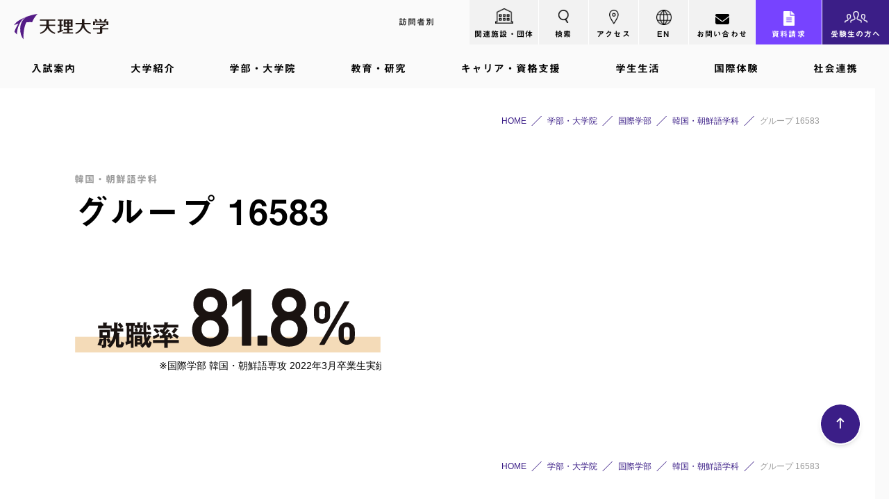

--- FILE ---
content_type: text/html; charset=UTF-8
request_url: https://www.tenri-u.ac.jp/faculty/international/korean/%E3%82%B0%E3%83%AB%E3%83%BC%E3%83%97-16583/
body_size: 19858
content:
<!DOCTYPE HTML>
<html dir="ltr" lang="ja" prefix="og: https://ogp.me/ns#">
<head>
<meta charset="UTF-8">
<meta http-equiv="Content-Language" content="ja">
<meta name="viewport" content="width=device-width, initial-scale=1.0, user-scalable=yes, minimum-scale=1.0, maximum-scale=2.0" />
<meta name="format-detection" content="telephone=no" />
<meta name="format-detection" content="address=no" />
<meta name="format-detection" content="email=no" />	
<meta name="copyright" content="Copyright(c) Tenri University. All rights reserved." />
<meta name="owner" content="天理大学" />
<meta name="author" content="天理大学" />
<link rel="pingback" href="https://www.tenri-u.ac.jp/wp/xmlrpc.php">
<script data-cfasync="false" data-no-defer="1" data-no-minify="1" data-no-optimize="1">var ewww_webp_supported=!1;function check_webp_feature(A,e){var w;e=void 0!==e?e:function(){},ewww_webp_supported?e(ewww_webp_supported):((w=new Image).onload=function(){ewww_webp_supported=0<w.width&&0<w.height,e&&e(ewww_webp_supported)},w.onerror=function(){e&&e(!1)},w.src="data:image/webp;base64,"+{alpha:"UklGRkoAAABXRUJQVlA4WAoAAAAQAAAAAAAAAAAAQUxQSAwAAAARBxAR/Q9ERP8DAABWUDggGAAAABQBAJ0BKgEAAQAAAP4AAA3AAP7mtQAAAA=="}[A])}check_webp_feature("alpha");</script><script data-cfasync="false" data-no-defer="1" data-no-minify="1" data-no-optimize="1">var Arrive=function(c,w){"use strict";if(c.MutationObserver&&"undefined"!=typeof HTMLElement){var r,a=0,u=(r=HTMLElement.prototype.matches||HTMLElement.prototype.webkitMatchesSelector||HTMLElement.prototype.mozMatchesSelector||HTMLElement.prototype.msMatchesSelector,{matchesSelector:function(e,t){return e instanceof HTMLElement&&r.call(e,t)},addMethod:function(e,t,r){var a=e[t];e[t]=function(){return r.length==arguments.length?r.apply(this,arguments):"function"==typeof a?a.apply(this,arguments):void 0}},callCallbacks:function(e,t){t&&t.options.onceOnly&&1==t.firedElems.length&&(e=[e[0]]);for(var r,a=0;r=e[a];a++)r&&r.callback&&r.callback.call(r.elem,r.elem);t&&t.options.onceOnly&&1==t.firedElems.length&&t.me.unbindEventWithSelectorAndCallback.call(t.target,t.selector,t.callback)},checkChildNodesRecursively:function(e,t,r,a){for(var i,n=0;i=e[n];n++)r(i,t,a)&&a.push({callback:t.callback,elem:i}),0<i.childNodes.length&&u.checkChildNodesRecursively(i.childNodes,t,r,a)},mergeArrays:function(e,t){var r,a={};for(r in e)e.hasOwnProperty(r)&&(a[r]=e[r]);for(r in t)t.hasOwnProperty(r)&&(a[r]=t[r]);return a},toElementsArray:function(e){return e=void 0!==e&&("number"!=typeof e.length||e===c)?[e]:e}}),e=(l.prototype.addEvent=function(e,t,r,a){a={target:e,selector:t,options:r,callback:a,firedElems:[]};return this._beforeAdding&&this._beforeAdding(a),this._eventsBucket.push(a),a},l.prototype.removeEvent=function(e){for(var t,r=this._eventsBucket.length-1;t=this._eventsBucket[r];r--)e(t)&&(this._beforeRemoving&&this._beforeRemoving(t),(t=this._eventsBucket.splice(r,1))&&t.length&&(t[0].callback=null))},l.prototype.beforeAdding=function(e){this._beforeAdding=e},l.prototype.beforeRemoving=function(e){this._beforeRemoving=e},l),t=function(i,n){var o=new e,l=this,s={fireOnAttributesModification:!1};return o.beforeAdding(function(t){var e=t.target;e!==c.document&&e!==c||(e=document.getElementsByTagName("html")[0]);var r=new MutationObserver(function(e){n.call(this,e,t)}),a=i(t.options);r.observe(e,a),t.observer=r,t.me=l}),o.beforeRemoving(function(e){e.observer.disconnect()}),this.bindEvent=function(e,t,r){t=u.mergeArrays(s,t);for(var a=u.toElementsArray(this),i=0;i<a.length;i++)o.addEvent(a[i],e,t,r)},this.unbindEvent=function(){var r=u.toElementsArray(this);o.removeEvent(function(e){for(var t=0;t<r.length;t++)if(this===w||e.target===r[t])return!0;return!1})},this.unbindEventWithSelectorOrCallback=function(r){var a=u.toElementsArray(this),i=r,e="function"==typeof r?function(e){for(var t=0;t<a.length;t++)if((this===w||e.target===a[t])&&e.callback===i)return!0;return!1}:function(e){for(var t=0;t<a.length;t++)if((this===w||e.target===a[t])&&e.selector===r)return!0;return!1};o.removeEvent(e)},this.unbindEventWithSelectorAndCallback=function(r,a){var i=u.toElementsArray(this);o.removeEvent(function(e){for(var t=0;t<i.length;t++)if((this===w||e.target===i[t])&&e.selector===r&&e.callback===a)return!0;return!1})},this},i=new function(){var s={fireOnAttributesModification:!1,onceOnly:!1,existing:!1};function n(e,t,r){return!(!u.matchesSelector(e,t.selector)||(e._id===w&&(e._id=a++),-1!=t.firedElems.indexOf(e._id)))&&(t.firedElems.push(e._id),!0)}var c=(i=new t(function(e){var t={attributes:!1,childList:!0,subtree:!0};return e.fireOnAttributesModification&&(t.attributes=!0),t},function(e,i){e.forEach(function(e){var t=e.addedNodes,r=e.target,a=[];null!==t&&0<t.length?u.checkChildNodesRecursively(t,i,n,a):"attributes"===e.type&&n(r,i)&&a.push({callback:i.callback,elem:r}),u.callCallbacks(a,i)})})).bindEvent;return i.bindEvent=function(e,t,r){t=void 0===r?(r=t,s):u.mergeArrays(s,t);var a=u.toElementsArray(this);if(t.existing){for(var i=[],n=0;n<a.length;n++)for(var o=a[n].querySelectorAll(e),l=0;l<o.length;l++)i.push({callback:r,elem:o[l]});if(t.onceOnly&&i.length)return r.call(i[0].elem,i[0].elem);setTimeout(u.callCallbacks,1,i)}c.call(this,e,t,r)},i},o=new function(){var a={};function i(e,t){return u.matchesSelector(e,t.selector)}var n=(o=new t(function(){return{childList:!0,subtree:!0}},function(e,r){e.forEach(function(e){var t=e.removedNodes,e=[];null!==t&&0<t.length&&u.checkChildNodesRecursively(t,r,i,e),u.callCallbacks(e,r)})})).bindEvent;return o.bindEvent=function(e,t,r){t=void 0===r?(r=t,a):u.mergeArrays(a,t),n.call(this,e,t,r)},o};d(HTMLElement.prototype),d(NodeList.prototype),d(HTMLCollection.prototype),d(HTMLDocument.prototype),d(Window.prototype);var n={};return s(i,n,"unbindAllArrive"),s(o,n,"unbindAllLeave"),n}function l(){this._eventsBucket=[],this._beforeAdding=null,this._beforeRemoving=null}function s(e,t,r){u.addMethod(t,r,e.unbindEvent),u.addMethod(t,r,e.unbindEventWithSelectorOrCallback),u.addMethod(t,r,e.unbindEventWithSelectorAndCallback)}function d(e){e.arrive=i.bindEvent,s(i,e,"unbindArrive"),e.leave=o.bindEvent,s(o,e,"unbindLeave")}}(window,void 0),ewww_webp_supported=!1;function check_webp_feature(e,t){var r;ewww_webp_supported?t(ewww_webp_supported):((r=new Image).onload=function(){ewww_webp_supported=0<r.width&&0<r.height,t(ewww_webp_supported)},r.onerror=function(){t(!1)},r.src="data:image/webp;base64,"+{alpha:"UklGRkoAAABXRUJQVlA4WAoAAAAQAAAAAAAAAAAAQUxQSAwAAAARBxAR/Q9ERP8DAABWUDggGAAAABQBAJ0BKgEAAQAAAP4AAA3AAP7mtQAAAA==",animation:"UklGRlIAAABXRUJQVlA4WAoAAAASAAAAAAAAAAAAQU5JTQYAAAD/////AABBTk1GJgAAAAAAAAAAAAAAAAAAAGQAAABWUDhMDQAAAC8AAAAQBxAREYiI/gcA"}[e])}function ewwwLoadImages(e){if(e){for(var t=document.querySelectorAll(".batch-image img, .image-wrapper a, .ngg-pro-masonry-item a, .ngg-galleria-offscreen-seo-wrapper a"),r=0,a=t.length;r<a;r++)ewwwAttr(t[r],"data-src",t[r].getAttribute("data-webp")),ewwwAttr(t[r],"data-thumbnail",t[r].getAttribute("data-webp-thumbnail"));for(var i=document.querySelectorAll("div.woocommerce-product-gallery__image"),r=0,a=i.length;r<a;r++)ewwwAttr(i[r],"data-thumb",i[r].getAttribute("data-webp-thumb"))}for(var n=document.querySelectorAll("video"),r=0,a=n.length;r<a;r++)ewwwAttr(n[r],"poster",e?n[r].getAttribute("data-poster-webp"):n[r].getAttribute("data-poster-image"));for(var o,l=document.querySelectorAll("img.ewww_webp_lazy_load"),r=0,a=l.length;r<a;r++)e&&(ewwwAttr(l[r],"data-lazy-srcset",l[r].getAttribute("data-lazy-srcset-webp")),ewwwAttr(l[r],"data-srcset",l[r].getAttribute("data-srcset-webp")),ewwwAttr(l[r],"data-lazy-src",l[r].getAttribute("data-lazy-src-webp")),ewwwAttr(l[r],"data-src",l[r].getAttribute("data-src-webp")),ewwwAttr(l[r],"data-orig-file",l[r].getAttribute("data-webp-orig-file")),ewwwAttr(l[r],"data-medium-file",l[r].getAttribute("data-webp-medium-file")),ewwwAttr(l[r],"data-large-file",l[r].getAttribute("data-webp-large-file")),null!=(o=l[r].getAttribute("srcset"))&&!1!==o&&o.includes("R0lGOD")&&ewwwAttr(l[r],"src",l[r].getAttribute("data-lazy-src-webp"))),l[r].className=l[r].className.replace(/\bewww_webp_lazy_load\b/,"");for(var s=document.querySelectorAll(".ewww_webp"),r=0,a=s.length;r<a;r++)e?(ewwwAttr(s[r],"srcset",s[r].getAttribute("data-srcset-webp")),ewwwAttr(s[r],"src",s[r].getAttribute("data-src-webp")),ewwwAttr(s[r],"data-orig-file",s[r].getAttribute("data-webp-orig-file")),ewwwAttr(s[r],"data-medium-file",s[r].getAttribute("data-webp-medium-file")),ewwwAttr(s[r],"data-large-file",s[r].getAttribute("data-webp-large-file")),ewwwAttr(s[r],"data-large_image",s[r].getAttribute("data-webp-large_image")),ewwwAttr(s[r],"data-src",s[r].getAttribute("data-webp-src"))):(ewwwAttr(s[r],"srcset",s[r].getAttribute("data-srcset-img")),ewwwAttr(s[r],"src",s[r].getAttribute("data-src-img"))),s[r].className=s[r].className.replace(/\bewww_webp\b/,"ewww_webp_loaded");window.jQuery&&jQuery.fn.isotope&&jQuery.fn.imagesLoaded&&(jQuery(".fusion-posts-container-infinite").imagesLoaded(function(){jQuery(".fusion-posts-container-infinite").hasClass("isotope")&&jQuery(".fusion-posts-container-infinite").isotope()}),jQuery(".fusion-portfolio:not(.fusion-recent-works) .fusion-portfolio-wrapper").imagesLoaded(function(){jQuery(".fusion-portfolio:not(.fusion-recent-works) .fusion-portfolio-wrapper").isotope()}))}function ewwwWebPInit(e){ewwwLoadImages(e),ewwwNggLoadGalleries(e),document.arrive(".ewww_webp",function(){ewwwLoadImages(e)}),document.arrive(".ewww_webp_lazy_load",function(){ewwwLoadImages(e)}),document.arrive("videos",function(){ewwwLoadImages(e)}),"loading"==document.readyState?document.addEventListener("DOMContentLoaded",ewwwJSONParserInit):("undefined"!=typeof galleries&&ewwwNggParseGalleries(e),ewwwWooParseVariations(e))}function ewwwAttr(e,t,r){null!=r&&!1!==r&&e.setAttribute(t,r)}function ewwwJSONParserInit(){"undefined"!=typeof galleries&&check_webp_feature("alpha",ewwwNggParseGalleries),check_webp_feature("alpha",ewwwWooParseVariations)}function ewwwWooParseVariations(e){if(e)for(var t=document.querySelectorAll("form.variations_form"),r=0,a=t.length;r<a;r++){var i=t[r].getAttribute("data-product_variations"),n=!1;try{for(var o in i=JSON.parse(i))void 0!==i[o]&&void 0!==i[o].image&&(void 0!==i[o].image.src_webp&&(i[o].image.src=i[o].image.src_webp,n=!0),void 0!==i[o].image.srcset_webp&&(i[o].image.srcset=i[o].image.srcset_webp,n=!0),void 0!==i[o].image.full_src_webp&&(i[o].image.full_src=i[o].image.full_src_webp,n=!0),void 0!==i[o].image.gallery_thumbnail_src_webp&&(i[o].image.gallery_thumbnail_src=i[o].image.gallery_thumbnail_src_webp,n=!0),void 0!==i[o].image.thumb_src_webp&&(i[o].image.thumb_src=i[o].image.thumb_src_webp,n=!0));n&&ewwwAttr(t[r],"data-product_variations",JSON.stringify(i))}catch(e){}}}function ewwwNggParseGalleries(e){if(e)for(var t in galleries){var r=galleries[t];galleries[t].images_list=ewwwNggParseImageList(r.images_list)}}function ewwwNggLoadGalleries(e){e&&document.addEventListener("ngg.galleria.themeadded",function(e,t){window.ngg_galleria._create_backup=window.ngg_galleria.create,window.ngg_galleria.create=function(e,t){var r=$(e).data("id");return galleries["gallery_"+r].images_list=ewwwNggParseImageList(galleries["gallery_"+r].images_list),window.ngg_galleria._create_backup(e,t)}})}function ewwwNggParseImageList(e){for(var t in e){var r=e[t];if(void 0!==r["image-webp"]&&(e[t].image=r["image-webp"],delete e[t]["image-webp"]),void 0!==r["thumb-webp"]&&(e[t].thumb=r["thumb-webp"],delete e[t]["thumb-webp"]),void 0!==r.full_image_webp&&(e[t].full_image=r.full_image_webp,delete e[t].full_image_webp),void 0!==r.srcsets)for(var a in r.srcsets)nggSrcset=r.srcsets[a],void 0!==r.srcsets[a+"-webp"]&&(e[t].srcsets[a]=r.srcsets[a+"-webp"],delete e[t].srcsets[a+"-webp"]);if(void 0!==r.full_srcsets)for(var i in r.full_srcsets)nggFSrcset=r.full_srcsets[i],void 0!==r.full_srcsets[i+"-webp"]&&(e[t].full_srcsets[i]=r.full_srcsets[i+"-webp"],delete e[t].full_srcsets[i+"-webp"])}return e}check_webp_feature("alpha",ewwwWebPInit);</script><title>グループ 16583 | 天理大学</title>

		<!-- All in One SEO 4.6.2 - aioseo.com -->
		<meta name="robots" content="max-image-preview:large" />
		<link rel="canonical" href="https://www.tenri-u.ac.jp/faculty/international/korean/%e3%82%b0%e3%83%ab%e3%83%bc%e3%83%97-16583/" />
		<meta name="generator" content="All in One SEO (AIOSEO) 4.6.2" />
		<meta property="og:locale" content="ja_JP" />
		<meta property="og:site_name" content="天理大学 |" />
		<meta property="og:type" content="article" />
		<meta property="og:title" content="グループ 16583 | 天理大学" />
		<meta property="og:url" content="https://www.tenri-u.ac.jp/faculty/international/korean/%e3%82%b0%e3%83%ab%e3%83%bc%e3%83%97-16583/" />
		<meta property="og:image" content="https://www.tenri-u.ac.jp/wp/wp-content/uploads/NoPath.jpg" />
		<meta property="og:image:secure_url" content="https://www.tenri-u.ac.jp/wp/wp-content/uploads/NoPath.jpg" />
		<meta property="og:image:width" content="680" />
		<meta property="og:image:height" content="432" />
		<meta property="article:published_time" content="2023-11-07T07:07:53+00:00" />
		<meta property="article:modified_time" content="2023-11-07T07:07:53+00:00" />
		<meta name="twitter:card" content="summary_large_image" />
		<meta name="twitter:title" content="グループ 16583 | 天理大学" />
		<meta name="twitter:image" content="https://www.tenri-u.ac.jp/wp/wp-content/uploads/NoPath.jpg" />
		<script type="application/ld+json" class="aioseo-schema">
			{"@context":"https:\/\/schema.org","@graph":[{"@type":"BreadcrumbList","@id":"https:\/\/www.tenri-u.ac.jp\/faculty\/international\/korean\/%e3%82%b0%e3%83%ab%e3%83%bc%e3%83%97-16583\/#breadcrumblist","itemListElement":[{"@type":"ListItem","@id":"https:\/\/www.tenri-u.ac.jp\/#listItem","position":1,"name":"\u5bb6","item":"https:\/\/www.tenri-u.ac.jp\/","nextItem":"https:\/\/www.tenri-u.ac.jp\/faculty\/international\/korean\/%e3%82%b0%e3%83%ab%e3%83%bc%e3%83%97-16583\/#listItem"},{"@type":"ListItem","@id":"https:\/\/www.tenri-u.ac.jp\/faculty\/international\/korean\/%e3%82%b0%e3%83%ab%e3%83%bc%e3%83%97-16583\/#listItem","position":2,"name":"\u30af\u3099\u30eb\u30fc\u30d5\u309a 16583","previousItem":"https:\/\/www.tenri-u.ac.jp\/#listItem"}]},{"@type":"ItemPage","@id":"https:\/\/www.tenri-u.ac.jp\/faculty\/international\/korean\/%e3%82%b0%e3%83%ab%e3%83%bc%e3%83%97-16583\/#itempage","url":"https:\/\/www.tenri-u.ac.jp\/faculty\/international\/korean\/%e3%82%b0%e3%83%ab%e3%83%bc%e3%83%97-16583\/","name":"\u30af\u3099\u30eb\u30fc\u30d5\u309a 16583 | \u5929\u7406\u5927\u5b66","inLanguage":"ja","isPartOf":{"@id":"https:\/\/www.tenri-u.ac.jp\/#website"},"breadcrumb":{"@id":"https:\/\/www.tenri-u.ac.jp\/faculty\/international\/korean\/%e3%82%b0%e3%83%ab%e3%83%bc%e3%83%97-16583\/#breadcrumblist"},"author":{"@id":"https:\/\/www.tenri-u.ac.jp\/#author"},"creator":{"@id":"https:\/\/www.tenri-u.ac.jp\/#author"},"datePublished":"2023-11-07T16:07:53+09:00","dateModified":"2023-11-07T16:07:53+09:00"},{"@type":"Organization","@id":"https:\/\/www.tenri-u.ac.jp\/#organization","name":"\u5929\u7406\u5927\u5b66","url":"https:\/\/www.tenri-u.ac.jp\/"},{"@type":"Person","@id":"https:\/\/www.tenri-u.ac.jp\/#author","url":"https:\/\/www.tenri-u.ac.jp\/","name":"ibis","image":{"@type":"ImageObject","@id":"https:\/\/www.tenri-u.ac.jp\/faculty\/international\/korean\/%e3%82%b0%e3%83%ab%e3%83%bc%e3%83%97-16583\/#authorImage","url":"https:\/\/secure.gravatar.com\/avatar\/cf09c498ef853ce71e49387bef8d0dc7?s=96&d=mm&r=g","width":96,"height":96,"caption":"ibis"}},{"@type":"WebSite","@id":"https:\/\/www.tenri-u.ac.jp\/#website","url":"https:\/\/www.tenri-u.ac.jp\/","name":"\u682a\u5f0f\u4f1a\u793e\u30b5\u30f3\u30d7\u30eb","inLanguage":"ja","publisher":{"@id":"https:\/\/www.tenri-u.ac.jp\/#organization"}}]}
		</script>
		<!-- All in One SEO -->

<link rel="alternate" type="application/rss+xml" title="天理大学 &raquo; フィード" href="https://www.tenri-u.ac.jp/feed/" />
<link rel="alternate" type="application/rss+xml" title="天理大学 &raquo; コメントフィード" href="https://www.tenri-u.ac.jp/comments/feed/" />
<link rel="alternate" type="application/rss+xml" title="天理大学 &raquo; グループ 16583 のコメントのフィード" href="https://www.tenri-u.ac.jp/faculty/international/korean/%e3%82%b0%e3%83%ab%e3%83%bc%e3%83%97-16583/feed/" />
<link rel='stylesheet' id='wp-block-library-css' href='https://www.tenri-u.ac.jp/wp/wp-includes/css/dist/block-library/style.min.css?ver=6.5.3' type='text/css' media='all' />
<style id='safe-svg-svg-icon-style-inline-css' type='text/css'>
.safe-svg-cover{text-align:center}.safe-svg-cover .safe-svg-inside{display:inline-block;max-width:100%}.safe-svg-cover svg{height:100%;max-height:100%;max-width:100%;width:100%}

</style>
<style id='classic-theme-styles-inline-css' type='text/css'>
/*! This file is auto-generated */
.wp-block-button__link{color:#fff;background-color:#32373c;border-radius:9999px;box-shadow:none;text-decoration:none;padding:calc(.667em + 2px) calc(1.333em + 2px);font-size:1.125em}.wp-block-file__button{background:#32373c;color:#fff;text-decoration:none}
</style>
<style id='global-styles-inline-css' type='text/css'>
body{--wp--preset--color--black: #000000;--wp--preset--color--cyan-bluish-gray: #abb8c3;--wp--preset--color--white: #ffffff;--wp--preset--color--pale-pink: #f78da7;--wp--preset--color--vivid-red: #cf2e2e;--wp--preset--color--luminous-vivid-orange: #ff6900;--wp--preset--color--luminous-vivid-amber: #fcb900;--wp--preset--color--light-green-cyan: #7bdcb5;--wp--preset--color--vivid-green-cyan: #00d084;--wp--preset--color--pale-cyan-blue: #8ed1fc;--wp--preset--color--vivid-cyan-blue: #0693e3;--wp--preset--color--vivid-purple: #9b51e0;--wp--preset--gradient--vivid-cyan-blue-to-vivid-purple: linear-gradient(135deg,rgba(6,147,227,1) 0%,rgb(155,81,224) 100%);--wp--preset--gradient--light-green-cyan-to-vivid-green-cyan: linear-gradient(135deg,rgb(122,220,180) 0%,rgb(0,208,130) 100%);--wp--preset--gradient--luminous-vivid-amber-to-luminous-vivid-orange: linear-gradient(135deg,rgba(252,185,0,1) 0%,rgba(255,105,0,1) 100%);--wp--preset--gradient--luminous-vivid-orange-to-vivid-red: linear-gradient(135deg,rgba(255,105,0,1) 0%,rgb(207,46,46) 100%);--wp--preset--gradient--very-light-gray-to-cyan-bluish-gray: linear-gradient(135deg,rgb(238,238,238) 0%,rgb(169,184,195) 100%);--wp--preset--gradient--cool-to-warm-spectrum: linear-gradient(135deg,rgb(74,234,220) 0%,rgb(151,120,209) 20%,rgb(207,42,186) 40%,rgb(238,44,130) 60%,rgb(251,105,98) 80%,rgb(254,248,76) 100%);--wp--preset--gradient--blush-light-purple: linear-gradient(135deg,rgb(255,206,236) 0%,rgb(152,150,240) 100%);--wp--preset--gradient--blush-bordeaux: linear-gradient(135deg,rgb(254,205,165) 0%,rgb(254,45,45) 50%,rgb(107,0,62) 100%);--wp--preset--gradient--luminous-dusk: linear-gradient(135deg,rgb(255,203,112) 0%,rgb(199,81,192) 50%,rgb(65,88,208) 100%);--wp--preset--gradient--pale-ocean: linear-gradient(135deg,rgb(255,245,203) 0%,rgb(182,227,212) 50%,rgb(51,167,181) 100%);--wp--preset--gradient--electric-grass: linear-gradient(135deg,rgb(202,248,128) 0%,rgb(113,206,126) 100%);--wp--preset--gradient--midnight: linear-gradient(135deg,rgb(2,3,129) 0%,rgb(40,116,252) 100%);--wp--preset--font-size--small: 13px;--wp--preset--font-size--medium: 20px;--wp--preset--font-size--large: 36px;--wp--preset--font-size--x-large: 42px;--wp--preset--spacing--20: 0.44rem;--wp--preset--spacing--30: 0.67rem;--wp--preset--spacing--40: 1rem;--wp--preset--spacing--50: 1.5rem;--wp--preset--spacing--60: 2.25rem;--wp--preset--spacing--70: 3.38rem;--wp--preset--spacing--80: 5.06rem;--wp--preset--shadow--natural: 6px 6px 9px rgba(0, 0, 0, 0.2);--wp--preset--shadow--deep: 12px 12px 50px rgba(0, 0, 0, 0.4);--wp--preset--shadow--sharp: 6px 6px 0px rgba(0, 0, 0, 0.2);--wp--preset--shadow--outlined: 6px 6px 0px -3px rgba(255, 255, 255, 1), 6px 6px rgba(0, 0, 0, 1);--wp--preset--shadow--crisp: 6px 6px 0px rgba(0, 0, 0, 1);}:where(.is-layout-flex){gap: 0.5em;}:where(.is-layout-grid){gap: 0.5em;}body .is-layout-flex{display: flex;}body .is-layout-flex{flex-wrap: wrap;align-items: center;}body .is-layout-flex > *{margin: 0;}body .is-layout-grid{display: grid;}body .is-layout-grid > *{margin: 0;}:where(.wp-block-columns.is-layout-flex){gap: 2em;}:where(.wp-block-columns.is-layout-grid){gap: 2em;}:where(.wp-block-post-template.is-layout-flex){gap: 1.25em;}:where(.wp-block-post-template.is-layout-grid){gap: 1.25em;}.has-black-color{color: var(--wp--preset--color--black) !important;}.has-cyan-bluish-gray-color{color: var(--wp--preset--color--cyan-bluish-gray) !important;}.has-white-color{color: var(--wp--preset--color--white) !important;}.has-pale-pink-color{color: var(--wp--preset--color--pale-pink) !important;}.has-vivid-red-color{color: var(--wp--preset--color--vivid-red) !important;}.has-luminous-vivid-orange-color{color: var(--wp--preset--color--luminous-vivid-orange) !important;}.has-luminous-vivid-amber-color{color: var(--wp--preset--color--luminous-vivid-amber) !important;}.has-light-green-cyan-color{color: var(--wp--preset--color--light-green-cyan) !important;}.has-vivid-green-cyan-color{color: var(--wp--preset--color--vivid-green-cyan) !important;}.has-pale-cyan-blue-color{color: var(--wp--preset--color--pale-cyan-blue) !important;}.has-vivid-cyan-blue-color{color: var(--wp--preset--color--vivid-cyan-blue) !important;}.has-vivid-purple-color{color: var(--wp--preset--color--vivid-purple) !important;}.has-black-background-color{background-color: var(--wp--preset--color--black) !important;}.has-cyan-bluish-gray-background-color{background-color: var(--wp--preset--color--cyan-bluish-gray) !important;}.has-white-background-color{background-color: var(--wp--preset--color--white) !important;}.has-pale-pink-background-color{background-color: var(--wp--preset--color--pale-pink) !important;}.has-vivid-red-background-color{background-color: var(--wp--preset--color--vivid-red) !important;}.has-luminous-vivid-orange-background-color{background-color: var(--wp--preset--color--luminous-vivid-orange) !important;}.has-luminous-vivid-amber-background-color{background-color: var(--wp--preset--color--luminous-vivid-amber) !important;}.has-light-green-cyan-background-color{background-color: var(--wp--preset--color--light-green-cyan) !important;}.has-vivid-green-cyan-background-color{background-color: var(--wp--preset--color--vivid-green-cyan) !important;}.has-pale-cyan-blue-background-color{background-color: var(--wp--preset--color--pale-cyan-blue) !important;}.has-vivid-cyan-blue-background-color{background-color: var(--wp--preset--color--vivid-cyan-blue) !important;}.has-vivid-purple-background-color{background-color: var(--wp--preset--color--vivid-purple) !important;}.has-black-border-color{border-color: var(--wp--preset--color--black) !important;}.has-cyan-bluish-gray-border-color{border-color: var(--wp--preset--color--cyan-bluish-gray) !important;}.has-white-border-color{border-color: var(--wp--preset--color--white) !important;}.has-pale-pink-border-color{border-color: var(--wp--preset--color--pale-pink) !important;}.has-vivid-red-border-color{border-color: var(--wp--preset--color--vivid-red) !important;}.has-luminous-vivid-orange-border-color{border-color: var(--wp--preset--color--luminous-vivid-orange) !important;}.has-luminous-vivid-amber-border-color{border-color: var(--wp--preset--color--luminous-vivid-amber) !important;}.has-light-green-cyan-border-color{border-color: var(--wp--preset--color--light-green-cyan) !important;}.has-vivid-green-cyan-border-color{border-color: var(--wp--preset--color--vivid-green-cyan) !important;}.has-pale-cyan-blue-border-color{border-color: var(--wp--preset--color--pale-cyan-blue) !important;}.has-vivid-cyan-blue-border-color{border-color: var(--wp--preset--color--vivid-cyan-blue) !important;}.has-vivid-purple-border-color{border-color: var(--wp--preset--color--vivid-purple) !important;}.has-vivid-cyan-blue-to-vivid-purple-gradient-background{background: var(--wp--preset--gradient--vivid-cyan-blue-to-vivid-purple) !important;}.has-light-green-cyan-to-vivid-green-cyan-gradient-background{background: var(--wp--preset--gradient--light-green-cyan-to-vivid-green-cyan) !important;}.has-luminous-vivid-amber-to-luminous-vivid-orange-gradient-background{background: var(--wp--preset--gradient--luminous-vivid-amber-to-luminous-vivid-orange) !important;}.has-luminous-vivid-orange-to-vivid-red-gradient-background{background: var(--wp--preset--gradient--luminous-vivid-orange-to-vivid-red) !important;}.has-very-light-gray-to-cyan-bluish-gray-gradient-background{background: var(--wp--preset--gradient--very-light-gray-to-cyan-bluish-gray) !important;}.has-cool-to-warm-spectrum-gradient-background{background: var(--wp--preset--gradient--cool-to-warm-spectrum) !important;}.has-blush-light-purple-gradient-background{background: var(--wp--preset--gradient--blush-light-purple) !important;}.has-blush-bordeaux-gradient-background{background: var(--wp--preset--gradient--blush-bordeaux) !important;}.has-luminous-dusk-gradient-background{background: var(--wp--preset--gradient--luminous-dusk) !important;}.has-pale-ocean-gradient-background{background: var(--wp--preset--gradient--pale-ocean) !important;}.has-electric-grass-gradient-background{background: var(--wp--preset--gradient--electric-grass) !important;}.has-midnight-gradient-background{background: var(--wp--preset--gradient--midnight) !important;}.has-small-font-size{font-size: var(--wp--preset--font-size--small) !important;}.has-medium-font-size{font-size: var(--wp--preset--font-size--medium) !important;}.has-large-font-size{font-size: var(--wp--preset--font-size--large) !important;}.has-x-large-font-size{font-size: var(--wp--preset--font-size--x-large) !important;}
.wp-block-navigation a:where(:not(.wp-element-button)){color: inherit;}
:where(.wp-block-post-template.is-layout-flex){gap: 1.25em;}:where(.wp-block-post-template.is-layout-grid){gap: 1.25em;}
:where(.wp-block-columns.is-layout-flex){gap: 2em;}:where(.wp-block-columns.is-layout-grid){gap: 2em;}
.wp-block-pullquote{font-size: 1.5em;line-height: 1.6;}
</style>
<link rel='stylesheet' id='contact-form-7-css' href='https://www.tenri-u.ac.jp/wp/wp-content/plugins/contact-form-7/includes/css/styles.css?ver=5.9.4' type='text/css' media='all' />
<link rel='stylesheet' id='searchandfilter-css' href='https://www.tenri-u.ac.jp/wp/wp-content/plugins/search-filter/style.css?ver=1' type='text/css' media='all' />
<link rel='stylesheet' id='exam-style-css' href='https://www.tenri-u.ac.jp/wp/wp-content/themes/exam/style.css?ver=1.0.1' type='text/css' media='all' />
<link rel='stylesheet' id='tablepress-default-css' href='https://www.tenri-u.ac.jp/wp/wp-content/plugins/tablepress/css/build/default.css?ver=2.3.1' type='text/css' media='all' />
<link rel="https://api.w.org/" href="https://www.tenri-u.ac.jp/wp-json/" /><link rel="alternate" type="application/json" href="https://www.tenri-u.ac.jp/wp-json/wp/v2/media/10677" /><link rel='shortlink' href='https://www.tenri-u.ac.jp/?p=10677' />
<link rel="alternate" type="application/json+oembed" href="https://www.tenri-u.ac.jp/wp-json/oembed/1.0/embed?url=https%3A%2F%2Fwww.tenri-u.ac.jp%2Ffaculty%2Finternational%2Fkorean%2F%25e3%2582%25b0%25e3%2583%25ab%25e3%2583%25bc%25e3%2583%2597-16583%2F" />
<link rel="alternate" type="text/xml+oembed" href="https://www.tenri-u.ac.jp/wp-json/oembed/1.0/embed?url=https%3A%2F%2Fwww.tenri-u.ac.jp%2Ffaculty%2Finternational%2Fkorean%2F%25e3%2582%25b0%25e3%2583%25ab%25e3%2583%25bc%25e3%2583%2597-16583%2F&#038;format=xml" />
<meta name="cdp-version" content="1.5.0" />	<style type="text/css">
	</style>
		<style type="text/css" id="exam-custom-css">
			</style>
	<noscript><style>.lazyload[data-src]{display:none !important;}</style></noscript><style>.lazyload{background-image:none !important;}.lazyload:before{background-image:none !important;}</style><link rel="icon" href="https://www.tenri-u.ac.jp/wp/wp-content/uploads/cropped-favicon-32x32.gif" sizes="32x32" />
<link rel="icon" href="https://www.tenri-u.ac.jp/wp/wp-content/uploads/cropped-favicon-192x192.gif" sizes="192x192" />
<link rel="apple-touch-icon" href="https://www.tenri-u.ac.jp/wp/wp-content/uploads/cropped-favicon-180x180.gif" />
<meta name="msapplication-TileImage" content="https://www.tenri-u.ac.jp/wp/wp-content/uploads/cropped-favicon-270x270.gif" />

<!-- adobefont 源ノ角ゴシック+Proxima -->
<script>
  (function(d) {
    var config = {
      kitId: 'inm8ccs',
      scriptTimeout: 3000,
      async: true
    },
    h=d.documentElement,t=setTimeout(function(){h.className=h.className.replace(/\bwf-loading\b/g,"")+" wf-inactive";},config.scriptTimeout),tk=d.createElement("script"),f=false,s=d.getElementsByTagName("script")[0],a;h.className+=" wf-loading";tk.src='https://use.typekit.net/'+config.kitId+'.js';tk.async=true;tk.onload=tk.onreadystatechange=function(){a=this.readyState;if(f||a&&a!="complete"&&a!="loaded")return;f=true;clearTimeout(t);try{Typekit.load(config)}catch(e){}};s.parentNode.insertBefore(tk,s)
  })(document);
</script>

<!-- Xserver Webフォント 見出ゴMB31 -->
<script type="text/javascript" src="//webfonts.xserver.jp/js/xserver.js"></script>
	
<link rel="stylesheet" href="https://use.typekit.net/mue3peh.css">
<link rel="stylesheet" href="https://www.tenri-u.ac.jp/wp/wp-content/themes/exam/common/css/default.css?ver=250610">
<link rel="stylesheet" href="https://www.tenri-u.ac.jp/wp/wp-content/themes/exam/common/css/frame_top.css?ver=250218">
<link rel="stylesheet" href="https://www.tenri-u.ac.jp/wp/wp-content/themes/exam/common/css/top.css?ver=251107">
<link rel="stylesheet" href="https://www.tenri-u.ac.jp/wp/wp-content/themes/exam/common/css/wp.css">
<link rel="stylesheet" href="https://www.tenri-u.ac.jp/wp/wp-content/themes/exam/common/css/scroll-hint.css">



<!-- Google Tag Manager -->
<script>(function(w,d,s,l,i){w[l]=w[l]||[];w[l].push({'gtm.start':
new Date().getTime(),event:'gtm.js'});var f=d.getElementsByTagName(s)[0],
j=d.createElement(s),dl=l!='dataLayer'?'&l='+l:'';j.async=true;j.src=
'https://www.googletagmanager.com/gtm.js?id='+i+dl;f.parentNode.insertBefore(j,f);
})(window,document,'script','dataLayer','GTM-P272ZH6');</script>
<!-- End Google Tag Manager -->

<!-- Google Tag Manager -->
<script>(function(w,d,s,l,i){w[l]=w[l]||[];w[l].push({'gtm.start':
new Date().getTime(),event:'gtm.js'});var f=d.getElementsByTagName(s)[0],
j=d.createElement(s),dl=l!='dataLayer'?'&l='+l:'';j.async=true;j.src=
'https://www.googletagmanager.com/gtm.js?id='+i+dl;f.parentNode.insertBefore(j,f);
})(window,document,'script','dataLayer','GTM-5LMB59S');</script>
<!-- End Google Tag Manager -->

</head>
<!-- bodyID -->
<body id="%e3%82%b0%e3%83%ab%e3%83%bc%e3%83%97-16583" class="attachment attachment-template-default attachmentid-10677 attachment-svg+xml footer-0 has-avatars">
<script data-cfasync="false" data-no-defer="1" data-no-minify="1" data-no-optimize="1">if(typeof ewww_webp_supported==="undefined"){var ewww_webp_supported=!1}if(ewww_webp_supported){document.body.classList.add("webp-support")}</script>
<!-- /bodyID -->
<!-- Google Tag Manager (noscript) -->
<noscript><iframe src="https://www.googletagmanager.com/ns.html?id=GTM-P272ZH6"
height="0" width="0" style="display:none;visibility:hidden"></iframe></noscript>
<!-- End Google Tag Manager (noscript) -->
<!-- Google Tag Manager (noscript) -->
<noscript><iframe src="https://www.googletagmanager.com/ns.html?id=GTM-5LMB59S"
height="0" width="0" style="display:none;visibility:hidden"></iframe></noscript>
<!-- End Google Tag Manager (noscript) -->

<!-- #header -->
<header id="header">
  <div class="header-inner">
        <p class="h-logo"><a href="https://www.tenri-u.ac.jp/"><img src="[data-uri]" alt="天理大学" data-src="https://www.tenri-u.ac.jp/wp/wp-content/themes/exam/common/img/logo.svg?ver=251003" decoding="async" class="lazyload"><noscript><img src="https://www.tenri-u.ac.jp/wp/wp-content/themes/exam/common/img/logo.svg?ver=251003" alt="天理大学" data-eio="l"></noscript></a></p>
        <div class="header-cont">
      <div class="header-box">
        <div class="tit text-parent">
          <span><a>訪問者別</a></span>
          <div class="sub-menu">
            <ul>
              <li><a href="https://www.tenri-u.ac.jp/students/">在学生の方</a></li>
              <li><a href="parents/">保護者の方へ</a></li>
              <li><a href="https://www.tenri-u.ac.jp/graduates/">卒業生の方へ</a></li>
              <li><a href="https://www.tenri-u.ac.jp/international/foreigner/">外国人留学生の方へ</a></li>
              <li><a href="https://www.tenri-u.ac.jp/parents-teachers/">高校教職員の方へ</a></li>
              <li><a href="https://www.tenri-u.ac.jp/companies/">企業・一般の方へ</a></li>
              <li><a href="/ent/">受験生の方</a></li>
            </ul>
          </div>
          <!-- <div class="sub-menu">
            <ul>
              <li><a href="https://www.tenri-u.ac.jp/wp/wp-content/themes/exam/ta/parents.html">保護者の方へ</a></li>
              <li><a href="https://www.tenri-u.ac.jp/wp/wp-content/themes/exam/ta/graduates.html">卒業生の方へ</a></li>
              <li><a href="https://www.tenri-u.ac.jp/wp/wp-content/themes/exam/inex/dv457k0000000f3z.html">外国人留学生の方へ</a></li>
              <li><a href="https://www.tenri-u.ac.jp/wp/wp-content/themes/exam/ta/teachers.html">高校教職員の方へ</a></li>
              <li><a href="https://www.tenri-u.ac.jp/wp/wp-content/themes/exam/ta/general.html">企業・一般の方へ</a></li>
            </ul>
          </div> -->
        </div>
        <ul>
          <li class="nav-facility gray sp-none" ontouchstart=""><a>関連施設・団体</a>
            <div class="sub-menu">
              <ul class="facility-list">
                <!--<li><a href="https://www.tenri-u.ac.jp/library/">情報ライブラリー</a></li>-->
                <li><a href="https://gh.tenri-u.ac.jp/" target="_blank" rel="noopener noreferrer">学校法人天理大学</a></li>
                <li><a href="https://www.tcl.gr.jp/" target="_blank" rel="noopener noreferrer">附属天理図書館</a></li>
                <li><a href="https://www.sankokan.jp/" target="_blank" rel="noopener noreferrer">附属天理参考館</a></li>
                <li><a href="https://www.tenri-u.ac.jp/oyaken/">附属おやさと研究所</a></li>
              </ul>
              <ul class="facility-list">
                <li><a href="https://www.tenri-h.ed.jp/1bu/" target="_blank" rel="noopener noreferrer">天理高等学校第1部</a></li>
                <li><a href="https://www.tenri-h.ed.jp/2bu/" target="_blank" rel="noopener noreferrer">天理高等学校第2部</a></li>
                <li><a href="https://www.tenri-j.ed.jp/" target="_blank" rel="noopener noreferrer">天理中学校</a></li>
                <li><a href="https://www.tenri-e.ed.jp/" target="_blank" rel="noopener noreferrer">天理小学校</a></li>
              </ul>
              <ul class="facility-list">
                <li><a href="https://www.tenri-k.ed.jp/" target="_blank" rel="noopener noreferrer">天理幼稚園</a></li>
                <li><a href="https://www.tenriyorozu.jp/" target="_blank" rel="noopener noreferrer">天理よろづ相談所病院</a></li>
                <li><a href="https://furusatokai.gr.jp/" target="_blank" rel="noopener noreferrer">天理大学同窓会ふるさと会</a></li>
                <li class="txt-line-2"><a href="https://cstenri.co.jp/" target="_blank" rel="noopener noreferrer">株式会社<br>キャンパスサポート天理</a></li>
              </ul>
            </div>
          </li>
          <li class="nav-facility gray pc-none"><a>関連施設・団体</a>
            <div class="sub-menu">
              <ul class="facility-list">
                <!--<li><a href="https://www.tenri-u.ac.jp/library/">情報ライブラリー</a></li>-->
                <li><a href="https://gh.tenri-u.ac.jp/" target="_blank" rel="noopener noreferrer">学校法人天理大学</a></li>
                <li><a href="https://www.tcl.gr.jp/" target="_blank" rel="noopener noreferrer">附属天理図書館</a></li>
                <li><a href="https://www.sankokan.jp/" target="_blank" rel="noopener noreferrer">附属天理参考館</a></li>
                <li><a href="https://www.tenri-u.ac.jp/oyaken/">附属おやさと研究所</a></li>
              </ul>
              <ul class="facility-list">
                <li><a href="https://www.tenri-h.ed.jp/1bu/" target="_blank" rel="noopener noreferrer">天理高等学校第1部</a></li>
                <li><a href="https://www.tenri-h.ed.jp/2bu/" target="_blank" rel="noopener noreferrer">天理高等学校第2部</a></li>
                <li><a href="https://www.tenri-j.ed.jp/" target="_blank" rel="noopener noreferrer">天理中学校</a></li>
                <li><a href="https://www.tenri-e.ed.jp/" target="_blank" rel="noopener noreferrer">天理小学校</a></li>
              </ul>
              <ul class="facility-list">
                <li><a href="https://www.tenri-k.ed.jp/" target="_blank" rel="noopener noreferrer">天理幼稚園</a></li>
                <li><a href="https://www.tenriyorozu.jp/" target="_blank" rel="noopener noreferrer">天理よろづ相談所病院</a></li>
                <li><a href="https://furusatokai.gr.jp/" target="_blank" rel="noopener noreferrer">天理大学同窓会ふるさと会</a></li>
                <li class="txt-line-2"><a href="https://cstenri.co.jp/" target="_blank" rel="noopener noreferrer">株式会社<br>キャンパスサポート天理</a></li>
              </ul>
            </div>
          </li>
          <li class="nav-search gray" ontouchstart=""><a>検索</a>
            <div class="sub-menu">
              <form id="cse-search-box" name="search" action="https://www.tenri-u.ac.jp/search-result/">
                    <input type="hidden" value="004419047772060981190:e1sazy-viig" name="cx"> 
                    <input type="hidden" value="FORID:11" name="cof">
                    <input type="hidden" value="UTF-8" name="ie">
                    <input type="search" name="q" value="" placeholder="サイト内検索">
                </form> 
            </div>
          </li>
          <li class="nav-access gray"><a href="https://www.tenri-u.ac.jp/about/campus/">アクセス</a></li>
          <li class="nav-lang gray sp-none"><a href="https://www.tenri-u.ac.jp/en/">EN</a></li>
          <li class="nav-req pc-none"><a href="https://www.tenri-u.ac.jp/ent/request/">資料請求</a></li>
          <li class="nav-contact"><a href="https://www.tenri-u.ac.jp/contact/">お問い合わせ</a></li>
          <li class="nav-document"><a href="/ent/request/">資料請求</a></li>
          <li class="nav-visitor" ontouchstart=""><a href="/ent/">受験生の方へ</a></li>
        </ul>
      </div>
    </div>
    <nav>
      <div class="sp-menu-header">
        <p class="h-logo"><a href="https://www.tenri-u.ac.jp/"><img src="[data-uri]" alt="天理大学" data-src="https://www.tenri-u.ac.jp/wp/wp-content/themes/exam/common/img/logo.svg?ver=251003" decoding="async" class="lazyload"><noscript><img src="https://www.tenri-u.ac.jp/wp/wp-content/themes/exam/common/img/logo.svg?ver=251003" alt="天理大学" data-eio="l"></noscript></a></p>
        <ul>
          <li class="nav-facility gray"><a>関連施設・団体</a>
            <div class="sub-menu">
              <ul>
                <li><a href="https://www.tenri-u.ac.jp/library/">情報ライブラリー</a></li>
                <li><a href="https://www.tcl.gr.jp/" target="_blank" rel="noopener noreferrer">附属天理図書館</a></li>
                <li><a href="https://www.sankokan.jp/" target="_blank" rel="noopener noreferrer">附属天理参考館</a></li>
                <li><a href="https://www.tenri-u.ac.jp/oyaken/">附属おやさと研究所</a></li>
                <li><a href="https://gh.tenri-u.ac.jp/" target="_blank" rel="noopener noreferrer">学校法人天理大学</a></li>
                <li><a href="https://www.tenri-h.ed.jp/1bu/" target="_blank" rel="noopener noreferrer">天理高等学校第1部</a></li>
                <li><a href="https://www.tenri-h.ed.jp/2bu/" target="_blank" rel="noopener noreferrer">天理高等学校第2部</a></li>
                <li><a href="https://www.tenri-j.ed.jp/" target="_blank" rel="noopener noreferrer">天理中学校</a></li>
                <li><a href="https://www.tenri-e.ed.jp/" target="_blank" rel="noopener noreferrer">天理小学校</a></li>
                <li><a href="https://www.tenri-k.ed.jp/" target="_blank" rel="noopener noreferrer">天理幼稚園</a></li>
                <li><a href="https://cstenri.co.jp/" target="_blank" rel="noopener noreferrer">株式会社キャンパスサポート天理</a></li>
              </ul>
            </div>
          </li>
          <li class="nav-req"><a href="https://www.tenri-u.ac.jp/ent/request/">資料請求</a></li>
        </ul>
      </div>

              <div class="menu-cont">
        <div class="menu-cont-in">
          <ul class="menu">
          <li class="parent">
              <a href="/ent/">入試案内</a>
              <span class="parent-btn"></span>
              <div class="sub-menu">
                <div class="sub-menu-tit">
                  <p class="tit"><a href="/ent/">入試案内</a></p>
                </div>
                <div class="sub-menu-box">
                  <div class="col-3">
                    <p class="tit link mb"><a href="https://www.tenri-u.ac.jp/ent/oc/">オープンキャンパス</a></p>
                    <p class="tit link mb"><a href="https://www.tenri-u.ac.jp/ent/admission/">入試情報</a></p>
                  </div>
                  <div class="col-3">
                    <p class="tit link mb"><a href="https://www.tenri-u.ac.jp/ent/system/">入試方式</a></p>
                    <p class="tit link mb"><a href="https://www.tenri-u.ac.jp/ent/application/exam_dl/">本学所定用紙ダウンロード</a></p>
                  </div>
                  <div class="col-3">
                    <p class="tit link mb"><a href="https://www.tenri-u.ac.jp/ent/application/internet/">インターネット出願</a></p>
                  </div>
                </div>
              </div>
            </li>
            <li class="parent">
              <a href="https://www.tenri-u.ac.jp/about/">大学紹介</a>
              <span class="parent-btn"></span>
              <div class="sub-menu">
                <div class="sub-menu-tit">
                  <p class="tit"><a href="https://www.tenri-u.ac.jp/about/">大学紹介</a></p>
                </div>
                <div class="sub-menu-box">
                  <div class="col-3">
                    <p class="tit child"><a href="https://www.tenri-u.ac.jp/about/tenri-university/">天理大学について</a><span class="child-btn"></span></p>
                    <ul>
                      <li><a href="https://www.tenri-u.ac.jp/about/tenri-university/#toc0">建学の精神と教育目標</a></li>
                      <li><a href="https://www.tenri-u.ac.jp/about/tenri-university/philosophy/">理念と歩み</a></li>
                      <li><a href="https://www.tenri-u.ac.jp/about/tenri-university/symbol/">校歌・逍遥歌・学歌・シンボルマーク</a></li>
                      <li><a href="https://www.tenri-u.ac.jp/about/tenri-university/history/">天理大学百年史</a></li>
                      <li><a href="https://www.tenri-u.ac.jp/about/tenri-university/religious-secretary/">宗教主事</a></li>
                      <li><a href="https://www.tenri-u.ac.jp/100th/">百周年記念事業</a></li>
                    </ul>
                    <p class="tit link"><a href="https://www.tenri-u.ac.jp/about/president/">学長室</a></p>
                  </div>
                  <div class="col-3">
                    <p class="tit child"><a href="https://www.tenri-u.ac.jp/about/information/">情報公開</a><span class="child-btn"></span></p>
                    <ul>
                      <li><a href="https://www.tenri-u.ac.jp/about/information/">教育情報の公表</a></li>
                      <li><a href="https://www.tenri-u.ac.jp/about/information/assessment/">大学評価</a></li>
                      <li><a href="https://www.tenri-u.ac.jp/about/information/policy/">3つのポリシー</a></li>
                      <li><a href="https://www.tenri-u.ac.jp/about/information/curriculum/">カリキュラムツリー・マップ</a></li>
                      <li><a href="https://www.tenri-u.ac.jp/about/information/organization/">大学組織図</a></li>
                    </ul>
                    <p class="tit link mb"><a href="https://www.tenri-u.ac.jp/about/guideline/">取り組み・ガイドライン</a></p>
                    <p class="tit link mb"><a href="https://www.tenri-u.ac.jp/about/campus/">キャンパスとアクセス</a></p>
                    <p class="tit link"><a href="https://www.tenri-u.ac.jp/about/habataki/">広報誌『CONNECT』</a></p>
                  </div>
                  <div class="col-3">
                    <p class="tit link mb"><a href="https://www.tenri-u.ac.jp/about/mahoroba/">まほろば募金</a></p>
                    <p class="tit link mb"><a href="https://www.tenri-u.ac.jp/notices/">重要なお知らせ</a></p>
                    <p class="tit link mb"><a href="https://www.tenri-u.ac.jp/news/">ニュース</a></p>
                    <p class="tit link mb"><a href="https://www.tenri-u.ac.jp/event/">イベント</a></p>
                    <p class="tit link mb"><a href="https://www.tenri-u.ac.jp/contact/">お問い合わせ</a></p>
                    <p class="tit link mb"><a href="https://gh.tenri-u.ac.jp/h352210000000gaw.html">個人情報保護方針</a></p>
                    <p class="tit link"><a href="https://www.tenri-u.ac.jp/recruit/">採用情報</a></p>
                  </div>
                </div>
              </div>
            </li>
            <li class="parent">
              <a href="https://www.tenri-u.ac.jp/faculty/">学部・大学院</a>
              <span class="parent-btn"></span>
              <div class="sub-menu">
                <div class="sub-menu-tit">
                  <p class="tit"><a href="https://www.tenri-u.ac.jp/faculty/">学部・大学院</a></p>
                </div>
                <div class="sub-menu-box">
                  <div class="col-3">
                    <p class="tit child"><a href="https://www.tenri-u.ac.jp/faculty/humanities/">人文学部</a><span class="child-btn"></span></p>
                    <ul>
                    <li><a href="https://www.tenri-u.ac.jp/faculty/humanities/religion/">宗教学科</a></li>
                      <li><a href="https://www.tenri-u.ac.jp/faculty/humanities/japanese/">国文学国語学科</a></li>
                      <li><a href="https://www.tenri-u.ac.jp/faculty/humanities/history-culture/">歴史文化学科</a></li>
                      <li><a href="https://www.tenri-u.ac.jp/faculty/humanities/psychology/">心理学科</a></li>
                      <li><a href="https://www.tenri-u.ac.jp/faculty/humanities/social-education/">社会教育学科</a></li>
                      <li><a href="https://www.tenri-u.ac.jp/faculty/humanities/social-welfare/">社会福祉学科</a></li>
                    </ul>
                    <p class="tit child"><a href="https://www.tenri-u.ac.jp/faculty/physical-faculty/">体育学部</a><span class="child-btn"></span></p>
                    <ul>
                      <li><a href="https://www.tenri-u.ac.jp/faculty/physical-faculty/physical-department/">体育学科</a></li>
                    </ul>
                  </div>
                  <div class="col-3">
                    <p class="tit child"><a href="https://www.tenri-u.ac.jp/faculty/International/">国際学部</a><span class="child-btn"></span></p>
                    <ul>
                      <li><a href="https://www.tenri-u.ac.jp/faculty/International/korean/">韓国・朝鮮語学科</a></li>
                      <li><a href="https://www.tenri-u.ac.jp/faculty/International/chinese/">中国語学科</a></li>
                      <li><a href="https://www.tenri-u.ac.jp/faculty/International/english/">英米語学科</a></li>
                      <li><a href="https://www.tenri-u.ac.jp/faculty/International/foreign/">外国語学科</a></li>
                      <li><a href="https://www.tenri-u.ac.jp/faculty/International/culture/">国際文化学科</a></li>
                      <li><a href="https://www.tenri-u.ac.jp/faculty/International/japan/">日本学科（留学生対象）</a></li>
                    </ul>
                    <p class="tit child"><a href="https://www.tenri-u.ac.jp/faculty/medicine/">医療学部</a><span class="child-btn"></span></p>
                    <ul>
                      <li><a href="https://www.tenri-u.ac.jp/faculty/medicine/nursing/"><!-- <span class="blank">看護学科</span> -->看護学科</a></li>
                      <li><a href="https://www.tenri-u.ac.jp/faculty/medicine/clinical-laboratory/">臨床検査学科</a></li>
                    </ul>
                  </div>
                  <div class="col-3">
                    <p class="tit mb"><a href="https://www.tenri-u.ac.jp//faculty/before2023/">2023年度改組前の学科・専攻</a></p>
                    <p class="tit child"><a href="https://www.tenri-u.ac.jp/faculty/grad-student/">大学院</a><span class="child-btn"></span></p>
                    <ul>
                      <li><a href="https://www.tenri-u.ac.jp/faculty/grad-student/religious-cultural/">宗教文化研究科宗教文化研究専攻</a></li>
                      <li><a href="https://www.tenri-u.ac.jp/faculty/grad-student/clinical-psychology/">臨床人間学研究科臨床心理学専攻</a></li>
                      <li class="border-none"><a href="https://www.tenri-u.ac.jp/faculty/grad-student/physical-education/">体育学研究科体育学専攻</a></li>
                    </ul>
                    <p class="tit mb"><a href="https://www.tenri-u.ac.jp/education/org/">全学教育推進機構</a></p>
                    <p class="bn"><a href="https://www.tenri-u.ac.jp/discovery/" rel="noopener noreferrer"><img src="[data-uri]" alt="DISCOVERY もっと知りたい！天理大学の学び" data-src="https://www.tenri-u.ac.jp/wp/wp-content/themes/exam/common/img/bn-discovery.jpg" decoding="async" class="lazyload" data-eio-rwidth="250" data-eio-rheight="70"><noscript><img src="https://www.tenri-u.ac.jp/wp/wp-content/themes/exam/common/img/bn-discovery.jpg" alt="DISCOVERY もっと知りたい！天理大学の学び" data-eio="l"></noscript></a></p>
                  </div>
                </div>
              </div>
            </li>
            <li class="parent">
              <a href="https://www.tenri-u.ac.jp/education/">教育・研究</a>
              <span class="parent-btn"></span>
              <div class="sub-menu">
                <div class="sub-menu-tit">
                  <p class="tit"><a href="https://www.tenri-u.ac.jp/education/">教育・研究</a></p>
                </div>
                <div class="sub-menu-box">
                  <div class="col-3">
                    <p class="tit child"><a href="https://www.tenri-u.ac.jp/education/learning/">天理大学の学び</a><span class="child-btn"></span></p>
                    <ul>
                      <li class="blank"><a href="https://cmpsweb.tenri-u.ac.jp/campusweb/campussquare.do?_flowId=SYW1602100-flow" target="_blank" rel="noopener noreferrer">シラバス</a></li>
                      <li><a href="https://www.tenri-u.ac.jp/education/learning/general/">総合教育科目</a></li>
                    </ul>                     
                  </div>
                  <div class="col-3">
                    <p class="tit link mb"><a href="https://www.tenri-u.ac.jp/education/teacher-training/">天理大学の教員養成</a></p>
                    <p class="tit child"><a href="https://www.tenri-u.ac.jp/education/org/">全学教育推進機構</a><span class="child-btn"></span></p>
                    <ul>
                      <li><a href="https://www.tenri-u.ac.jp/education/org/center/">総合教育センター</a></li>
                    </ul>
                    <p class="tit link mb"><a href="https://www.tenri-u.ac.jp/library/">情報ライブラリー</a></p>
                  </div>
                  <div class="col-3">
                    <p class="tit child"><a href="https://www.tenri-u.ac.jp/teacher/">教員・研究者一覧</a><span class="child-btn"></span></p>
                    <ul>
                      <li><a href="https://www.tenri-u.ac.jp/education/teacher/media/">メディア出演・講演情報・<br>教職員の新刊案内</a></li>
                    </ul>
                    <p class="tit link mb"><a href="https://www.tenri-u.ac.jp/oyaken//">おやさと研究所</a></p>
                  </div>
                </div>
              </div>
            </li>
            <li class="parent">
              <a href="https://www.tenri-u.ac.jp/career/">キャリア・資格支援</a>
              <span class="parent-btn"></span>
              <div class="sub-menu">
                <div class="sub-menu-tit">
                  <p class="tit"><a href="https://www.tenri-u.ac.jp/career/">キャリア・資格支援</a></p>
                </div>
                <div class="sub-menu-box">
                  <div class="col-3">
                    <p class="tit link mb"><a href="https://www.tenri-u.ac.jp/career/qualification/">取得可能な資格</a></p>
                    <p class="tit child"><a href="https://www.tenri-u.ac.jp/career/program/">進路・就職支援プログラム</a><span class="child-btn"></span></p>
                    <ul>
                      <li><a href="https://www.tenri-u.ac.jp/career/program/internship/">インターンシップの取り組み</a></li>
                    </ul>
                    <p class="tit link mb"><a href="https://www.tenri-u.ac.jp/career/record/">進路・就職実績</a></p>
                  </div>
                  <div class="col-3">
                    <p class="tit link mb"><a href="https://www.tenri-u.ac.jp/career/course/">キャリアアップ講座</a></p>
                    <p class="tit child"><a href="https://www.tenri-u.ac.jp/career/support-division/">キャリア支援課</a><span class="child-btn"></span></p>
                    <ul>
                      <li class="border-none"><a href="https://www.tenri-u.ac.jp/career/program/">就職支援システム</a></li>
                    </ul>
                  </div>
                  <div class="col-3">
                    <p class="tit link mb"><a href="https://www.tenri-u.ac.jp/career/message/">採用担当の皆様へ</a></p>
                    <p class="tit link mb"><a href="https://www.tenri-u.ac.jp/career/link/">お役立ちリンク</a></p>
                  </div>
                </div>
              </div>
            </li>
            <li class="parent">
              <a href="https://www.tenri-u.ac.jp/life/">学生生活</a>
              <span class="parent-btn"></span>
              <div class="sub-menu">
                <div class="sub-menu-tit">
                  <p class="tit"><a href="https://www.tenri-u.ac.jp/life/">学生生活</a></p>
                </div>
                <div class="sub-menu-box">
                  <div class="col-3">
                    <p class="tit child"><a href="https://www.tenri-u.ac.jp/life/support/">各種サポート</a><span class="child-btn"></span></p>
                    <ul>
                      <li><a href="https://www.tenri-u.ac.jp//life/support/schedule/">学年暦</a></li>
                      <li><a href="https://www.tenri-u.ac.jp/life/support/book-pc/">図書利用・自習室・厚生施設</a></li>
                      <li><a href="https://www.tenri-u.ac.jp/life/support/counseling/">学生相談室</a></li>
                      <li><a href="https://www.tenri-u.ac.jp/life/support/health/">健康・保険</a></li>
                      <li><a href="https://www.tenri-u.ac.jp/life/support/dormitory/">学寮について</a></li>
                      <li><a href="https://www.tenri-u.ac.jp/life/support/life-support/">学生生活支援</a></li>
                      <li><a href="https://www.tenri-u.ac.jp/life/support/disabled/">障がい学生支援</a></li>
                    </ul>
                  </div>
                  <div class="col-3">
                    <p class="tit child"><a href="https://www.tenri-u.ac.jp/life/tuition-scholarships/">学費・奨学金</a><span class="child-btn"></span></p>
                    <ul>
                      <li><a href="https://www.tenri-u.ac.jp/life/tuition-scholarships/about-tuition/">学費</a></li>
                      <li><a href="https://www.tenri-u.ac.jp/life/tuition-scholarships/scholarship/">奨学金</a></li>
                      <li><a href="https://www.tenri-u.ac.jp/life/tuition-scholarships/new-system/">高等教育の修学支援新制度</a></li>
                    </ul>
                    <p class="tit child"><a href="https://www.tenri-u.ac.jp/life/club/">クラブ・サークル</a><span class="child-btn"></span></p>
                    <ul>
                      <li><a href="https://www.tenri-u.ac.jp/students/activity/">課外活動手続き等</a></li>
                    </ul>
                  </div>
                  <div class="col-3">
                    <p class="tit mb"><a href="https://www.tenri-u.ac.jp/students/">在学生の方へ</a></p>
                    <p class="tit mb"><a href="https://www.tenri-u.ac.jp/career/message/">採用担当の皆様へ</a></p>
                    <p class="bn"><a href="https://www.tenri-u.ac.jp/stories/" rel="noopener noreferrer"><img src="[data-uri]" alt="THE STORIES 天理大学で紡ぐ、一人ひとりの物語。" data-src="https://www.tenri-u.ac.jp/wp/wp-content/themes/exam/common/img/bn-stories.jpg" decoding="async" class="lazyload" data-eio-rwidth="250" data-eio-rheight="70"><noscript><img src="https://www.tenri-u.ac.jp/wp/wp-content/themes/exam/common/img/bn-stories.jpg" alt="THE STORIES 天理大学で紡ぐ、一人ひとりの物語。" data-eio="l"></noscript></a></p>
                  </div>
                </div>
              </div>
            </li>
            <li class="parent">
              <a href="https://www.tenri-u.ac.jp/international-experience/">国際体験</a>
              <span class="parent-btn"></span>
              <div class="sub-menu">
                <div class="sub-menu-tit">
                  <p class="tit link"><a href="https://www.tenri-u.ac.jp/international-experience/">国際体験</a></p>
                </div>
                <div class="sub-menu-box">
                  <div class="col-3">
                    <p class="tit link mb"><a href="https://www.tenri-u.ac.jp/International/projects/">国際参加プロジェクト</a></p>
                    <p class="tit link mb"><a href="https://www.tenri-u.ac.jp/International/sports-exchange/">国際スポーツ交流実習</a></p>
                    <p class="tit link mb"><a href="https://www.tenri-u.ac.jp/International/overseas-internship/">海外インターンシップ</a></p>
                    <p class="tit link mb"><a href="https://www.tenri-u.ac.jp/International/diplomat/">外交官養成プロジェクト</a></p>
                    <p class="tit link mb"><a href="https://www.tenri-u.ac.jp/International/domestic/">学内の国際交流プログラム</a></p>
                    <p class="tit link mb"><a href="https://www.tenri-u.ac.jp/International/icafe/">iCAFé</a></p>
                  </div>
                  <div class="col-3">
                    <p class="tit child"><a href="https://www.tenri-u.ac.jp/International/foreigner/">外国人留学生の方へ</a><span class="child-btn"></span></p>
                    <ul>
                      <li><a href="https://www.tenri-u.ac.jp/International/foreigner/procedures/">各種手続き</a></li>
                      <li><a href="https://www.tenri-u.ac.jp/International/oreigner/insurance/">保険制度・補償制度</a></li>
                      <li><a href="https://www.tenri-u.ac.jp/International/foreigner/foreigner-scholarships/">授業料減免・奨学金</a></li>
                    </ul>
                    <p class="tit link mb"><a href="https://www.tenri-u.ac.jp/International/branch-school/">海外分校<span>（パリ・ニューヨーク）</span></a></p>
                    <p class="tit link mb"><a href="https://www.tenri-u.ac.jp/International/exchange-agreement/">交流協定校</a></p>
                  </div>
                  <div class="col-3">
                    <p class="tit child"><a href="https://www.tenri-u.ac.jp/International/study-abroad/">海外留学プログラム</a><span class="child-btn"></span></p>
                    <ul>
                      <li><a href="https://www.tenri-u.ac.jp/International/study-abroad/exchange-student/">交換留学</a></li>
                      <li><a href="https://www.tenri-u.ac.jp/International/study-abroad/certified/">認定留学</a></li>
                      <li><a href="https://www.tenri-u.ac.jp/International/study-abroad/short/">短期留学</a></li>
                      <li><a href="https://www.tenri-u.ac.jp/International/study-abroad/study-abroad-scholarships/">各種留学奨学金</a></li>
                      <li><a href="https://www.tenri-u.ac.jp/international-experience/study-abroad/qa/">留学Ｑ＆Ａ</a></li>
                      <li><a href="https://www.tenri-u.ac.jp/International/voice/">留学体験者の声</a></li>
                      <li><a href="https://www.tenri-u.ac.jp/International/study-abroad/safety/">渡航中の安全と危機管理</a></li>
                    </ul>
                    <p class="tit link mb"><a href="https://www.tenri-u.ac.jp/International/practice/">海外語学実習・研修・<br>派遣プログラム</a></p>
                  </div>
                </div>
              </div>
            </li>
            <li class="parent">
              <a href="https://www.tenri-u.ac.jp/social/">社会連携</a>
              <span class="parent-btn"></span>
              <div class="sub-menu">
                <div class="sub-menu-tit">
                  <p class="tit link"><a href="https://www.tenri-u.ac.jp/social/">社会連携</a></p>
                </div>
                <div class="sub-menu-box">
                  <div class="col-3">
                    <p class="tit link mb"><a href="https://www.tenri-u.ac.jp/social/lifelong-learning/">生涯学習（公開講座など）</a></p>
                    <p class="tit link mb"><a href="https://www.tenri-u.ac.jp/social/local-communities/">地域・企業との連携</a></p>
                    <p class="tit link mb"><a href="https://tev.tenri-u.net/">天理英語村</a></p>
                  </div>
                  <div class="col-3">
                    <p class="tit link mb"><a href="https://www.tenri-u.ac.jp/social/local-communities/satellite-campus/">天理大学&nbsp;<span class="txt__small">サテライトキャンパス</span></a></p>
                    <p class="tit link mb"><a href="https://www.tenri-u.ac.jp/social/local-communities/iconnect-shop/">i CONNECT Shop</a></p>
                    <p class="tit link mb"><a href="https://www.tenri-u.ac.jp/social/local-communities/tendai-festa/">てんだいフェスタ</a></p>
                  </div>
                  <div class="col-3">
                    <p class="tit link mb"><a href="https://www.tenri-u.ac.jp/social/horse/">ホースセラピー</a></p>
                    <p class="tit link mb"><a href="https://www.tenri-u.ac.jp/social/counseling-room/">カウンセリングルーム</a></p>
                  </div>
                </div>
              </div>
            </li>
          </ul>

          <div class="sp-menu-box01">
            <ul class="list01">
              <li class="list-item">
                <a class="parent">訪問者別</a>
                <div class="sub-menu">
                  <ul>
                    <li><a href="/ent/">受験生の方</a></li>
                    <li><a href="https://www.tenri-u.ac.jp/students/">在学生の方</a></li>
                    <li><a href="https://www.tenri-u.ac.jp/parents/">在学生保護者の方</a></li>
                    <li><a href="https://www.tenri-u.ac.jp/graduates/">卒業生の方</a></li>
                    <li><a href="https://www.tenri-u.ac.jp/parents-teachers/">受験生保護者・高校教職員の方</a></li>
                    <li><a href="https://www.tenri-u.ac.jp/International/foreigner/">外国人留学生の方</a></li>
                    <li><a href="https://www.tenri-u.ac.jp/companies/">企業・一般の方</a></li>
                  </ul>
                </div>
              </li>
              <li class="list-item"><a href="https://www.tenri-u.ac.jp/contact"><span>お問い合わせ</span></a></li>
              <li class="list-item"><a href="https://www.tenri-u.ac.jp/en/"><span>EN</span></a></li>
            </ul>
            <ul class="list02">
              <li class="list-item"><a href="https://www.tenri-u.ac.jp/recruit/">採用情報</a></li>
              <li class="list-item"><a href="https://www.tenri-u.ac.jp/about/mahoroba/">まほろば募金</a></li>
              <li class="list-item"><a href="https://www.tenri-u.ac.jp/links/">リンク</a></li>
              <li class="list-item"><a href="https://gh.tenri-u.ac.jp/h352210000000gaw.html" target="_blank" rel="noopener noreferrer">プライバシーポリシー</a></li>
            </ul>
            <ul class="sns-list">
              <li class="sns-list-item"><a href="https://page.line.me/032fmadb?openQrModal=true" target="_blank" rel="nofollow noopener noreferrer"><img src="[data-uri]" alt="LINE" data-src="https://www.tenri-u.ac.jp/wp/wp-content/themes/exam/common/img/line.svg" decoding="async" class="lazyload"><noscript><img src="https://www.tenri-u.ac.jp/wp/wp-content/themes/exam/common/img/line.svg" alt="LINE" data-eio="l"></noscript></a></li>
              <li class="sns-list-item"><a href="https://www.instagram.com/tenri_university/" target="_blank" rel="nofollow noopener noreferrer"><img src="[data-uri]" alt="Instagram" data-src="https://www.tenri-u.ac.jp/wp/wp-content/themes/exam/common/img/instagram.svg" decoding="async" class="lazyload"><noscript><img src="https://www.tenri-u.ac.jp/wp/wp-content/themes/exam/common/img/instagram.svg" alt="Instagram" data-eio="l"></noscript></a></li>
              <li class="sns-list-item"><a href="https://www.facebook.com/TENRI.UNIVERSITY.official/" target="_blank" rel="nofollow noopener noreferrer"><img src="[data-uri]" alt="facebook" data-src="https://www.tenri-u.ac.jp/wp/wp-content/themes/exam/common/img/facebook.svg" decoding="async" class="lazyload"><noscript><img src="https://www.tenri-u.ac.jp/wp/wp-content/themes/exam/common/img/facebook.svg" alt="facebook" data-eio="l"></noscript></a></li>
            </ul>
          </div>
        </div>
      </div>
          </nav>
    <p id="menu"><a class="menu-btn" href="javascript:void(0)"><span class=""></span></a></p>
  </div>
</header>
<!-- /#header -->
	<main>
	<div class="contents-area">

	
	<div id="lower-conts">

	<div class="pankuzu">
		<!-- #topic-pass -->
		<ul class="breadcrumb" itemscope itemtype="http://schema.org/BreadcrumbList"><li itemprop="itemListElement" itemscope itemtype="http://schema.org/ListItem"><a href="https://www.tenri-u.ac.jp" itemprop="item"><span itemprop="name">HOME</span></a><meta itemprop="position" content="1" /></li><li itemprop="itemListElement" itemscope itemtype="http://schema.org/ListItem"><a href="https://www.tenri-u.ac.jp/faculty/" itemprop="item"><span itemprop="name">学部・大学院</span></a><meta itemprop="position" content="2" /></li><li itemprop="itemListElement" itemscope itemtype="http://schema.org/ListItem"><a href="https://www.tenri-u.ac.jp/faculty/international/" itemprop="item"><span itemprop="name">国際学部</span></a><meta itemprop="position" content="3" /></li><li itemprop="itemListElement" itemscope itemtype="http://schema.org/ListItem"><a href="https://www.tenri-u.ac.jp/faculty/international/korean/" itemprop="item"><span itemprop="name">韓国・朝鮮語学科</span></a><meta itemprop="position" content="4" /></li><li itemprop="itemListElement" itemscope itemtype="http://schema.org/ListItem"><a href="https://www.tenri-u.ac.jp/faculty/international/korean/%e3%82%b0%e3%83%ab%e3%83%bc%e3%83%97-16583/" itemprop="item"><span itemprop="name">グループ 16583</span></a><meta itemprop="position" content="5" /></li></ul>
	</div>

	<div id="wrap" class="acf-page">
		<div class="defaults-post">
			<h1>
																																	<span class="jp-b">韓国・朝鮮語学科</span>
																			グループ 16583							</h1>
		
		
			<p class="attachment"><a href='https://www.tenri-u.ac.jp/wp/wp-content/uploads/87e5fd6302fafb2cd2a5fea65dbaacc4.svg'><img decoding="async" width="442" height="119" src="[data-uri]" class="attachment-medium size-medium lazyload" alt="" data-src="https://www.tenri-u.ac.jp/wp/wp-content/uploads/87e5fd6302fafb2cd2a5fea65dbaacc4.svg" data-eio-rwidth="442" data-eio-rheight="119" /><noscript><img decoding="async" width="442" height="119" src="https://www.tenri-u.ac.jp/wp/wp-content/uploads/87e5fd6302fafb2cd2a5fea65dbaacc4.svg" class="attachment-medium size-medium" alt="" data-eio="l" /></noscript></a></p>
		</div>
		
	</div><!-- id="wrap" -->

	<div class="pankuzu">
		<!-- #topic-pass -->
		<ul class="breadcrumb" itemscope itemtype="http://schema.org/BreadcrumbList"><li itemprop="itemListElement" itemscope itemtype="http://schema.org/ListItem"><a href="https://www.tenri-u.ac.jp" itemprop="item"><span itemprop="name">HOME</span></a><meta itemprop="position" content="1" /></li><li itemprop="itemListElement" itemscope itemtype="http://schema.org/ListItem"><a href="https://www.tenri-u.ac.jp/faculty/" itemprop="item"><span itemprop="name">学部・大学院</span></a><meta itemprop="position" content="2" /></li><li itemprop="itemListElement" itemscope itemtype="http://schema.org/ListItem"><a href="https://www.tenri-u.ac.jp/faculty/international/" itemprop="item"><span itemprop="name">国際学部</span></a><meta itemprop="position" content="3" /></li><li itemprop="itemListElement" itemscope itemtype="http://schema.org/ListItem"><a href="https://www.tenri-u.ac.jp/faculty/international/korean/" itemprop="item"><span itemprop="name">韓国・朝鮮語学科</span></a><meta itemprop="position" content="4" /></li><li itemprop="itemListElement" itemscope itemtype="http://schema.org/ListItem"><a href="https://www.tenri-u.ac.jp/faculty/international/korean/%e3%82%b0%e3%83%ab%e3%83%bc%e3%83%97-16583/" itemprop="item"><span itemprop="name">グループ 16583</span></a><meta itemprop="position" content="5" /></li></ul>
	</div>

	</div><!-- /#lower-conts -->

	</div>
	</main>

	
<!-- footer -->
<footer id="footer">
  <div class="footer05">
    <ul>
      <li><a href="https://www.tenri-u.ac.jp/about/information/">教育情報の公表</a></li>
      <li><a href="https://www.tenri-u.ac.jp/contact/">お問い合わせ</a></li>
      <li><a href="https://tenri-u.jp/ent/seikyu/">資料請求</a></li>
    </ul>
  </div><!-- /.footer05 -->

    <div class="footer01">  
          <ul class="bn">
              <li>
                  <a href="/ent/request/#toc2" target="">
                          <img src="[data-uri]" alt="" data-src="https://www.tenri-u.ac.jp/wp/wp-content/uploads/ft-bn_pamphlet2025-1.png" decoding="async" class="lazyload ewww_webp_lazy_load" data-eio-rwidth="580" data-eio-rheight="158" data-src-webp="https://www.tenri-u.ac.jp/wp/wp-content/uploads/ft-bn_pamphlet2025-1.png.webp"><noscript><img src="https://www.tenri-u.ac.jp/wp/wp-content/uploads/ft-bn_pamphlet2025-1.png" alt="" data-eio="l"></noscript>
                </a>
      </li>
          <li>
                  <a href="/ent/calendar/" target="">
                          <img src="[data-uri]" alt="" data-src="https://www.tenri-u.ac.jp/wp/wp-content/uploads/ft-bn_calendar2025-1.png" decoding="async" class="lazyload ewww_webp_lazy_load" data-eio-rwidth="580" data-eio-rheight="158" data-src-webp="https://www.tenri-u.ac.jp/wp/wp-content/uploads/ft-bn_calendar2025-1.png.webp"><noscript><img src="https://www.tenri-u.ac.jp/wp/wp-content/uploads/ft-bn_calendar2025-1.png" alt="" data-eio="l"></noscript>
                </a>
      </li>
          <li>
                  <a href="/ent/oc/" target="">
                          <img src="[data-uri]" alt="" data-src="https://www.tenri-u.ac.jp/wp/wp-content/uploads/ft-bn_oc.png" decoding="async" class="lazyload ewww_webp_lazy_load" data-eio-rwidth="580" data-eio-rheight="158" data-src-webp="https://www.tenri-u.ac.jp/wp/wp-content/uploads/ft-bn_oc.png.webp"><noscript><img src="https://www.tenri-u.ac.jp/wp/wp-content/uploads/ft-bn_oc.png" alt="" data-eio="l"></noscript>
                </a>
      </li>
          <li>
                  <a href="/discovery/" target="">
                          <img src="[data-uri]" alt="" data-src="https://www.tenri-u.ac.jp/wp/wp-content/uploads/ft-bn_discovery.png" decoding="async" class="lazyload ewww_webp_lazy_load" data-eio-rwidth="580" data-eio-rheight="158" data-src-webp="https://www.tenri-u.ac.jp/wp/wp-content/uploads/ft-bn_discovery.png.webp"><noscript><img src="https://www.tenri-u.ac.jp/wp/wp-content/uploads/ft-bn_discovery.png" alt="" data-eio="l"></noscript>
                </a>
      </li>
        </ul>
  </div>
    <!-- /.footer01 -->

  <div class="footer02">
    <div class="inner_out">
      <div class="footer02-l">
        <div class="info">
          <p class="ft-logo"><a href="https://www.tenri-u.ac.jp/"><img src="[data-uri]" alt="天理大学" data-src="https://www.tenri-u.ac.jp/wp/wp-content/themes/exam/common/img/logo.svg?ver=251003" decoding="async" class="lazyload"><noscript><img src="https://www.tenri-u.ac.jp/wp/wp-content/themes/exam/common/img/logo.svg?ver=251003" alt="天理大学" data-eio="l"></noscript></a></p>
          <div class="fl-box">
            <p class="img"><img src="[data-uri]" alt="公益財団法人大学基準協会" data-src="https://www.tenri-u.ac.jp/wp/wp-content/themes/exam/common/img/logo-association.png" decoding="async" class="lazyload" data-eio-rwidth="73" data-eio-rheight="109"><noscript><img src="https://www.tenri-u.ac.jp/wp/wp-content/themes/exam/common/img/logo-association.png" alt="公益財団法人大学基準協会" data-eio="l"></noscript></p>
            <div class="text">
              <p class="txt01">天理大学は<br>公益財団法人大学基準協会<br>の大学基準に適合している<br>と認定されています</p>
              <p class="txt02"><a href="https://www.tenri-u.ac.jp/about/information/assessment/">天理大学の<br>自己点検・評価活動 ＞</a></p>
            </div>
          </div>
          <p class="copyright">© 2014 Tenri University</p>
        </div>
        <div class="campus-addr">
          <dl>
            <dt><a href="https://www.tenri-u.ac.jp/about/campus/somanouchi/">杣之内キャンパス</a></dt>
            <dd>〒632-8510 奈良県天理市杣之内町1050</dd>
            <dt><a href="https://www.tenri-u.ac.jp/about/campus/taiiku/">体育学部キャンパス</a></dt>
            <dd>〒632-0071 奈良県天理市田井庄町80</dd>
            <dt><a href="https://www.tenri-u.ac.jp/about/campus/bessho/">別所キャンパス</a></dt>
            <dd>〒632-0018 奈良県天理市別所町80-1</dd>
          </dl>
          <ul class="sns-list">
            <li class="sns-list-item"><a href="https://page.line.me/032fmadb?openQrModal=true" target="_blank" rel="nofollow noopener noreferrer"><img src="[data-uri]" alt="LINE" data-src="https://www.tenri-u.ac.jp/wp/wp-content/themes/exam/common/img/line.svg" decoding="async" class="lazyload"><noscript><img src="https://www.tenri-u.ac.jp/wp/wp-content/themes/exam/common/img/line.svg" alt="LINE" data-eio="l"></noscript></a></li>
            <li class="sns-list-item"><a href="https://www.instagram.com/tenri_university/" target="_blank" rel="nofollow noopener noreferrer"><img src="[data-uri]" alt="Instagram" data-src="https://www.tenri-u.ac.jp/wp/wp-content/themes/exam/common/img/instagram.svg" decoding="async" class="lazyload"><noscript><img src="https://www.tenri-u.ac.jp/wp/wp-content/themes/exam/common/img/instagram.svg" alt="Instagram" data-eio="l"></noscript></a></li>
            <li class="sns-list-item"><a href="https://www.facebook.com/TENRI.UNIVERSITY.official/" target="_blank" rel="nofollow noopener noreferrer"><img src="[data-uri]" alt="facebook" data-src="https://www.tenri-u.ac.jp/wp/wp-content/themes/exam/common/img/facebook.svg" decoding="async" class="lazyload"><noscript><img src="https://www.tenri-u.ac.jp/wp/wp-content/themes/exam/common/img/facebook.svg" alt="facebook" data-eio="l"></noscript></a></li>
          </ul>
        </div>
      </div>
      <div class="footer02-r">
        <ul class="list01">
          <li class="list01-item"><a href="https://www.tenri-u.ac.jp/ent/"><span>受験生の方へ</span></a></li>
          <li class="list01-item"><a href="https://www.tenri-u.ac.jp/students/"><span>在学生の方へ</span></a></li>
          <li class="list01-item"><a href="https://www.tenri-u.ac.jp/parents/"><span>保護者の方へ</span></a></li>
          <li class="list01-item"><a href="https://www.tenri-u.ac.jp/graduates/"><span>卒業生の方へ</span></a></li>
          <li class="list01-item"><a href="https://www.tenri-u.ac.jp/international/foreigner/"><span>外国人留学生の方へ</span></a></li>
          <li class="list01-item"><a href="https://www.tenri-u.ac.jp/parents-teachers/"><span>高校教職員の方へ</span></a></li>
          <li class="list01-item"><a href="https://www.tenri-u.ac.jp/companies/"><span>企業・一般の方へ</span></a></li>
          <li class="list01-item sp"><a href="https://www.tenri-u.ac.jp/recruit/">採用情報</a></li>
          <li class="list01-item sp"><a href="https://www.tenri-u.ac.jp/links/">リンク</a></li>
          <li class="list01-item sp"><a href="https://gh.tenri-u.ac.jp/h352210000000gaw.html" target="_blank" rel="noopener noreferrer">プライバシーポリシー</a></li>
        </ul>
        <div class="list-box">
          <ul class="list02">
            <li class="list-item"><a href="https://www.tenri-u.ac.jp/faculty/humanities/">人文学部</a></li>
            <li class="list-item"><a href="https://www.tenri-u.ac.jp/faculty/International/">国際学部</a></li>
            <li class="list-item"><a href="https://www.tenri-u.ac.jp/faculty/physical-faculty/">体育学部</a></li>
            <li class="list-item"><a href="https://www.tenri-u.ac.jp/faculty/medicine/">医療学部</a></li>
            <li class="list-item"><a href="https://www.tenri-u.ac.jp/faculty/grad-student/">大学院</a></li>
          </ul>
          <ul class="list03">
            <li class="list-item"><a href="https://www.tenri-u.ac.jp/about/tenri-university/">天理大学について</a></li>
            <li class="list-item"><a href="https://www.tenri-u.ac.jp/ent/admission/">入試情報</a></li>
            <li class="list-item"><a href="https://www.tenri-u.ac.jp/education/">教育・研究</a></li>
            <li class="list-item"><a href="https://www.tenri-u.ac.jp/life/">学生生活</a></li>
            <li class="list-item"><a href="https://www.tenri-u.ac.jp/career/">キャリア・資格支援</a></li>
            <li class="list-item"><a href="https://www.tenri-u.ac.jp/international-experience/">国際体験</a></li>
            <li class="list-item"><a href="https://www.tenri-u.ac.jp/social/">社会連携</a></li>               
          </ul>
          <ul class="list04">
            <li class="list-item"><a href="https://www.tenri-u.ac.jp/about/mahoroba/">まほろば募金</a></li>
            <li class="list-item"><a href="https://gh.tenri-u.ac.jp/" target="_blank" rel="noopener noreferrer">学校法人天理大学</a></li>
            <li class="list-item"><a href="https://www.tenri-u.ac.jp/about/information/assessment/">自己点検・評価活動</a></li>
            <li class="list-item"><a href="https://www.tenri-u.ac.jp/recruit/">採用情報</a></li>
            <li class="list-item"><a href="https://www.tenri-u.ac.jp/links/">リンク</a></li>
            <li class="list-item"><a href="https://gh.tenri-u.ac.jp/h352210000000gaw.html" target="_blank" rel="noopener noreferrer">プライバシーポリシー</a></li>
          </ul>
        </div>

        <p class="copyright-sp">© 2014 Tenri University</p>
      </div>
    </div>
  </div><!-- /.footer02 -->
</footer>

<p id="page-top"><a href="#"><img src="[data-uri]" alt="ページ先頭へ" data-src="https://www.tenri-u.ac.jp/wp/wp-content/themes/exam/common/img/pagetop.svg" decoding="async" class="lazyload"><noscript><img src="https://www.tenri-u.ac.jp/wp/wp-content/themes/exam/common/img/pagetop.svg" alt="ページ先頭へ" data-eio="l"></noscript></a></p>

<div class="fix-list-sp">
  <ul class="list">
    <li class="item item-info"><a href="/ent/admission/"><span>入試情報</span></a></li>
    <li class="item item-visit parent"><a><span>訪問者別</span></a>
      <div class="sub-menu">
        <ul>
          <li><a href="https://www.tenri-u.ac.jp/ent/">受験生の方</a></li>
          <li><a href="https://www.tenri-u.ac.jp/students/">在学生の方</a></li>
          <li><a href="https://www.tenri-u.ac.jp/parents/">保護者の方へ</a></li>
          <li><a href="https://www.tenri-u.ac.jp/graduates/">卒業生の方へ</a></li>
          <li><a href="https://www.tenri-u.ac.jp/International/foreigner/">外国人留学生の方へ</a></li>
          <li><a href="https://www.tenri-u.ac.jp/companies/">企業・一般の方へ</a></li>
        </ul>
      </div>
    </li>
    <li class="item item-access"><a href="https://www.tenri-u.ac.jp/about/campus/">アクセス</a></li>
    <li class="item item-search">
      <a>検索</a>
    </li>
  </ul>
</div>

<div class="fix-sub-menu">
  <form id="cse-search-box" name="search" action="https://www.tenri-u.ac.jp/search-result/">
      <input type="hidden" value="004419047772060981190:e1sazy-viig" name="cx"> 
      <input type="hidden" value="FORID:11" name="cof">
      <input type="hidden" value="UTF-8" name="ie">
      <input type="search" name="q" value="" placeholder="サイト内検索">
  </form>
</div>



<script src="https://www.tenri-u.ac.jp/wp/wp-content/themes/exam/common/js/query-1.10.2.min.js"></script>
<script src="https://www.tenri-u.ac.jp/wp/wp-content/themes/exam/common/js/jquery.cookie.js"></script>
<!-- <script src="https://www.tenri-u.ac.jp/wp/wp-content/themes/exam/common/js/function.js"></script> -->
<script src="https://www.tenri-u.ac.jp/wp/wp-content/themes/exam/common/js/common.js?ver240412"></script>

  <script src="https://www.tenri-u.ac.jp/wp/wp-content/themes/exam/common/js/scroll-hint.min.js"></script>
  <script>
  $(function(){
    new ScrollHint('.js-scrollable', {
      i18n: {
        scrollable: 'スクロールできます'
      }
    });
  });
  $(function(){
    new ScrollHint('.wp-block-table', {
      i18n: {
        scrollable: 'スクロールできます'
      }
    });
  });
  </script>

<link type="text/css" rel="stylesheet" href="https://www.tenri-u.ac.jp/wp/wp-content/themes/exam/common/css/slick-theme.css">
<link type="text/css" rel="stylesheet" href="https://www.tenri-u.ac.jp/wp/wp-content/themes/exam/common/css/slick.css">
<script src="https://www.tenri-u.ac.jp/wp/wp-content/themes/exam/common/js/slick.js"></script>
<script>
$(function(){
  $('.mv .slide').slick({
    autoplay:true,
    arrows: false,
    fade: true,
    autoplaySpeed:3000,
    speed:1000,
    dots:true,
    slidesToShow:1,
    slidesToScroll:1,
    swipe:true,
  });

  // NEWSタブ用
  $('.tabbtn').click(function() {
      var num = $(this).parent().children('.tabbtn').index(this);
      $('.tab').each(function(){
          $('.tabbtn',this).removeClass('active').eq(num).addClass('active');
      });
      $('.panel_area .panel').hide().eq(num).fadeIn();
  }).first().click();

  $('.tabbtn2').click(function() {
      var num = $(this).parent().children('.tabbtn2').index(this);
      $('.tab2').each(function(){
          $('.tabbtn2',this).removeClass('active').eq(num).addClass('active');
      });
      $('.panel_area2 .panel').hide().eq(num).fadeIn();
  }).first().click();

  // EVENT用
  $('#home .event .in-box ul').slick({
    autoplay:true,
    arrows: false,
    fade: false,
    autoplaySpeed:3000,
    speed:1000,
    dots:true,
    slidesToShow:5,
    slidesToScroll:1,
    swipe:true,
    responsive:[
      {
        breakpoint: 1400,
          settings:{
          slidesToShow:4,
        }
      },
      {
        breakpoint: 1100,
          settings:{
          slidesToShow:3,
        }
      },
      {
        breakpoint: 768,
          settings:{
          slidesToShow:1,
          centerMode: true,
          centerPadding: '12% 0',
        }
      }
    ]
  });

  // DISCOVERY用
  $('#home .discovery .in-box ul').slick({
    autoplay:true,
    arrows: false,
    fade: false,
    autoplaySpeed:3000,
    speed:1000,
    dots:false,
    centerMode: true,
    centerPadding: '5% 0',
    slidesToShow:4,
    swipe:true,
    responsive:[
      {
        breakpoint: 768,
          settings:{
          slidesToShow:1,
          centerPadding: '12% 0',
        }
      }
    ]
  });

  // STORIES用
  $('#home .stories .in-box ul').slick({
    autoplay:true,
    arrows: false,
    fade: false,
    autoplaySpeed:3000,
    speed:1000,
    dots:false,
    centerMode: true,
    centerPadding: '5% 0',
    slidesToShow:3,
    swipe:true,
    responsive:[
      {
        breakpoint: 768,
          settings:{
          slidesToShow:1,
          centerPadding: '12% 0',
        }
      }
    ]
  });

  // PICK UP用
  $('.pickup .slide').slick({
    autoplay:true,
    arrows: false,
    fade: true,
    autoplaySpeed:3000,
    speed:1000,
    dots:true,
    adaptiveHeight: true,
    slidesToShow:1,
    slidesToScroll:1,
    swipe:true,
  });

  // bn用
  $('.bn-slide').slick({
    autoplay:true,
    arrows: true,
    fade: false,
    autoplaySpeed:3000,
    speed:1000,
    dots:false,
    centerMode: false,
    slidesToShow:4,
    swipe:true,
    responsive:[
      {
        breakpoint: 768,
          settings:"unslick",
      }
    ]
  });

    // part用
    $('.parts-slide .slide').slick({
    autoplay:true,
    arrows: true,
    prevArrow: '<p class="slide-arrow prev-arrow"><img src="/wp/wp-content/themes/exam/common/img/arrow-parts-l.svg"></p>',
    nextArrow: '<p class="slide-arrow next-arrow"><img src="/wp/wp-content/themes/exam/common/img/arrow-parts-r.svg"></p>',
    fade: false,
    autoplaySpeed:3000,
    speed:1000,
    dots:true,
    adaptiveHeight: true,
    slidesToShow:1,
    slidesToScroll:1,
    swipe:true,
  });

});
</script>
<script src="https://www.tenri-u.ac.jp/wp/wp-content/themes/exam/common/js/jquery.heightLine.js"></script>
<script>
$(window).load(function() {
    $('#home .event .in-box ul li a .tit').heightLine({
        // minWidth:768
    });
    $('#home .stories ul li a').heightLine({
        // minWidth:768
    });
});
</script>

<script>
  // teacherタブ用
  $('.mod_tabmenu_img ul li').click(function() {
      var num = $(this).parent().children('.mod_tabmenu_img ul li').index(this);
      $('.mod_tabmenu_img').each(function(){
          $('li',this).removeClass('cur').eq(num).addClass('cur');
      });
      $('.mod_tabcontent').hide().eq(num).fadeIn();
  }).first().click();
</script>










<script>
$(function() {

    var $container = $(".instagram-post");
    var html = "";
    $.ajax({
        url: "/instagram.php",
        type:"POST",
        dataType: "json"
    }).done(function(data){
        $.each(data.media.data, function(i,item){
            if ( item.thumbnail_url ) {
                var imgurl = item.thumbnail_url;
            } else {
                var imgurl = item.media_url;
            }
            var link = item.permalink;
            html += "<li><a href='" + link + "' target='_blank'><img src='" + imgurl + "'></a></li>";
        });
    }).fail(function(){
        html = "<li></li>";
    }).always(function(){
        $container.html(html);
    });

});
</script>

<script type="text/javascript" id="eio-lazy-load-js-before">
/* <![CDATA[ */
var eio_lazy_vars = {"exactdn_domain":"","skip_autoscale":0,"threshold":0};
/* ]]> */
</script>
<script type="text/javascript" src="https://www.tenri-u.ac.jp/wp/wp-content/plugins/ewww-image-optimizer/includes/lazysizes.min.js?ver=760" id="eio-lazy-load-js"></script>
<script type="text/javascript" src="https://www.tenri-u.ac.jp/wp/wp-content/plugins/contact-form-7/includes/swv/js/index.js?ver=5.9.4" id="swv-js"></script>
<script type="text/javascript" id="contact-form-7-js-extra">
/* <![CDATA[ */
var wpcf7 = {"api":{"root":"https:\/\/www.tenri-u.ac.jp\/wp-json\/","namespace":"contact-form-7\/v1"}};
/* ]]> */
</script>
<script type="text/javascript" src="https://www.tenri-u.ac.jp/wp/wp-content/plugins/contact-form-7/includes/js/index.js?ver=5.9.4" id="contact-form-7-js"></script>

</body>
</html>


--- FILE ---
content_type: text/html; charset=UTF-8
request_url: https://www.tenri-u.ac.jp/instagram.php
body_size: 3048
content:
{"media":{"data":[{"media_url":"https:\/\/scontent-itm1-1.cdninstagram.com\/v\/t39.30808-6\/577566583_1421707559958449_8642426793006383407_n.jpg?stp=dst-jpg_e35_tt6&_nc_cat=104&ccb=1-7&_nc_sid=18de74&efg=eyJlZmdfdGFnIjoiQ0FST1VTRUxfSVRFTS5iZXN0X2ltYWdlX3VybGdlbi5DMyJ9&_nc_ohc=bRnD06qPc0YQ7kNvwHC4zYw&_nc_oc=AdkUvGs6UAFmiilgANVAbbjDddkZs-ZP8NTo7c6xy3DZoYrtF--puK64LdvhZNopXOk&_nc_zt=23&_nc_ht=scontent-itm1-1.cdninstagram.com&edm=AL-3X8kEAAAA&_nc_gid=GZzLZjNdCFqxJDK84Jg61w&oh=00_AfiXlHAD7nvOmXbN2FH85Tiq_nlAXUyXyBAkBlR0QwlPDw&oe=6916F673","permalink":"https:\/\/www.instagram.com\/p\/DQodCsrDbrW\/","id":"18001645205829184"},{"media_url":"https:\/\/scontent-itm1-1.cdninstagram.com\/v\/t39.30808-6\/559461251_1401496421979563_2539985676255329685_n.jpg?stp=dst-jpg_e35_tt6&_nc_cat=108&ccb=1-7&_nc_sid=18de74&efg=eyJlZmdfdGFnIjoiRkVFRC5iZXN0X2ltYWdlX3VybGdlbi5DMyJ9&_nc_ohc=306wk_8ziZwQ7kNvwENojhG&_nc_oc=AdluMLSZsOQ7HZvmCWLOk0lDi0IWssDC4GHC4lJ0oVQJLdQ7Q1Zl2GZG9ZmlP_JhGkE&_nc_zt=23&_nc_ht=scontent-itm1-1.cdninstagram.com&edm=AL-3X8kEAAAA&_nc_gid=GZzLZjNdCFqxJDK84Jg61w&oh=00_AfjTrLBO8Rla7WxR3gfYWPGhMKQtoz6unOPKCOJCOuqTcg&oe=6916DFAE","permalink":"https:\/\/www.instagram.com\/p\/DQbsAq8AenV\/","id":"17938816898961065"},{"media_url":"https:\/\/scontent-itm1-1.cdninstagram.com\/v\/t39.30808-6\/572228551_1415764593886079_8312780850124904833_n.jpg?stp=dst-jpg_e35_tt6&_nc_cat=109&ccb=1-7&_nc_sid=18de74&efg=eyJlZmdfdGFnIjoiRkVFRC5iZXN0X2ltYWdlX3VybGdlbi5DMyJ9&_nc_ohc=azGCZ9wGtr8Q7kNvwHNgvet&_nc_oc=AdkbsWYePiasLIj-o5hBtqIuruRtaYEvobBbA-LJ1Gyd3_SfkQaA8d67Gq7PyI4FGiE&_nc_zt=23&_nc_ht=scontent-itm1-1.cdninstagram.com&edm=AL-3X8kEAAAA&_nc_gid=GZzLZjNdCFqxJDK84Jg61w&oh=00_Afg2mj4oti-gdUoRAhXlwjiKII57l8nNn-3Cs9EJXhYe5w&oe=6916F5DF","permalink":"https:\/\/www.instagram.com\/p\/DQYP5yDkqvA\/","id":"18409514476143726"},{"media_url":"https:\/\/scontent-itm1-1.cdninstagram.com\/v\/t39.30808-6\/571625233_1414979627297909_4731548481771206771_n.jpg?stp=dst-jpg_e35_tt6&_nc_cat=104&ccb=1-7&_nc_sid=18de74&efg=eyJlZmdfdGFnIjoiRkVFRC5iZXN0X2ltYWdlX3VybGdlbi5DMyJ9&_nc_ohc=PIJNU7A3ax8Q7kNvwEpjAIG&_nc_oc=AdnwVBnwJKA89AqGo4RaWFzS6W2-4b3_5DRZ-mDbkF_gQNHGIXuUHufEP2mdd3uaIuk&_nc_zt=23&_nc_ht=scontent-itm1-1.cdninstagram.com&edm=AL-3X8kEAAAA&_nc_gid=GZzLZjNdCFqxJDK84Jg61w&oh=00_AfguO0LfoEl2arTtVQs-9tHu_nxy_vcE4D1vntx_PBHZBw&oe=6916D8E4","permalink":"https:\/\/www.instagram.com\/p\/DQWiV6pAeWf\/","id":"17852341086569105"},{"media_url":"https:\/\/scontent-itm1-1.cdninstagram.com\/v\/t39.30808-6\/568454478_1411165711012634_4670476725017479087_n.jpg?stp=dst-jpg_e35_tt6&_nc_cat=111&ccb=1-7&_nc_sid=18de74&efg=eyJlZmdfdGFnIjoiQ0FST1VTRUxfSVRFTS5iZXN0X2ltYWdlX3VybGdlbi5DMyJ9&_nc_ohc=QWBi3iJkwVoQ7kNvwFytAhd&_nc_oc=Adk0Bj1icQOM8xreIUVpjmxRZHyXmkzzHVwE9lQ1KjdZjATGTl83TXQMeGDwReMsOZk&_nc_zt=23&_nc_ht=scontent-itm1-1.cdninstagram.com&edm=AL-3X8kEAAAA&_nc_gid=GZzLZjNdCFqxJDK84Jg61w&oh=00_AfgPtg9CX6Qrp8wlCQEv5ybpUacq7TIBvfWGdqZ6j0d-LA&oe=6916FD3C","permalink":"https:\/\/www.instagram.com\/p\/DQMIbYDiOyr\/","id":"17894122929200625"},{"media_url":"https:\/\/scontent-itm1-1.cdninstagram.com\/v\/t39.30808-6\/568033963_1408306521298553_2487898686842526827_n.jpg?stp=dst-jpg_e35_tt6&_nc_cat=103&ccb=1-7&_nc_sid=18de74&efg=eyJlZmdfdGFnIjoiRkVFRC5iZXN0X2ltYWdlX3VybGdlbi5DMyJ9&_nc_ohc=farXIBw0sIsQ7kNvwETSV1m&_nc_oc=Adm0EQdBAyU7ElKwA58Wka64YMAZTPC1LkYiydjn5fe45SBcRvP9mkpQ3mufM4ulSZ8&_nc_zt=23&_nc_ht=scontent-itm1-1.cdninstagram.com&edm=AL-3X8kEAAAA&_nc_gid=GZzLZjNdCFqxJDK84Jg61w&oh=00_AfjyITo2wJMnhzLsCvh8bRQip3YfxgVn9Y9f-oTVo775kw&oe=6916E45B","permalink":"https:\/\/www.instagram.com\/p\/DQEg584CH2Y\/","id":"18048593948664011"},{"media_url":"https:\/\/scontent-itm1-1.cdninstagram.com\/v\/t39.30808-6\/562332833_1401631235299415_2422911415256898905_n.jpg?stp=dst-jpg_e35_tt6&_nc_cat=111&ccb=1-7&_nc_sid=18de74&efg=eyJlZmdfdGFnIjoiRkVFRC5iZXN0X2ltYWdlX3VybGdlbi5DMyJ9&_nc_ohc=sluvIkXx-4EQ7kNvwE_1ELR&_nc_oc=AdmkqyAEkrrhlfbNjpMZUKNJmdi7DZzzw2A_lwr5ex-xRYwHYgGLNrFstV_A2PidL3k&_nc_zt=23&_nc_ht=scontent-itm1-1.cdninstagram.com&edm=AL-3X8kEAAAA&_nc_gid=GZzLZjNdCFqxJDK84Jg61w&oh=00_Afih5mBbQCRaWieDCBOK5TIUlKRYLQJ1waJooWvwiAjFtg&oe=6916D27D","permalink":"https:\/\/www.instagram.com\/p\/DP09N0llQPs\/","id":"18175957672360986"},{"media_url":"https:\/\/scontent-itm1-1.cdninstagram.com\/v\/t39.30808-6\/559461251_1401496421979563_2539985676255329685_n.jpg?stp=dst-jpg_e35_tt6&_nc_cat=108&ccb=1-7&_nc_sid=18de74&efg=eyJlZmdfdGFnIjoiRkVFRC5iZXN0X2ltYWdlX3VybGdlbi5DMyJ9&_nc_ohc=306wk_8ziZwQ7kNvwENojhG&_nc_oc=AdluMLSZsOQ7HZvmCWLOk0lDi0IWssDC4GHC4lJ0oVQJLdQ7Q1Zl2GZG9ZmlP_JhGkE&_nc_zt=23&_nc_ht=scontent-itm1-1.cdninstagram.com&edm=AL-3X8kEAAAA&_nc_gid=GZzLZjNdCFqxJDK84Jg61w&oh=00_AfjTrLBO8Rla7WxR3gfYWPGhMKQtoz6unOPKCOJCOuqTcg&oe=6916DFAE","permalink":"https:\/\/www.instagram.com\/p\/DPyfMENjQGb\/","id":"18146707483419705"},{"media_url":"https:\/\/scontent-itm1-1.cdninstagram.com\/v\/t39.30808-6\/558914867_1393008516161687_2363538793829502981_n.jpg?stp=dst-jpg_e35_tt6&_nc_cat=111&ccb=1-7&_nc_sid=18de74&efg=eyJlZmdfdGFnIjoiRkVFRC5iZXN0X2ltYWdlX3VybGdlbi5DMyJ9&_nc_ohc=W8Gv2Jkf3pQQ7kNvwFSJKsH&_nc_oc=AdkjlU0HOwimlLnt1hWeqcB1BRCSfEvh1noUKDVAlzsHjbduiTOgnOGkPefc4k7_khg&_nc_zt=23&_nc_ht=scontent-itm1-1.cdninstagram.com&edm=AL-3X8kEAAAA&_nc_gid=GZzLZjNdCFqxJDK84Jg61w&oh=00_Afg37ja4T2zg-VoPe0PJBhuANLDCTs-SsI0_-Bzx4ttWPA&oe=6916F46D","permalink":"https:\/\/www.instagram.com\/p\/DPdyByUiIJt\/","id":"18122964097499848"},{"media_url":"https:\/\/scontent-itm1-1.cdninstagram.com\/o1\/v\/t2\/f2\/m86\/AQOK5QqRoHLUzoajDouVaB43cNQ27uLbaARj5C5NkFb2CNcNkTZEfXSTM6dR1eG7JGFCSKrjpOqR9xLW-bPwuD2vuFdD5VUrgm5ccM0.mp4?_nc_cat=107&_nc_sid=5e9851&_nc_ht=scontent-itm1-1.cdninstagram.com&_nc_ohc=RviZDXrQt4sQ7kNvwGMziAm&efg=[base64]\u00253D\u00253D&ccb=17-1&vs=50a8251cbaa24558&_nc_vs=[base64]&_nc_gid=GZzLZjNdCFqxJDK84Jg61w&edm=AL-3X8kEAAAA&_nc_zt=28&oh=00_Afg7SDr7umD0wUlhvzr9aUHTG9XJjoe_YWE9qtC7xEoJrA&oe=69130C9C","permalink":"https:\/\/www.instagram.com\/reel\/DPTlwITkVD9\/","thumbnail_url":"https:\/\/scontent-itm1-1.cdninstagram.com\/v\/t51.82787-15\/559333527_18317139421245041_3702820802225010480_n.jpg?stp=dst-jpg_e35_tt6&_nc_cat=110&ccb=1-7&_nc_sid=18de74&efg=eyJlZmdfdGFnIjoiQ0xJUFMuYmVzdF9pbWFnZV91cmxnZW4uQzMifQ\u00253D\u00253D&_nc_ohc=nDnSz3xq4u0Q7kNvwFDcMV-&_nc_oc=Adk1q8OELr8KsOfpDyvKBpXAaetCIwZ37MF_hB3bY2qtJ8EEG1eYe72ItovyIxs1aI4&_nc_zt=23&_nc_ht=scontent-itm1-1.cdninstagram.com&edm=AL-3X8kEAAAA&_nc_gid=GZzLZjNdCFqxJDK84Jg61w&oh=00_Afjaelinwqag6E1ghk-cuUsmQRrBFyVr433t7rXWHw4g7Q&oe=6916F29C","id":"17930664864100337"}],"paging":{"cursors":{"before":"QVFIU09EaGFzbGZA3TGlmclA0cUFBQ09XRUxKT0wzY2lYV0YteWhPSDJZAdWlHclMzNEJJLWV3d0V6ekhhVVZAMUTdjZA1hCZAVFodlphcUtjWFIwUHM1bWx3ZAGN3","after":"QVFIU2oyLU41UG0xT2YwUGU4dk5Sc0VLSTUwRTdub3FfS3ItMnVXcktfNzVBRWE5SnZApRGxDX1ZAMYmJxX1NyQTFRWUFXT2tHbHZA0WjZAXdzBNVEhIeGRtRGln"},"next":"https:\/\/graph.facebook.com\/v18.0\/17841407351212971\/media?access_token=EAARgd3nHAZCsBAKxgdsH4FdnNa6GJ0KiQbnn1safdPUoVWj69HQZBDZC3MEfhSes6pdcRJjpHE5NCm12GSklTNXiuo3iWBnRJ8mFTxJkDbhZCN0v1e00GZAomebA304vAj1PclbTf8n2o7Ck3LGZB2823KyC319ZCJfNrCKHhaeRmDZCEspvzjFy&fields=media_url\u00252Cpermalink\u00252Cthumbnail_url&limit=10&after=QVFIU2oyLU41UG0xT2YwUGU4dk5Sc0VLSTUwRTdub3FfS3ItMnVXcktfNzVBRWE5SnZApRGxDX1ZAMYmJxX1NyQTFRWUFXT2tHbHZA0WjZAXdzBNVEhIeGRtRGln"}},"id":"17841407351212971"}

--- FILE ---
content_type: text/css
request_url: https://www.tenri-u.ac.jp/wp/wp-content/themes/exam/style.css?ver=1.0.1
body_size: 17
content:
/*
Theme Name: EXAM
Theme URI: http://plasol.co.jp/
Author: PLASOL.inc
Author URI: http://plasol.co.jp/
Description: 
Version: 1.0
Text Domain: EXAM
*/

--- FILE ---
content_type: text/css
request_url: https://www.tenri-u.ac.jp/wp/wp-content/themes/exam/common/css/default.css?ver=250610
body_size: 35646
content:
@import url('https://fonts.googleapis.com/css2?family=BIZ+UDPGothic:wght@400;700&display=swap');

/*** ----------------------------------------------------------------------------- 

reset

-----------------------------------------------------------------------------  ***/

.clearfix:after {
	content:".";
	display:block;
	visibility:hidden;
	clear:both;
	height:0.1px;
	font-size:0.1em;
	line-height:0;
}
.clearfix {
	display:inline-table;
	zoom:1;
}
/*Hides from IE-mac \*/
* html .clearfix {
	height:1%;
}
.clearfix {
	display:block;
}
/* End hide from IE-mac */

body, div, dl, dt, dd, ul, ol, li, h1, h2, h3, h4, h5, h6, pre, code, form, fieldset, legend, input, textarea, p, blockquote, th, td {
	margin:0px;
	padding:0px;
}
main{
	background:#FAFAFA;
	overflow: hidden;
}
table {
	border-collapse:collapse;
	border-spacing:0;
}
fieldset, img {
	border:0;
}
img{
	image-rendering: -webkit-optimize-contrast;
}
address, caption, cite, code, dfn, em, th, var {
	font-weight:normal;
}
address, caption, cite, code, dfn, th, var {
	font-style:normal;
}
ul {
	list-style:none;
}
ol li{
	list-style:none;
}
caption, th {
	text-align:left;
}
h1, h2, h3, h4, h5, h6 {
	font-size:100%;
	font-weight:normal;
}
q:before, q:after {
	content:'';
}
abbr, acronym {
	border:0;
	font-variant:normal;
}
sup {
	vertical-align:top;
}
sub {
	vertical-align:text-bottom;
}
input, textarea, select {
	font-family:inherit;
	font-size:inherit;
	font-weight:inherit;
}
input, textarea, select {
 *font-size:100%;
}
textarea{
	resize: vertical;
}
legend {
	color:#000000;
}
img {
	vertical-align:bottom;
}
table caption {
	font-weight: bold;
	margin:0 0 5px;
}
/* iOSでのデフォルトスタイルをリセット */
input[type="submit"],
input[type="button"] {
  border-radius: 0;
  -webkit-box-sizing: content-box;
  -webkit-appearance: button;
  appearance: button;
  border: none;
  box-sizing: border-box;
  cursor: pointer;
}
input[type="submit"]::-webkit-search-decoration,
input[type="button"]::-webkit-search-decoration {
  display: none;
}
input[type="submit"]::focus,
input[type="button"]::focus {
  outline-offset: -2px;
}
/*** ------------------------------------------------------------------------------ 

HTML5

-----------------------------------------------------------------------------  ***/
#header, footer, nav, section, article, figure, aside {
	display:block;
}
* {
	box-sizing:border-box;
}
i{
	margin: 0 5px 0 0;
}
/*** ------------------------------------------------------------------------------ 

common

-----------------------------------------------------------------------------  ***/
html {
	font-size: 62.5%;
	font-family: YuGothic, "YuGothic M", "游ゴシック", "游ゴシック体", "Hiragino Kaku Gothic ProN", 'メイリオ', Meiryo, sans-serif;
	font-weight: 400;
	font-style: normal;
	-webkit-text-size-adjust: 100%;
}
body {
	background: #FFF;
	color:#333;
	line-height: 1.6;
}
.gaizi{font-family: 'BIZ UDPGothic', sans-serif;}
#lower-conts #wrap p.wait-txt{
	padding: 20px;
	box-sizing: border-box;
	background: #F2F2F2;
	text-align: center;
	line-height: 1.6;
	font-size: 20px;
	font-weight: bold;
	margin-bottom: 80px;
  }
@media(max-width:768px){
	#lower-conts #wrap p.wait-txt{
	  padding: 15px;
	  font-size: 16px;
	  margin-bottom: 60px;
	}
  }
/*** ------------------------------------------------------------------------------ 

リンク

-----------------------------------------------------------------------------  ***/
/* 基本 */
a{
	outline:none;
	-webkit-transition: 0.3s;
    -moz-transition: 0.3s;
    -o-transition: 0.3s;
    -ms-transition: 0.3s;
}
a:link {
	color: #333333;
	text-decoration: none;
}
a:visited {
	color: #333333;
	text-decoration: none;
}
a:hover {
	color: #333333;
	text-decoration: none;
}
a:active {
	color: #333333;
	text-decoration: none;
}
a:hover img {
	opacity:0.7;
	filter: alpha(opacity=70);
	-moz-opacity:0.7;
}

/* CFコンテンツ内 */
/*.contents-area a:link {
	text-decoration: underline;
}
.contents-area a:visited {
	text-decoration: underline;
}
.contents-area a:hover {
	text-decoration: none;
}
.contents-area a:active {
	text-decoration: none;
}*/

.pc-none{
	display: none;
}
.sp-none{
	display: block;
}
.mail_none{
	display: none;
}
@media screen and (max-width: 737px){
	.pc-none{
		display: block;
	}
	.sp-none{
		display: none;
	}
}
/*** ------------------------------------------------------------------------------ 

#header

-----------------------------------------------------------------------------  ***/
#header{
	background:#FAFAFA;
	font-family: Midashi Go MB31, sans-serif;
	letter-spacing: .1rem;
	position: fixed;
	left: 0;
	top: 0;
	z-index: 11;
	width: 100%;
	transition:0.8s;
}
#home #header{
	background: #fff;
}
#header .h-logo,
#footer h1{
	margin-block-start: 0;
    margin-block-end: 0;
}
#header dl,
#footer dl{
	margin-block-start: 0;
    margin-block-end: 0;
}
#header dl dd,
#footer dl dd{
	margin-inline-start: 0;
}
#header ul,
#footer ul{
	list-style: none;
	margin-block-start: 0;
    margin-block-end: 0;
	padding-inline-start: 0;
}
#header img,
#footer img{
	max-width: 100%;
}
#header p,
#footer p{
	margin-block-start: 0;
	margin-block-end: 0;
}

.fix-list-sp ul{
	list-style: none;
	margin-block-start: 0;
    margin-block-end: 0;
	padding-inline-start: 0;	
}

a:focus{ outline:none; }

@media print{
	body{
		padding-top: 0 !important;
	}
	#header{
		display: none !important;
	}
	#footer{
		display: none !important;
	}
}

@media(min-width:941px){
	#header.hide {
		opacity: 0;
		transform:translateY(-280px);
	}
}



/*** ------------------------------------------------------------------------------ 

visual & Topic

-----------------------------------------------------------------------------  ***/
#visual p.img{
	text-align: center;
	background: #EEEEEE;
}
#visual p.img img{
	width: auto;
}
@media screen and (max-width: 737px){	
	#visual img{
		width: 100%;
		height: auto;
	}
}
#visual-page {
	width:100%;
	text-align: center;
	height: 280px;
	color: #FFF;
	overflow: hidden;
	position: relative;
	padding: 80px 0 0;
	background-position: center center;
	background-size: cover;
}
#visual-page:before{
	background: rgba(0,0,0,0.20);
	position: absolute;
	height: 100%;
	content: "";
	width: 100%;
	left: 0;
	top: 0;
}
#visual-page i{
	font-size: 46px;
	margin: 0 0 10px;
	position: relative;
	z-index: 1;
}
#visual-page h1,
#visual-page .visual-ttl{
	font-size: 32px;
	position: relative;
	z-index: 1;
	font-weight: bold;
	color:#FFF !important;
	margin: 0 !important;
}
#visual-page p{
	font-size: 14px;
	position: relative;
	z-index: 1;
}
/*#visual-page .bg{
	position: absolute;
	top: 0;
	z-index: -1;
	width: 100%;
	background: #000;
}
#visual-page .bg img{
	width: 100%;
	height: auto;
	min-height: 100%;
	opacity: 0.9;
}
@media screen and (max-width: 1400px){
	#visual-page .bg img{
		width: auto;
		height: 100%;
		opacity: 0.8;
	}
}*/
@media screen and (max-width: 737px){
	#visual-page {
		height: 120px;
		padding: 20px 0 0;
		line-height: 1.4;
	}
	#visual-page i{
		font-size: 26px;
		margin: 0 0 10px;
	}
	#visual-page h1,
	#visual-page .visual-ttl{
		font-size: 18px !important;
	}
	#visual-page p{
		font-size: 12px;
	}
/*	#visual-page .bg{
		position: absolute;
		top: 0;
		z-index: -1;
		width: 100%;
		background: #000;
		height: 100%;
	}
	#visual-page .bg img{
		width: auto;
		height: 100%;
		opacity: 0.8;
		max-width: inherit;
		left: -50%;
		position: relative;
	}*/
}
	
/*** ------------------------------------------------------------------------------ 

cont

-----------------------------------------------------------------------------  ***/
#cont {
	margin:0 auto;
}
@media screen and (max-width: 737px){
	#cont {
		padding:0;
	}
}
	
/*** ------------------------------------------------------------------------------ 

2カラムレイアウト

-----------------------------------------------------------------------------  ***/
#column-2 {
	display: -webkit-flex;
	display: flex;
	justify-content: space-between;
	width: 1000px;
	margin: 0 auto;
}
#column-2 #main{
	width: 730px;
	float: left;
}
#column-2 #main section .inner{
	width: 100%;
}
#column-2 #sub{
	width: 240px;
	float: right;
}
@media screen and (max-width: 737px){
	#column-2 {
		display: block;
		width: 100%;
		margin: 0 auto;
	}
	#column-2 #main{
		width:100%;
		float: none;
		margin:0 0 40px;
	}
	#column-2 #sub {
		width:100%;
		float: none;
		margin:0 0 -60px;
	}
}

	
/*** ------------------------------------------------------------------------------ 

sub ノーマルサイドバー

-----------------------------------------------------------------------------  ***/
#sub .widget-area{
	background: #EEE;
}
#sub .widget-area .widget h2{
	color:#FFFFFF;
	font-weight: bold;
	padding:6px 10px;
	letter-spacing:1px;
	background: #3B1E87;
	margin: 0;
	font-size: 16px;
	text-align: left;
}
#sub .widget-area .widget ul{
	border: #CCC 1px solid;
	border-bottom: none;
}
#sub .widget-area .widget ul a{
	position:relative;
	display:block;
	padding:7px 10px 7px 10px;
	border-bottom:#CCC 1px solid;
	background: #F3F3F3;
	color:#333;
}
#sub .widget-area .widget ul a:hover{
	background: #CCC;
	text-decoration: none;
}


/*** ------------------------------------------------------------------------------ 

footer

-----------------------------------------------------------------------------  ***/
#footer{
	font-family: Midashi Go MB31, sans-serif;
}

/* page-top */
#page-top{
	position: fixed;
	right: 40px;
	bottom: 80px;
	z-index: 100;
	width: 60px;
	transition: 0.8s;
	margin-block-start: 0;
	margin-block-end: 0;
}
#page-top.hide {
	transform:translateY(280px);
}
#page-top a {
	transition: 0.3s;
}
#page-top a img{
	box-shadow: 0px 4px 10px -6px rgba(0,0,0,0.4);
	width: 100%;
	border-radius: 100px;
}

@media print{
	#page-top{
		position: absolute;
	}
}
/*** ------------------------------------------------------------------------------ 

トピックパス

-----------------------------------------------------------------------------  ***/
#topic-pass {
	width: 1000px;
	margin: 0 auto 60px;
	color:#333;
	padding: 10px 0;
}
#topic-pass li:first-child:before{
	content: "\f0a9";
	padding: 0 5px 0 0;
    font-family: "FontAwesome";
	font-size: 11px;
}
#topic-pass a{
	color:#664397;
	text-decoration: underline;
}
#topic-pass a:hover{
	color:#664397;
	text-decoration: none;
}
#topic-pass li{
	float:left;
}
#topic-pass li span{
	display:inline-block;
	padding:0 5px;
}
@media screen and (max-width: 737px){
	#topic-pass {
		width: auto;
		margin: 0 10px 30px;
	}
}


/*** ------------------------------------------------------------------------------ 

共通パーツ

-----------------------------------------------------------------------------  ***/
/* common */
#cont img:not(.alignnone):not(.alignleft):not(.alignright):not(.aligncenter){
	width: 100%;
	height:auto;
}
@media screen and (max-width: 737px){
	#cont img:not(.alignnone):not(.alignleft):not(.alignright):not(.aligncenter){
		max-width:100%;
		height: auto;
	}
	#cont h1 br,
	#cont h2 br,
	#cont h3 br,
	#cont h4 br,
	#cont h5 br,
	#cont .catch br{
		display: none;
	}
}

/* section */
#cont section{
	position:relative;
	padding:  80px 0;
	margin: -80px auto 0;
	background-repeat: repeat;
	background-size: cover;
	background-attachment: inherit;
}
.error404 #cont section{
	margin: 0 auto;
}
#cont section.bg-color{
	width: 100%;
	margin: 0 0 80px;
}
#cont section .inner{
	width: 1000px;
	margin: 0 auto;
}
#cont section .inner > *:last-child{
	margin-bottom: 0;
}
#cont section p,
#cont section ul,
#cont section dl,
#cont section table{
	font-size: 1.250em;
	margin:0 0 2em;
}
@media screen and (max-width: 737px){
	#cont section{
		padding:  30px 0;
		width: auto;
		margin: -30px 0 0;
		background-attachment: inherit !important;
	}
	#cont section.bg-color{
		margin: 0 0 30px;
	}
	#cont section .inner{
		width: 100% !important;
		padding:0 10px;
	}
}

/* h */
#cont main h1{
	text-align: center;
	font-size: 32px;
	font-weight: bold;
	margin: 0 0 50px;
}
#cont main h2{
	text-align: center;
	font-size: 32px;
	font-weight: bold;
	margin: 0 0 60px;
	position: relative;
}
#cont main h2:after{
	content: "";
	display: block;
	width:60px;
	height:2px;
	position:absolute;
	left:50%;
	bottom:-15px;
	margin:0 0 0 -30px;
	background:#333;
}
/*#cont main h2:before,
#cont main h2:after{
	content: "";
	display: block;
	width: 1px;
	height: 20px;
    transform: skewX(-45deg) translate(-50%,-50%);
	background: #3B1E87;
	position: absolute;
}
#cont main h2:before{
	top: -20%;
    left: 55%;
}
#cont main h2:after{
	bottom: -20%;
    left: 45%;
}*/
#cont main h3{
	background: #EEE;
	border-left: 5px solid;
	padding: 5px 0 3px 15px;
	font-size: 20px;
	margin: 50px 0 40px;
	font-weight: bold;
}
#cont main h4{
}
#contmain  h5{
}
#cont main h6{
}
@media screen and (max-width: 737px){
	#cont main h2{
		font-size: 24px;
		margin: 0 10px 30px;
	}
	#cont main h2:after{
		width:60px;
		margin:0 0 0 -30px;
	}
	/*
	#cont main h2:after,
	#cont main h2:before{
		content: "-";
		display: inline-block;
		padding: 0 5px;
	}
	*/
	#cont main h3{
		font-size: 18px;
	}
}

/* .attention（ul/p） */
#cont ul.attention{
	font-size:1em;
}
#cont ul.attention li{
	text-indent:-1em;
	margin: 0 0 0 1em;
}
#cont p.attention{
	font-size:1em;
	text-indent:-1em;
	margin: 0 0 0 1em;
}

/* 境界線（hr） */
#cont .hr{
	border-top: #CCC 1px dotted;
	margin: 0 0 60px;
}

/* リンクテキスト（.more-link） */
#cont .more-link{
	text-align: right;
}
#cont .more-link a{
	display: inline-block;
}
#cont .more-link a:hover{
	text-decoration: underline;
}
#cont .more-link a:before{
	content: "\f0a9";
	padding: 0 5px 0 0;
    font-family: "FontAwesome";
}
#cont .more-link a:before:hover{
	text-decoration: none !important;
}

/* お問い合わせ（.main-contact） */
#cont .main-contact{
	background: #c60125;
	padding: 20px;
	width: 730px;
	margin: 50px auto 0;
}
#cont .main-contact h4{
	color: #FFF;
	font-size: 26px;
	margin: 0;
	line-height: 1.2;
	padding: 0 0 15px;
	position: relative;
}
/*#cont .main-contact h4:after{*/
#cont .main-contact .img{
	position: absolute;
	right: 0;
	bottom: 0;
}
#cont .main-contact .inner {
	width: auto !important;
	display: -webkit-flex; /* Safari */ 
	display: flex;
	justify-content: space-between;
}
#cont .main-contact .inner.double-tel{
	display: block;
}
#cont .main-contact .inner > div{
	background: #FFF;
	padding: 15px;
	width: 49%;
	float: left;
	box-sizing: border-box;
}
#cont .main-contact .inner > div:nth-of-type(2n){
	float: right;
}
#cont .main-contact .inner.double-tel > div:nth-child(1),
#cont .main-contact .inner.double-tel > div:nth-child(2){
	margin: 0 0 10px;
}
#cont .main-contact .inner.double-tel > div:nth-child(3){
	width: 100%;
	float: none;
	clear: both;
}
#cont .main-contact .inner > div p{
	margin: 0;
	font-weight: bold;
}
#cont .main-contact .inner .tel .number {
	text-align: justify;
	text-justify:inter-ideograph;
	line-height: 1.2;
	margin: 0 0 5px;
}
#cont .main-contact .inner .tel .number a{
	font-size: 45px;
	color:#c60125;
	font-weight: bold;
	text-decoration: none;
}
#cont .main-contact .inner .tel .time{
	background: #EEE;
	font-weight: normal;
	padding: 5px 0;
	text-align: center;
	font-size: 13px;
}
#cont .main-contact.in-contents .inner .tel .time{
	font-size: 12px;
}
#cont .main-contact .inner .form ul {
	margin: 10px 0 0;
}
#cont .main-contact .inner .form ul li {
	margin: 0 0 10px;
}
#cont .main-contact .inner .form ul li:last-child{
	margin: 0;
}
#cont .main-contact .inner .form ul.double-btn li {
	width: 49%;
	float: left;
}
#cont .main-contact .inner .form ul.double-btn li:last-of-type {
	float: right;
}
#cont .main-contact .inner .form ul li a{
	position: relative;
	display: block;
	border-radius: 5px;
	color: #FFF;
	padding: 10px 15px 10px 25px;
	text-align: center;
	text-decoration: none;
}
#cont .main-contact .inner .form ul.single-btn li a{
	padding: 25px 15px 25px 25px;
}
#cont .main-contact.in-contents .inner .form ul li a{
	padding: 25px 15px 25px 25px;
}
/*#cont .main-contact .inner .form ul li a:before{
	content: "\f0a9";
	position: absolute;
	left: 15px;
    font-family: "FontAwesome";
}*/
#cont .main-contact .inner .form ul li.inquiry-btn a{
	border-bottom:  #001b39 3px solid;
}
#cont .main-contact .inner .form ul li.recruit-btn a{
	background: #c60125;
	border-bottom:  #97001c 3px solid;
}
#cont .main-contact .inner .form ul li.inquiry-btn a:hover{
	background: #001b39;
}
#cont .main-contact .inner .form ul li.recruit-btn a:hover{
	background: #97001c;
}
@media screen and (max-width: 737px){
		#cont .main-contact{
			padding: 10px;
			width: 90%;
			margin: 30px auto 0;
		}
		#cont .main-contact h4{
			font-size: 18px;
			padding: 0 110px 10px 0;
			line-height: 1.4;
		}
		#cont .main-contact .img{
			width: 100px;
		}
		#cont .main-contact .img img{
			width: 100%;
			height: auto;
		}
		#cont .main-contact .inner {
			width: 100% !important;
			padding: 0 !important;
			display: block;
		}
		#cont .main-contact .inner > div{
			padding: 10px;
			width: 100%;
			float: none !important;
			margin: 0;
			border-bottom: 1px solid #CCC;
		}
		#cont .main-contact .inner > div:last-of-type{
			border: none;
		}
		#cont .main-contact .inner .tel .number a{
			font-size: 32px;
			text-align: center;
			border-radius: 5px;
			border: 1px #CCC solid;
			border-bottom: 3px #CCC solid;
			display: block;
			padding: 10px;
			margin: 0 0 10px;
		}
		#cont .main-contact.in-contents .inner .form ul li a{
			padding: 10px 15px 10px 25px;
		}
		#cont .main-contact .inner .form ul.double-btn li {
			width: 100% !important;
			float: none !important;
		}
}


/* メールフォーム（.form） */
#cont .form .inner{
	width: 800px;
	margin: 0 auto;
}
#cont .form .inner .form-tel{
	font-weight: bold;
	font-size: 18px;
}
#cont .form .inner .contact-number{
	font-size: 22px;
	font-weight: bold;
}
#cont .form .inner .contact-number li{
	display: inline-block;
	margin: 0 20px 0 0;
	color: #c60125;
}
#cont .form .inner .contact-number li span{
	color: #FFF;
	font-size: 14px;
	background: #c60125;
	padding: 5px 10px;
	margin: 0 5px 0 0;
}
#cont .form .inner .contact-number li a{
	color: #c60125;
}
#cont .form .inner .input-area{
	border: #CCC 3px solid;
	padding: 30px;
}
#cont .form .inner .step02,
#cont .form .inner .step03{
	display: none;
}
#cont .form .inner .mw_wp_form_error .step02{
	display: block;
}
#cont .form .inner .mw_wp_form_error .step01{
	display: none;
}
#cont .form .inner .mw_wp_form_preview .step03{
	display: block;
}
#cont .form .inner .mw_wp_form_preview .step01{
	display: none;
}
#cont .form .inner table{
	border: none;
	width: 100%;
}
#cont .form .inner table th{
	border: none;
	display: list-item;
	list-style: none;
	padding: 0;
	margin: 0 0 10px;
	background: none;
}
#cont .form .inner table th span{
	font-size: 12px;
	background: #c60125;
	display: inline-block;
	margin: 0 0 0 10px;
	color: #FFF;
	padding: 0px 10px;
}
#cont .form .inner table td{
	border: none;
	display: list-item;
	list-style: none;
	padding: 0;
	margin: 0 0 20px;
}
#cont .form .inner .mw_wp_form_preview table td{
	border: #CCC 1px solid;
	padding: 10px;
}
#cont .form .inner table td input[type=text],
#cont .form .inner table td textarea{
	background: #eeeeee;
	border: none;
	outline: none;
	padding: 10px;
	width: 100%;
}
#cont .form .inner .btn,
#cont .form .inner .agree {
	text-align: center;	
}
#cont .form .inner .btn input{
	display: inline-block;
	min-width: 260px;
	padding: 15px 25px;
	border-radius: 5px;
	color: #FFF;
	text-align: center;
	font-size: 16px;
	background: #c60125;
    border: none;
	border-bottom:  #97001c 3px solid;
	text-decoration: none;
    cursor: pointer;
	margin: 0 10px 20px;
	transition: 0.3s;
	-webkit-transition: 0.3s;
	-moz-transition: 0.3s;
	-o-transition: 0.3s;
	-ms-transition: 0.3s;
}
#cont .form .inner .btn input:before{
	content: "\f0a9";
	padding: 0 5px 0 0;
    font-family: "FontAwesome";
}
#cont .form .inner .btn input:hover{
	background: #97001c;
}
#cont .form .inner .btn input:nth-of-type(2){
	background: #999;
	border-bottom:  #666 3px solid;
}
#cont .form .inner .btn input:nth-of-type(2):hover{
	background: #666;
}
@media screen and (max-width: 737px){
	#cont .form .inner .form-tel{
		display: block;
		border-radius: 5px;
		padding: 10px;
		border: #c60125 1px solid;
		border-bottom: #c60125 3px solid;
		color: #c60125;
		text-align: center;
	}
	#cont .form .inner .input-area{
		border: #CCC 3px solid;
		padding: 10px;
	}
	#cont .form .inner .contact-number{
		font-size: 18px;
	}
	#cont .form .inner .contact-number li{
		display: block;
		margin: 0 0 10px;
		color: #333;
		font-size: 14px;
	}
	#cont .form .inner .contact-number li span{
		font-size: 12px;
	}
	#cont .form .inner .contact-number li strong{
		display: block;
		border-radius: 5px;
		padding: 10px;
		border: #666 1px solid;
		border-bottom: #666 3px solid;
		color: #666;
		text-align: center;
	}
	#cont .form .inner .contact-number li strong span{
		background: #666;
	}
	#cont .form .inner .contact-number li a{
		display: block;
		border-radius: 5px;
		padding: 10px;
		border: #c60125 1px solid;
		border-bottom: #c60125 3px solid;
		color: #c60125;
		font-weight: bold;
		text-align: center;
	}
	#cont .form .inner .agree {
		text-align: left;	
	}
}

/* 個人情報保護方針などフォーム同意欄frame */
.policy_box{
    overflow: auto;
    height: 16em;
    padding: 20px 25px;
    margin: 20px auto 30px auto;
    background-color: #EEE;
}
.policy_box > *{
	font-size: 12px;
}

/*  レスポンシブページネーション */
.paginations{
  list-style-type: none;
  padding-left: 0;
  margin: 30px 0;
}
 
.paginations,
.paginations li a {
	/* flex */
	display:-webkit-box;/*--- Androidブラウザ用 ---*/
    display:-ms-flexbox;/*--- IE10 ---*/
    display: -webkit-flex;/*--- safari（PC）用 ---*/
    display:flex;
    -webkit-box-pack:center;/*--- Androidブラウザ用 ---*/
    -ms-flex-pack:center;/*--- IE10 ---*/
    -webkit-justify-content:space-between;/*--- safari（PC）用 ---*/
    justify-content:space-between;
	-webkit-display: flex;
	
  flex-wrap: wrap;
  -webkit-justify-content: center;/*--- safari（PC）用 ---*/
  justify-content: center;
  text-align:center;
  
  -webkit-box-align:center;/*--- Androidブラウザ用 ---*/
  -ms-flex-align:center;/*--- IE10 ---*/
  -webkit-align-items:center;/*--- safari（PC）用 ---*/
  align-items:center;
}
 
.paginations a {
  font-weight: 300;
  padding-top: 1px;
  text-decoration:none;
  border-left-width: 0;
  min-width:36px;
  min-height:36px;
  color: #333;
  text-align:center;
}
 
.paginations li:first-of-type a {
  border-left-width: 1px;
}
 
.paginations li.first span,
.paginations li.last span,
.paginations li.previous span,
.paginations li.next span {
  /* screen readers only */
  position: absolute;
  top: -9999px;
  left: -9999px;
}

.paginations li.current a {
 color: #fff;
 cursor: default;
 pointer-events: none;
}
 
.paginations > li:first-child > a {
  border-bottom-left-radius: 4px;
  border-top-left-radius: 4px;
}
 
.paginations > li:last-child > a {
  border-bottom-right-radius: 4px;
  border-top-right-radius: 4px;
}
@media(max-width:768px){
	.paginations{
		margin: 0 auto;
	}
}

/* youtube動画対応 */ 
.v-wrap{
	position: relative;
	width: 100%;
	padding-top: 56.25%;
}
.v-wrap iframe {
	position: absolute;
	top: 0;
	right: 0;
	width: 100% !important;
	height: 100% !important;
}
/*** ------------------------------------------------------------------------------ 

共通レイアウト

-----------------------------------------------------------------------------  ***/

#home main{
	background-color: #FAFAFA;
	letter-spacing: .2rem;
}

.en-r{
	font-family: "proxima-nova", sans-serif;
	font-weight: 400;
	font-style: normal;
	letter-spacing: .25rem;
}
.en-b{
	font-family: "proxima-nova", sans-serif;
	font-weight: 700;
	font-style: normal;
	letter-spacing: .25rem;
}
.more a{
	font-family: "proxima-nova", sans-serif;
	font-weight: 700;
	font-style: normal;
	letter-spacing: .1rem;
	position: relative;
	font-size: 1.4rem;
	line-height: 1;
	text-decoration: none!important;
	padding: 0 30px 5px 0;
}
.more a:before{
	content: '';
	width: 100%;
	height: 2px;
	position: absolute;
	bottom: 0;
	left: 0;
	background-color: #000;
}
.more a:after{
	content: '';
	width: 15px;
	height: 8px;
	position: absolute;
	top: 40%;
	right: 0;
	transform: translateY(-50%);
	background: url(../img/arrow01.svg) no-repeat center center / contain;
	transition: .3s;
}
.more a:hover:after{
	right: -5px;
}
.btn a{
	font-size: 1.6rem;
	font-weight: bold;
	line-height: 1;
	padding: 20px 10px;
	box-sizing: border-box;
	border: solid 1px #000;
	color: #000;
	display: block;
	width: 100%;
	text-align: center;
	overflow: hidden;
	position: relative;
	text-decoration: none;
}
.btn a:before{
	content: '';
	width: 100%;
	height: 100%;
	position: absolute;
	top: 0;
	left: 0;
	background-color: #3B1E87;
	transform: translateX(-101%);
	transition: .3s;
}
.btn a span{
	position: relative;
	display: flex;
	justify-content: center;
	align-items: center;
	z-index: 1;
}
.btn a span:after{
	content: '';
	width: 15px;
	height: 8px;
	margin-left: 10px;
	background: url(../img/arrow01.svg) no-repeat center center / contain;
	transition: .3s;
}
.btn a.external_link span:after {
    background: url(../img/icon-blank01.svg) no-repeat center center / contain;
    width: 12px;
    height: 12px;
}
.btn a.href_pdf span:after{
	background: url(../img/icon-pdf01.svg) no-repeat center center / contain;
	width: 20px;
	height: 21px;
}
.btn a.href_xls span:after {
    background: url(../img/icon-xls01.svg) no-repeat center center / contain;
    width: 20px;
    height: 21px;
}
.btn a.href_doc span:after {
    background: url(../img/icon-doc01.svg) no-repeat center center / contain;
    width: 20px;
    height: 21px;
}
.btn a:hover span:after{
	transform: translateX(10px);
}
.btn a.external_link:hover span:after {
    background: url(../img/icon-blank01.svg) no-repeat center center / contain;
    width: 12px;
    height: 12px;
}
.btn a.href_pdf:hover span:after{
	background: url(../img/icon-pdf01.svg) no-repeat center center / contain;
	width: 20px;
	height: 21px;
}
.btn a.href_xls:hover span:after {
    background: url(../img/icon-xls01.svg) no-repeat center center / contain;
    width: 20px;
    height: 21px;
}
.btn a.href_doc:hover span:after {
    background: url(../img/icon-doc01.svg) no-repeat center center / contain;
    width: 20px;
    height: 21px;
}


.btn.purple a{
	font-size: 1.6rem;
	font-weight: bold;
	line-height: 1;
	padding: 20px 10px;
	background: #5A48C8;
	box-sizing: border-box;
	border: solid 1px #5A48C8;
	color: #fff;
	display: block;
	width: 100%;
	text-align: center;
	overflow: hidden;
	position: relative;
	text-decoration: none;
}
.btn.purple a:before{
	content: '';
	width: 100%;
	height: 100%;
	position: absolute;
	top: 0;
	left: 0;
	background-color: #3B1E87;
	transform: translateX(-101%);
	transition: .3s;
}
.btn.purple a span:after{
	background: url(../img/arrow01-w.svg) no-repeat center center / contain;
}



.sp{
	display: none;
}
.rounded{
	border-radius: 10px;
	overflow: hidden;
}
@media (min-width: 769px){
	.btn a:hover{
		border:solid 1px #3B1E87;
		color: #fff;
	}
	.btn a:hover:before{
		transform: translateX(0);
	}
	.btn a:hover span:after{
		background: url(../img/arrow01-w.svg) no-repeat center center / contain;
	}
}
@media (max-width: 768px){
	.more a{
		font-size: 1.2rem;
		padding: 0 20px 5px 0;
	}
	.btn a{
		font-size: 1.5rem;
		padding: 20px 10px;
	}
	.pc{
		display: none;
	}
	.sp{
		display: block;
	}
}
.mv-area{
	position: relative;
	margin: 0 0 -50px;
}
.mv-area img{
	width: 100%;
}

.mv-area .img-txt{
	width:60%;
	max-width: 825px;
	position: absolute;
	left: 0;
	right: 0;
	bottom:80px;
	margin: 0 auto;
	z-index: 2;
}
@media(max-width:768px){
	.mv-area .img-txt{
		display: none;
	}
}

#contents-area{
	overflow: hidden;
}
#lower-conts{
	background-color: #fff;
	max-width: 1240px;
	width: 100%;
	margin: 0 auto;
	position: relative;
	padding: 40px 0;
}
#lower-conts:before{
	content: '';
	width: 100%;
	height: 100%;
	background-color: #fff;
	position: absolute;
	top: 0;
	left: -100%;
}
#lower-conts .pankuzu ul{
	display: flex;
	justify-content: flex-end;
	max-width: 1080px;
	width: 90%;
	margin: 0 auto 70px;
}
#lower-conts .pankuzu ul li{
	font-size: 1.2rem;
	line-height: 1.2;
	color: #9B9B9B;
	padding: 0 15px;
	position: relative;
}
#lower-conts .pankuzu ul li:after{
	content: '';
	width: 1px;
	height: 100%;
	background-color: #3B1E87;
	position: absolute;
	top: 0;
	right: 0;
	transform: skewX(-45deg);
}
#lower-conts .pankuzu ul li:last-child{
	padding-right: 0;
	pointer-events: none;
	text-decoration: none;
}
#lower-conts .pankuzu ul li:last-child:after{
	display: none;
}
#lower-conts .pankuzu ul li a{
	color: #3B1E87;
}
#lower-conts .pankuzu ul li:last-child a{
	color: #9B9B9B;
}
#lower-conts .pankuzu ul li a:hover{
	text-decoration: underline;
}
#lower-conts .pankuzu ul li a br{
	display: none;
}
#lower-conts #wrap{
	max-width: 1080px;
	width: 86%;
	margin: 0 auto;
}
#lower-conts p{
	font-size: 1.6rem;
	line-height: 2.2;
	color: #000;
	margin: 0 0 30px;
}
#lower-conts p.indent{
	padding-left: 25px;
	box-sizing: border-box;
	position: relative;
}
#lower-conts p.indent:before{
	content: '※';
	position: absolute;
	top:0;
	left: 0;
}
#lower-conts dl{
	display:flex;
	justify-content: flex-start;
	font-size: 1.6rem;
	line-height: 2.2;
	color: #000;
	margin: 0 0 30px;
}
#lower-conts dl dt{
	min-width: 90px;
	max-width: 100%;	
}
#lower-conts ol{
	counter-reset: baseol;
	margin-bottom: 30px;
}
#lower-conts ol li{
	margin: 0 0 10px;
	font-size:16px;
	line-height: 1.8;
	position: relative;
	padding: 0 0 0 29px;
	font-weight: 400;
}
#lower-conts ol li:last-child{
	margin-bottom: 0;
}
#lower-conts ol li:before{
	counter-increment: baseol;
	content: counter(baseol) ".";
	border-radius: 20px;
	font-size: 1.6rem;
	position: absolute;
	top:0;
	left: 0;
}

@media(max-width:768px){
	#lower-conts ol li{
		font-size: 1.4rem;
	}
	#lower-conts .pankuzu ul li:after{
		height: 10px;
	}
}

#lower-conts .free-area.frame{
	padding:40px 40px 10px;
	border:solid 1px #707070;
	box-sizing: border-box;
	margin-bottom: 30px;
}

#lower-conts .free-area h1{
	font-size: 14px;
	line-height: 1;
	color: #9B9B9B;
	font-weight: bold;
	font-family: Midashi Go MB31, sans-serif;
	letter-spacing: .1rem;
	margin: 0 0 80px -80px;
}
#lower-conts .free-area h2{
	width: 100%;
	font-size: 24px;
	font-weight: bold;
	line-height: 1.2;
	position: relative;
	padding: 0 0 0 40px;
	font-family: Midashi Go MB31, sans-serif;
	letter-spacing: .1rem;
	margin:0 0 40px;
}
#lower-conts .free-area h2:before{
	content: '';
	width: 30px;
	height: 1px;
	background-color: #000;
	position: absolute;
	top: 13px;
	left: 0;
}
#lower-conts .free-area.entry-cnt h2{
	padding: 10px 25px;
	background-color: #FAFAFA;
	font-size: 20px;
	font-weight: bold;
	line-height: 1.2;
	letter-spacing: .1rem;
	font-family: Midashi Go MB31, sans-serif;
	position: relative;
	margin: 0 0 30px
}
#lower-conts .free-area.entry-cnt h2:before{
	content: '';
	width: 15px;
	height: 2px;
	background-color: #000;
	position: absolute;
	top: 23px;
	left: 0;
}
#lower-conts .free-area h3{
	width: 100%;
	padding: 0 0 15px;
	font-size: 22px;
	font-weight: bold;
	line-height: 1.2;
	letter-spacing: .1rem;
	font-family: Midashi Go MB31, sans-serif;
	position: relative;
	margin: 0 0 30px;
}
#lower-conts .free-area h3:after{
	content: '';
	width: 140px;
	height: 5px;
	background-color: #000;
	position: absolute;
	bottom: 0;
	left: 0;
	transition: .3s;
}

#lower-conts .free-area h4{
	display: block;
	font-size: 18px;
	font-weight: bold;
	line-height: 1.2;
	padding: 0 10px 15px;
	margin: 0 0 30px;
	border-bottom: dotted 1px #999;
	font-family: Midashi Go MB31, sans-serif;
	letter-spacing: .1rem;
	position: relative;
}
#lower-conts .free-area h5{
	padding: 10px 25px;
	background-color: #FAFAFA;
	font-size: 20px;
	font-weight: bold;
	line-height: 1.2;
	letter-spacing: .1rem;
	font-family: Midashi Go MB31, sans-serif;
	position: relative;
	margin: 0 0 30px
}
#lower-conts .free-area h5:before{
	content: '';
	width: 15px;
	height: 2px;
	background-color: #000;
	position: absolute;
	top: 23px;
	left: 0;
}
#lower-conts .free-area h6{
	padding: 0 0 0 15px;
	font-size: 18px;
	font-weight: bold;
	line-height: 1.4;
	font-family: Midashi Go MB31, sans-serif;
	letter-spacing: .1rem;
	position: relative;
	margin: 0 0 30px;
}
#lower-conts .free-area a{
	text-decoration: underline;
}
#lower-conts .free-area .btn a{
	text-decoration: none;
}
#lower-conts .free-area ul li a{
	display: inline-block;
	padding-right: 35px;
	text-decoration: none;
	position: relative;
}
#lower-conts .free-area ul li a:after{
	content: '';
	width: 18px;
	height: 10px;
	position: absolute;
	top: 50%;
	right: 10px;
	transform: translateY(-50%);
	background: url(../img/arrow01.svg) no-repeat center center / contain;
	transition: .3s;
}
#lower-conts .free-area ul li a.href_pdf:after{
	background: url(../img/icon-pdf01.svg) no-repeat center center / contain;
	width: 20px;
	height: 21px;
}
#lower-conts .free-area ul li a.external_link:after {
    background: url(../img/icon-blank01.svg) no-repeat center center / contain;
    width: 12px;
    height: 12px;
}
#lower-conts .free-area ul li a.href_xls:after {
    background: url(../img/icon-xls01.svg) no-repeat center center / contain;
    width: 20px;
    height: 21px;
}
#lower-conts .free-area ul li a.href_doc:after {
    background: url(../img/icon-doc01.svg) no-repeat center center / contain;
    width: 20px;
    height: 21px;
}
#lower-conts .free-area ul.post-list li a{
	padding: 0;
}
#lower-conts .free-area ul.post-list li a:after{
	display: none;
}
#lower-conts .free-area ul:not(.post-list) li a:hover{
	color: #7843FF;
	text-decoration: underline;
}
#lower-conts .free-area img{
	max-width: 100%;
}
#lower-conts .free-area .alignnone {
	margin: 0px 15px 0px 0px;
  }
  #lower-conts .free-area .aligncenter{
	display: block;
	margin-left: auto;
	margin-right: auto;
	margin-bottom: 0;
  }
  #lower-conts .free-area .alignright {
	float: right;
	display: inline;
	margin: 0px 0px 0px 20px;
  }
  #lower-conts .free-area .alignleft {
	float: left;
	display: inline;
	margin: 0px 20px 0px 0px;
  }
#lower-conts .free-area .clear {
	clear: both;
}

#lower-conts .free-area .btn a.none-link{
	pointer-events: none;
}
#lower-conts .free-area .btn a.none-link span:after{
	display: none;
}

  @media screen and (max-width:900px){
	#lower-conts .free-area .alignnone,
	#lower-conts .free-area .aligncenter,
	#lower-conts .free-area .alignright,
	#lower-conts .free-area .alignleft{
	  max-width: 100%;
	  display: block;
	  margin: 0 auto 0px;
	  float: none;
	}
	#lower-conts .free-area .alignright,
	#lower-conts .free-area .alignleft{
	  margin-bottom:20px;
	}
	#lower-conts .free-area .clear {
	  margin-bottom: 30px;
	}
  }
  

@media(min-width:769px){
	#lower-conts #wrap.acf-page{
		padding-bottom: 100px;
	}
	#lower-conts .free-area h2{
		margin: 0 0 40px -80px;
	}
	.course-detail #lower-conts .free-area h2{
		margin-top: 80px;
	}
	#lower-conts .free-area h6 + p{
		margin-top: -6px;
	}
	#lower-conts .free-area a:hover{
		color: #7843FF;
		text-decoration: none;
	}
	#lower-conts .free-area .btn:hover a{
		color: #fff;
	}
}

@media(max-width:768px){
	#lower-conts dl{
		display:block;
	}
	#lower-conts dl dt{
		width: 100%;
		min-width: 100%;
		font-weight: bold;
	}
	#lower-conts dl dd{
		width: 100%;
	}
}

#lower-conts .free-area h6:before{
	content: '';
	width: 6px;
	height: 6px;
	border-radius: 20px;
	background-color: #000;
	position: absolute;
	top: .9rem;
	left: 0;
}

#lower-conts .free-area ul{
	margin-bottom: 30px;
}
#lower-conts .free-area ul li{
	margin: 0 0 10px;
	font-size:16px;
	line-height: 1.8;
	position: relative;
	padding: 0 0 0 15px;
	font-weight: 400;
}
#lower-conts .free-area ul:not(.pick-list) li:last-child{
	margin-bottom: 0;
}
#lower-conts .free-area ul li a:after{
	content: '';
    display: inline-block;
	background: url(../img/arrow02-b.svg) no-repeat center center / contain;
	width: 10px;
	height: 10px;
    vertical-align: middle;
    margin-left: 0;
	transition: .3s;
}


#lower-conts .link-list1 ul{
	margin-top: 15px;
	margin-bottom: 30px;
}
#lower-conts .link-list1 ul li{
	margin: 0 0 10px;
	font-size: 1.6rem;
	line-height: 1.8;
	position: relative;
	padding: 0 0 0 15px;
	font-family: Midashi Go MB31, sans-serif;
	letter-spacing: .1rem;
}
#lower-conts .link-list1 ul li:last-child{
	margin-bottom: 0;
}
#lower-conts .link-list1 ul li:before{
	content: '';
	width: 6px;
	height: 6px;
	border-radius: 20px;
	background-color: #B2B2B2;
	position: absolute;
	top: .9rem;
	left: 0;
}
#lower-conts .link-list1 ul li a:link{
	text-decoration: underline;
	position: relative;
}
#lower-conts .link-list1 ul li a:after{
	content: '';
    display: inline-block;
    vertical-align: middle;
    margin-left: 5px;
	transition: .3s;
}
#lower-conts .link-list1 ul li a.href_pdf:after{
	background: url(../img/icon-pdf01.svg) no-repeat center center / contain;
	width: 20px;
	height: 21px;
}
#lower-conts .link-list1 ul li a.external_link:after {
    background: url(../img/icon-blank01.svg) no-repeat center center / contain;
    width: 12px;
    height: 12px;
}
#lower-conts .link-list1 ul li a.href_xls:after {
    background: url(../img/icon-xls01.svg) no-repeat center center / contain;
    width: 20px;
    height: 21px;
}
#lower-conts .link-list1 ul li a.href_doc:after {
    background: url(../img/icon-doc01.svg) no-repeat center center / contain;
    width: 20px;
    height: 21px;
}
#lower-conts .link-list1 ul li a:hover{
	color: #7843FF;
}

@media(max-width:768px){
	#lower-conts #wrap.acf-page{
		padding-bottom: 60px;
	}
	#lower-conts p.indent{
		padding-left: 20px;
	}	
	#lower-conts .link-list1 ul li a{
		word-break: break-all;
	}
	#lower-conts .free-area h3{
		font-size: 1.8rem;
		margin: 40px 0 20px
	}
	#lower-conts .free-area h3:after{
		width: 80px;
		height: 3px;
	}
	#lower-conts .free-area h2:before{
		width: 20px;
		top: 11px;
	}
	#lower-conts .free-area ul li{
		font-size: 1.4rem;
	}
}

#lower-conts .free-area ol{
	counter-reset: freeol;
	margin-bottom: 30px;
}
#lower-conts .free-area ol li{
	margin: 0 0 10px;
	font-size:16px;
	line-height: 1.8;
	position: relative;
	padding: 0 0 0 29px;
}
#lower-conts .free-area ol li:last-child{
	margin-bottom: 0;
}
#lower-conts .free-area ol li:before{
	counter-increment: freeol;
	content: counter(freeol) ".";
	border-radius: 20px;
	font-size: 1.6rem;
	font-weight: bold;
	position: absolute;
	top:0;
	left: 0;
}

#lower-conts .img{
	margin: 0 0 30px;
}
#lower-conts .img img{
	width: 100%;
	display: block;
}
#lower-conts h1{
	margin: 0 0 80px -80px;
	font-size: 5rem;
	font-weight: bold;
	line-height: 1.2;
	font-family: Midashi Go MB31, sans-serif;
	letter-spacing: .1rem;
	color: #000;
}
#lower-conts h1 span{
	display: block;
	font-size: 1.4rem;
	line-height: 1;
	margin-top: 10px;
	color: #9B9B9B;
}
#lower-conts h1 span.jp-b{
	margin: 0 0 10px;
}
#lower-conts h1 span.h1_und_txt{
	display: block;
	text-align: left;
	line-height: 1.4;
	color: #000;
	font-size: 2.8rem;
	margin: 20px 0 0;
}
#lower-conts .catch{
	margin: 0 0 30px;
	font-size: 2.4rem;
	font-weight: bold;
	line-height: 1.2;
	font-family: Midashi Go MB31, sans-serif;
	letter-spacing: .1rem;
}
#lower-conts h2{
	margin: 40px 0 40px -80px;
	font-size: 2.4rem;
	font-weight: bold;
	line-height: 1.2;
	position: relative;
	padding: 0 0 0 40px;
	width: 100%;
	font-family: Midashi Go MB31, sans-serif;
	letter-spacing: .1rem;
}
#lower-conts .acf-page h2{
	margin-top: 100px;
}
#lower-conts h2:before{
	content: '';
	width: 30px;
	height: 1px;
	background-color: #000;
	position: absolute;
	top: 13px;
	left: 0;
}
#lower-conts h2 a:hover{
	color: #7843FF;
}
#lower-conts h2:has(a:hover):before{
	background-color:#7843FF;
}
#lower-conts h3{
	margin: 80px 0 48px;
	font-family: Midashi Go MB31, sans-serif;
	letter-spacing: .1rem;
}
#lower-conts h3 span{
	font-size: 2.2rem;
	font-weight: bold;
	line-height: 1.2;
	position: relative;
	padding: 0 0 15px;
	width: 100%;
}

#lower-conts h3 span:after{
	content: '';
	width: 140px;
	height: 5px;
	background-color: #000;
	position: absolute;
	bottom: 0;
	left: 0;
	transition: .3s;
}
#lower-conts h3.hu span:after{
	background: #E65246;
	color: #F5F5F5;
}
#lower-conts h3.ins span:after{
	background:#FFB43A;
	color: #F5F5F5;
}
#lower-conts h3.bs span:after{
	background:#319FF5;
	color: #F5F5F5;
}
#lower-conts h3.med span:after{
	background:#13CDD4;
	color: #F5F5F5;
}
#lower-conts h3.grad span:after{
	background:#000;
}

#lower-conts h3 a{
	transition: .3s;
}
#lower-conts h3 .link-btn{
	display: inline-block;
	padding: 8px 36px 7px 22px;
	border:solid 1px #5A48C8;
	border-radius: 20px;
	line-height:1;
	letter-spacing: 0;
	font-family: YuGothic, "YuGothic M", "游ゴシック", "游ゴシック体", "Hiragino Kaku Gothic ProN", 'メイリオ', Meiryo, sans-serif;
	font-size: 1.4rem;
	font-weight: bold;
	color: #5A48C8;
	position: relative;
	margin-left: 10px;
	transition: .3s;
}
#lower-conts h3 .link-btn:after{
	content: '';
	display: block;
	width: 6px;
	height: 100%;
	background: url(../img/arrow10.svg)no-repeat center center / contain;
	position: absolute;
	top:0;
	right: 22px;
	transition: .3s;
}
#lower-conts h3 a:hover{
	color: #7843FF;
}
#lower-conts h3 a:hover span:after{
	width: 150px;
	background-color: #7843FF;
}
#lower-conts h3 .link-btn:hover{
	background:#5A48C8;
	color: #fff;
}
#lower-conts h3 .link-btn:hover:after{
	background: url(../img/arrow02-w.svg)no-repeat center center / contain;
	transform: translateX(5px);
}
#lower-conts h4{
	display: block;
	position: relative;
	font-size: 1.8rem;
	font-weight: bold;
	line-height: 1.2;
	padding: 27px 30px 27px 10px;
	margin: 80px 0 30px;
	border-bottom: dotted 1px #999;
	font-family: Midashi Go MB31, sans-serif;
	letter-spacing: .1rem;
	position: relative;
}
#lower-conts h4 > a:after{
	content: '';
	width: 18px;
	height: 10px;
	position: absolute;
	top: 50%;
	right: 10px;
	transform: translateY(-50%);
	background: url(../img/arrow01.svg) no-repeat center center / contain;
	transition: .3s;
}
#lower-conts h4 > a.href_pdf:after{
	background: url(../img/icon-pdf01.svg) no-repeat center center / contain;
	width: 20px;
	height: 21px;
}
#lower-conts h4 > a.external_link:after {
    background: url(../img/icon-blank01.svg) no-repeat center center / contain;
    width: 12px;
    height: 12px;
}
#lower-conts h4 > a.href_xls:after {
    background: url(../img/icon-xls01.svg) no-repeat center center / contain;
    width: 20px;
    height: 21px;
}
#lower-conts h4 > a.href_doc:after {
    background: url(../img/icon-doc01.svg) no-repeat center center / contain;
    width: 20px;
    height: 21px;
}
#lower-conts h4 > a:not(.none-link):hover{
	color: #7843FF;
	padding-left: 15px;
}
#lower-conts h4 > a:hover:after{
	right: 5px;
}

#lower-conts h5{
	margin: 80px 0 30px;
	font-size: 2rem;
	font-weight: bold;
	line-height: 1.2;
	position: relative;
	padding: 10px 25px;
	background-color: #FAFAFA;
	font-family: Midashi Go MB31, sans-serif;
	letter-spacing: .1rem;
}
#lower-conts h5:before{
	content: '';
	width: 15px;
	height: 2px;
	background-color: #000;
	position: absolute;
	top: 2.4rem;
	left: 0;
}
#lower-conts h5.link:hover:before{
	background-color: #7843FF;
}
#lower-conts h5 > a{
	display: block;
}
#lower-conts h5 a:link:hover{
	color: #7843FF;
}

#lower-conts h5 > a:after{
	content: '';
	width: 18px;
	height: 10px;
	position: absolute;
	top: 50%;
	right: 10px;
	transform: translateY(-50%);
	transition: .3s;
}
#lower-conts h5 > a.href_pdf:after{
	background: url(../img/icon-pdf01.svg) no-repeat center center / contain;
	width: 20px;
	height: 21px;
}
#lower-conts h5 > a.external_link:after {
    background: url(../img/icon-blank01.svg) no-repeat center center / contain;
    width: 12px;
    height: 12px;
}
#lower-conts h5 > a.href_xls:after {
    background: url(../img/icon-xls01.svg) no-repeat center center / contain;
    width: 20px;
    height: 21px;
}
#lower-conts h5 > a.href_doc:after {
    background: url(../img/icon-doc01.svg) no-repeat center center / contain;
    width: 20px;
    height: 21px;
}

#lower-conts h6{
	margin: 80px 0 30px;
	font-size: 1.8rem;
	font-weight: bold;
	line-height: 1.4;
	position: relative;
	padding: 0 0 0 15px;
	font-family: Midashi Go MB31, sans-serif;
	letter-spacing: .1rem;
}
@media(min-width:769px){
	#lower-conts h6 + p{
		margin-top: -6px;
	}
}
#lower-conts h6:before{
	content: '';
	width: 6px;
	height: 6px;
	border-radius: 20px;
	background-color: #000;
	position: absolute;
	top: .9rem;
	left: 0;
}
#lower-conts .ttl-p{
	margin: 40px auto;
	font-size: 2.4rem;
	font-weight: bold;
	line-height: 1.2;
	position: relative;
	padding: 0;
	width: 100%;
	font-family: Midashi Go MB31, sans-serif;
	letter-spacing: .1rem;
}
#lower-conts h2.mt-no,
#lower-conts h3.mt-no,
#lower-conts h4.mt-no,
#lower-conts h5.mt-no,
#lower-conts h6.mt-no,
#lower-conts .ttl-p.mt-no{
	margin-top: 0;
}
#lower-conts .column.flex{
	display: flex;
	justify-content: space-between;
	flex-wrap: wrap;
	margin-top: 60px;
}
#lower-conts .column.flex.mt-no{
	margin-top: 0;
}
#lower-conts .column.flex .ratio3{
	width: 28%;
}
#lower-conts .column.flex .ratio4{
	width: 406px;
	max-width: 39%;
}
#lower-conts .column.flex .ratio5{
	width: 46%;
	margin-bottom: 80px;
}
#lower-conts .column.flex.single-column .ratio5{
	width: 100%;
}
#lower-conts .column.flex.wide .ratio5{
	width: 100%;
}
#lower-conts .column.flex .ratio6{
	width: 58%;
}
#lower-conts .column.flex .ratio6 h4{
	margin-top: 26px;
	margin-bottom: 26px;
}
#lower-conts .column.flex .ratio7{
	width: 68%;
}
#lower-conts .column.flex.ratio333 {
	justify-content: flex-start;
}
#lower-conts .column.flex.ratio333 .ratio3{
	width: 31%;
	margin-right: 3.5%;
}
#lower-conts .column.flex.ratio333 .ratio3:nth-child(3n){
	margin-right: 0;
}
#lower-conts .column.flex .ratio5 .tit{
	font-size: 1.8rem;
	font-family: Midashi Go MB31, sans-serif;
	letter-spacing: .1rem;
	margin-bottom: 10px;
}
#lower-conts .column.flex.ratio333 .ratio3 .tit{
	font-size: 1.8rem;
	font-family: Midashi Go MB31, sans-serif;
	letter-spacing: .1rem;
	margin-bottom: 10px;
}
#lower-conts .column.flex .ratio5 .btn{
	max-width: 340px;
	margin-left: 0;
	margin-right: auto;
}

#lower-conts .column.flex .ratio5 .news_panel .btn{
	margin-left: auto;
	margin-right: auto;
}

#lower-conts .column.flex.ratio82 .ratio8 {
	width: 73%;
}
#lower-conts .column.flex.ratio82 .ratio2 {
	width: 24%;
}

#lower-conts ul:not([class]) li{
	margin: 0 0 10px;
	font-size:16px;
	line-height: 1.8;
	position: relative;
	padding: 0 0 0 15px;
	font-weight: 400;
}
#lower-conts ul:not([class]) li:last-child{
	margin-bottom: 0;
}
#lower-conts ul:not([class]) li:before{
	content: '';
	width: 6px;
	height: 6px;
	border-radius: 20px;
	background-color: #B2B2B2;
	position: absolute;
	top: .9rem;
	left: 0;
}

@media(min-width:769px){
	#lower-conts .column.flex .ratio5:last-child{
		margin-bottom: 0;
	}
	#lower-conts .column.flex .ratio5:nth-last-child(2){
		margin-bottom: 0;
	}
	#lower-conts .column.flex.ratio333 .ratio3:nth-child(n+4){
		margin-top: 30px;
	}
}

@media(max-width:768px){
	#lower-conts h1 span.h1_und_txt{
		font-size: 1.6rem;
		margin: 12px 0 40px;
	}
	#lower-conts .acf-page h2{
		margin-top: 40px;
	}
	#lower-conts .column.flex .ratio5 .btn{
		margin-left: auto;
		margin-right: auto;
	}
	#lower-conts ul:not([class]) li{
		font-size: 1.4rem;
	}
	#lower-conts .free-area ol li{
		font-size: 1.4rem;
	}
	#lower-conts .free-area ol li:before{
		font-size: 1.4rem;
	}
}

/*箇条書きリストパーツ*/
#lower-conts .list{
	margin-bottom: 30px;
}
#lower-conts .list li{
	margin: 0 0 10px;
	font-size: 1.6rem;
	line-height: 1.8;
	position: relative;
	padding: 0 0 0 15px;
	font-weight: 400;
}
#lower-conts .list li:last-child{
	margin-bottom: 0;
}
#lower-conts .list li:before{
	content: '';
	width: 6px;
	height: 6px;
	border-radius: 20px;
	background-color: #B2B2B2;
	position: absolute;
	top: .9rem;
	left: 0;
}
#lower-conts .list.frame{
	padding: 40px;
	border:solid 1px #707070;
	box-sizing: border-box;
}

#lower-conts .list.col2{
	display: flex;
	justify-content: flex-start;
	flex-wrap: wrap;
	padding: 40px 40px 30px;
	box-sizing: border-box;
}
#lower-conts .list.col2 li{
	width: calc(100% / 2);
}

#lower-conts .list.col3{
	display: flex;
	justify-content: flex-start;
	flex-wrap: wrap;
	box-sizing: border-box;
}
#lower-conts .list.col3 li{
	width: calc(100% / 3);
}

#lower-conts .list.border{
	padding: 40px;
	border: solid 1px #000;
	box-sizing: border-box;
}
#lower-conts .list li a:link{
	text-decoration: none;
	position: relative;
}
#lower-conts .list li a:after{
	content: '';
    display: inline-block;
	background: url(../img/arrow02-b.svg) no-repeat center center / contain;
	width: 10px;
	height: 10px;
    vertical-align: middle;
    margin-left: 5px;
	transition: .3s;
}
#lower-conts .list li a.external_link:after {
    background: url(../img/icon-blank01.svg) no-repeat center center / contain;
    width: 12px;
    height: 12px;
}
#lower-conts .list li a.href_pdf:after{
	background: url(../img/icon-pdf01.svg) no-repeat center center / contain;
	width: 20px;
	height: 21px;
}
#lower-conts .list li a.href_xls:after {
    background: url(../img/icon-xls01.svg) no-repeat center center / contain;
    width: 20px;
    height: 21px;
}
#lower-conts .list li a.href_doc:after {
    background: url(../img/icon-doc01.svg) no-repeat center center / contain;
    width: 20px;
    height: 21px;
}
#lower-conts .list li a:hover{
	color: #7843FF;
	text-decoration: underline;
}

@media(max-width:768px){
	#lower-conts .list.border{
		padding: 20px;
	}
	#lower-conts .list.border li a{
		word-break: break-all;
	}
}

/*リンクリストパーツ（通常リンク）*/
#lower-conts .link-list1{
	margin-bottom: 30px;
}
#lower-conts .link-list1 li > a{
	display: block;
	position: relative;
	font-size: 1.8rem;
	font-weight: bold;
	line-height: 1.2;
	padding: 27px 30px 27px 10px;
	border-bottom: dotted 1px #999;
	font-family: Midashi Go MB31, sans-serif;
	letter-spacing: .1rem;
}
#lower-conts .link-list1 li > a.many-txt{
	letter-spacing: 0;
}
#lower-conts .link-list1 li > a.none-link:after{
	display: none;
}
#lower-conts .link-list1 li > a span{
	font-size: 1.2rem;
}
#lower-conts .link-list1 li > a:after{
	content: '';
	width: 18px;
	height: 10px;
	position: absolute;
	top: 50%;
	right: 10px;
	transform: translateY(-50%);
	background: url(../img/arrow01.svg) no-repeat center center / contain;
	transition: .3s;
}
#lower-conts .link-list1 li > a.external_link:after {
    background: url(../img/icon-blank01.svg) no-repeat center center / contain;
    width: 12px;
    height: 12px;
}
#lower-conts .link-list1 li > a.href_pdf:after{
	background: url(../img/icon-pdf01.svg) no-repeat center center / contain;
	width: 20px;
	height: 21px;
}
#lower-conts .link-list1 li > a.href_xls:after {
    background: url(../img/icon-xls01.svg) no-repeat center center / contain;
    width: 20px;
    height: 21px;
}
#lower-conts .link-list1 li > a.href_doc:after {
    background: url(../img/icon-doc01.svg) no-repeat center center / contain;
    width: 20px;
    height: 21px;
}
#lower-conts .link-list1 li > a:not(.none-link):hover{
	color: #7843FF;
	padding-left: 15px;
}
#lower-conts .link-list1 li > a:hover:after{
	right: 5px;
}
#lower-conts .link-list1 li > a ~ p{
	margin-top: 15px;
}
#lower-conts .link-list1.col2{
	display: flex;
	justify-content: flex-start;
	flex-wrap: wrap;
}
#lower-conts .link-list1.col2 li{
	width: 46%;
	margin-right: 8%;
}
#lower-conts .link-list1.col2 li:nth-child(2n){
	margin-right: 0;
}
#lower-conts .link-list1.col4{
	display: flex;
	justify-content: flex-start;
	flex-wrap: wrap;
}
#lower-conts .link-list1.col4 li{
	width: 22%;
	margin-right: 4%;
}
#lower-conts .link-list1.col4 li:nth-child(4n){
	margin-right: 0;
}
#lower-conts .link-list1.sub{
	padding: 0 0 25px 20px;
	margin-top: -20px;
}
#lower-conts .link-list1.sub li a{
	padding: 10px 10px 5px 15px;
	border-bottom: none;
}
#lower-conts .link-list1.sub li a:before{
	content: '';
	width: 6px;
	height: 6px;
	background-color: #000;
	border-radius: 10px;
	position: absolute;
	top: 16px;
	left: 0;
}

#lower-conts .link-list1 li ul{
	display: flex;
	justify-content: flex-start;
	flex-wrap: wrap;
	padding: 5px 20px 10px;
	box-sizing: border-box;
}
#lower-conts .link-list1 li ul {
	margin-bottom: 5px;
}
#lower-conts .link-list1 li ul li{
	width: calc(100% / 2);
	font-size: 1.4rem;
	font-weight: 400;
}
@media(min-width:769px){
	#lower-conts .link-list1 li ul li{
		width: calc(100% / 4);
	}	
}


/*.border-block*/
#lower-conts .border-block{
	border: solid 1px #000;
	padding: 40px;
	margin-bottom: 30px;
}
#lower-conts .border-block > *:last-child{
	margin-bottom:0;
}
/*リンクリストパーツ（参考リンク）*/
#lower-conts .link-list2{
	margin: 0 0 30px;
}
#lower-conts .link-list2 li a{
	margin: 0 0 20px;
	font-size: 1.6rem;
	line-height: 1.4;
	position: relative;
	display: inline-block;
	padding: 0 0 0 15px;
}
#lower-conts .link-list2 li:last-child a{
	margin-bottom: 0;
}
#lower-conts .link-list2 li a:hover{
	text-decoration: underline;
}
#lower-conts .link-list2 li a:hover img{
	opacity: 1;
}
#lower-conts .link-list2 li a:before{
	content: '';
	width: 6px;
	height: 6px;
	border-radius: 20px;
	background-color: #B2B2B2;
	position: absolute;
	top: 1rem;
	left: 0;
}
#lower-conts .link-list2 li:last-child a{
	margin-bottom: 0;
}
#lower-conts .link-list2 li a span{
	display: inline-block;
	margin-left: 10px;
	vertical-align: text-bottom;
}
#lower-conts .link-list2 li a:after{
	content: '';
	display: inline-block;
	margin-left: 5px;
	vertical-align: middle;
}
#lower-conts .link-list2 li a.href_pdf:after{
	background: url(../img/icon-pdf01.svg) no-repeat center center / contain;
	width: 20px;
	height: 21px;
}
#lower-conts .link-list2 li a.href_xls:after{
	background: url(../img/icon-xls01.svg) no-repeat center center / contain;
	width: 20px;
	height: 21px;
}
#lower-conts .link-list2 li a.href_doc:after{
	background: url(../img/icon-doc01.svg) no-repeat center center / contain;
	width: 20px;
	height: 21px;
}
#lower-conts .link-list2 li a.external_link:after{
	background: url(../img/icon-blank01.svg) no-repeat center center / contain;
	width: 12px;
	height: 12px;
}

/*リンクリストパーツ（ページリンク）*/
#lower-conts .link-list3{
	display: flex;
	justify-content: flex-start;
	flex-wrap: wrap;
	margin-bottom: 16px;
}
#lower-conts .link-list3 li{
	width: calc(100% / 3 - 16px);
	margin: 0 24px 14px 0;
}
#lower-conts .link-list3 li:nth-child(3n){
	margin-right: 0;
}
#lower-conts .link-list3 li a{
	display: block;
	width: 100%;
	box-sizing: border-box;
	position: relative;
	font-size: 1.6rem;
	font-weight: bold;
	line-height: 1.6;
	padding: 16px 17px 17px;
	border: solid 1px #000;
	font-family: Midashi Go MB31, sans-serif;
	letter-spacing: .1rem;
}

#lower-conts .link-list3.text-alot li a{
	display: flex;
	justify-content: center;
	align-content: center;
	align-items: center;
	height: 100%;
}
#lower-conts .link-list3 li a:before{
	content: '';
	display: block;
	width: 0;
	height: 100%;
	background:#3B1E87;
	position: absolute;
	top:0;
	left: 0;
	transition: 0.3s;
	z-index:1;
}
#lower-conts .link-list3 li a span{
	position: relative;
	z-index: 2;
}
#lower-conts .link-list3.col1.small{
	display: block;
	text-align: center;
}
#lower-conts .link-list3.col1.small li{
	width: 530px;
	max-width: 100%;
	margin-left: auto;
	margin-right: auto;
}
#lower-conts .link-list3.col4 li,
#lower-conts .link-list3.col4 li:nth-child(3n){
	width: calc(100% / 4 - 9px);
	margin: 0 12px 14px 0;
}
#lower-conts .link-list3.col4 li:nth-child(4n){
	margin-right: 0;
}

#lower-conts .link-list3 li a:after{
	content: '';
	display: inline-block;
	width: 18px;
	height: 10px;
	background: url(../img/arrow01.svg) no-repeat center center / contain;
	transition: .3s;
	position: relative;
	z-index: 2;
}
#lower-conts .link-list3 li a.href_pdf:after{
	background: url(../img/icon-pdf01.svg) no-repeat center center / contain;
	width: 20px;
	height: 21px;
	transform: translateY(3px);
}
#lower-conts .link-list3 li a.href_xls:after{
	background: url(../img/icon-xls01.svg) no-repeat center center / contain;
	width: 20px;
	height: 21px;
	transform: translateY(3px);
}
#lower-conts .link-list3 li a.href_doc:after{
	background: url(../img/icon-doc01.svg) no-repeat center center / contain;
	width: 20px;
	height: 21px;
	transform: translateY(3px);
}
#lower-conts .link-list3 li a.external_link:after{
	background: url(../img/icon-blank01.svg) no-repeat center center / 12px;
	width: 20px;
	height: 21px;
	transform: translateY(4px);
}
#lower-conts .link-list3 li a.href_dwn:after{
	background: url(../img/icon-dwn01.svg) no-repeat center center / contain;
	width: 20px;
	height: 13px;
}
#lower-conts .link-list3.left li a:after{
	position: absolute;
	top: 50%;
	right: 10px;
	transform: translateY(-50%);
}
#lower-conts .link-list3.center li a{
	text-align: center;
}
#lower-conts .link-list3.center li a:after{
	margin-left: 15px;
}
#lower-conts .link-list3 li a:hover{
	color: #fff;
	padding-left: 20px;
	border:solid 1px #3B1E87;
}
#lower-conts .link-list3 li a:hover:before{
	width: 100%;
}
#lower-conts .link-list3 li a:not([class]):hover:after{
	background:url(../img/arrow01-w.svg) no-repeat center center / contain;
}
#lower-conts .link-list3 li a:hover.external_link:after{
	background: url(../img/icon-blank01-w.svg) no-repeat center center / 12px;
}

@media(min-width:769px){
	#lower-conts .link-list3.col2_center {
		justify-content: flex-start;
		max-width: 888px;
		margin-left: auto;
		margin-right: auto;
	}
	#lower-conts .link-list3.col2_center li{
		width: 420px;
		max-width: calc(100% / 2 - 24px);
		margin-left: 12px;
		margin-right: 12px;
	}
	#lower-conts .link-list3.col2_center.news-btn li{
		width: 340px;
		max-width: calc(100% / 2 - 30px);
		margin-left: 15px;
		margin-right: 15px;
	}
}

/*リンクリストパーツ（1カラム）*/
#lower-conts .link-list1-2{
	display: block;
	margin-bottom: 30px;
}
#lower-conts .link-list1-2 li{
	width:100%;
	margin: 0 0 20px 0;
}
#lower-conts .link-list1-2 li a{
	display: block;
	width: 100%;
	box-sizing: border-box;
	position: relative;
	font-size: 1.6rem;
	font-weight: bold;
	line-height: 1.2;
	padding: 17px;
	border: solid 1px #000;
	font-family: Midashi Go MB31, sans-serif;
	letter-spacing: .1rem;
}
#lower-conts .link-list1-2 li a span{
	position: relative;
	z-index: 2;
}
#lower-conts .link-list1-2 li a:before{
	content: '';
	display: block;
	width: 0;
	height: 100%;
	background:#3B1E87;
	position: absolute;
	top:0;
	left: 0;
	transition: 0.3s;
	z-index:1;
}
#lower-conts .link-list1-2 li a:after{
	content: '';
	display: inline-block;
	width: 18px;
	height: 10px;
	background: url(../img/arrow01.svg) no-repeat center center / contain;
	transition: .3s;
	position: relative;
	z-index: 2;
}
#lower-conts .link-list1-2.left li a:after{
	position: absolute;
	top: 50%;
	right: 10px;
	transform: translateY(-50%);
}
#lower-conts .link-list1-2.center li a{
	text-align: center;
}
#lower-conts .link-list1-2.center li a:after{
	margin-left: 15px;
}
#lower-conts .link-list1-2 li a:hover{
	color:#fff;
	padding-left: 20px;	
	border:solid 1px #3B1E87;
}
#lower-conts .link-list1-2 li a:hover:before{
	width: 100%;
}
#lower-conts .link-list1-2 li a:hover:after{
	background: url(../img/arrow01-w.svg) no-repeat center center / contain;
}

#lower-conts .link-list1-2 li a.href_pdf:after{
	background: url(../img/icon-pdf01.svg) no-repeat center center / contain;
	width: 20px;
	height: 21px;
}
#lower-conts .link-list1-2 li a.href_xls:after{
	background: url(../img/icon-xls01.svg) no-repeat center center / contain;
	width: 20px;
	height: 21px;
}
#lower-conts .link-list1-2 li a.href_doc:after{
	background: url(../img/icon-doc01.svg) no-repeat center center / contain;
	width: 20px;
	height: 21px;
}
#lower-conts .link-list1-2 li a.external_link:after{
	background: url(../img/icon-blank01.svg) no-repeat center center / contain;
	width: 12px;
	height: 12px;
}
#lower-conts .link-list1-2 li a.external_link:hover:after{
	background: url(../img/icon-blank01-w.svg) no-repeat center center / contain;
}

@media (max-width:768px) {
	#lower-conts .link-list1-2 li a{
		padding-right: 25px;
	}
}

/*リンクリストパーツ（2画像リンク）*/
#lower-conts .link-list4{
	display: flex;
	justify-content: flex-start;
	flex-wrap: wrap;
	margin-bottom: 0;
}
#lower-conts .link-list4.col2 li{
	width: calc(100% / 2 - 20px);
	margin: 0 40px 20px 0;
}
#lower-conts .link-list4.col2 li:nth-child(2n){
	margin-right: 0;
}
#lower-conts .link-list4.col3 li{
	width: calc(100% / 3 - 16px);
	margin: 0 24px 10px 0;
}
#lower-conts .link-list4.col3 li:nth-child(3n){
	margin-right: 0;
}
#lower-conts .link-list4 li a{
	display: block;
	transition: .3s;
}
#lower-conts .link-list4 li a .img{
	margin: 0;
}
#lower-conts .link-list4 li a img{
	transition: .3s;
}
#lower-conts .link-list4 li a:hover img{
	opacity: 1;
	transform: scale(1.05,1.05);
}
#lower-conts .link-list4 li a .txt-box{
	padding: 0 0 20px 0;
	margin: -20px 0 0;
	position: relative;
	box-sizing: border-box;
	width:100%;
	letter-spacing: .1rem;
}
#lower-conts .link-list4 li a .txt-box .tit{
	display: block;
	width: 80%;
	padding: 20px 40px 0 20px ;
	background-color: #fff;
	box-sizing: border-box;
	font-family: Midashi Go MB31, sans-serif;
	font-size: 1.8rem;
	font-weight: bold;
	line-height: 1.4;
	position: relative;
	margin: 0 0 10px;
	transition: .3s;
}
#lower-conts .link-list4 li a .txt-box .txt {
	display: block;
	width:100%;
	padding: 0 20px ;
	box-sizing: border-box;
	font-size: 1.5rem;
	font-weight: 500;
	line-height: 1.4;
	margin: 0;
	transition: .3s;
	color: #999;
}
#lower-conts .link-list4 li a:hover .txt-box .tit{
	color: #7843FF;
}
#lower-conts .link-list4 li a .txt-box .tit:after{
	content: '';
	width: 18px;
	height: 10px;
	position: absolute;
	top: 25px;
	right: 20px;
	background: url(../img/arrow01.svg) no-repeat center center / contain;
	transition: .3s;
}
#lower-conts .link-list4 li a:hover .txt-box .tit:after{
	right: 15px;
	background: url(../img/arrow01-p2.svg) no-repeat center center / contain;
}


/*リンクリスト資料準備中表示スタイル*/
.contents-area #lower-conts ul .preparation a{
	pointer-events: none;
}
.contents-area  #lower-conts ul .preparation a:before{
	content: '準備中';
    display: flex;
	justify-content: center;
	align-content: center;
	align-items: center;
	width: 100%;
    height: 100%;
	background:rgba(255,255,255,0.9);
	text-align: center;
    position: absolute;
    top: 0;
    left: 0;
    transition: 0.3s;
    z-index: 4;
}


/*特長リスト*/
#lower-conts .features-list{
	margin-bottom: 0;
}
#lower-conts .features-list > li{
	border: solid 1px #000;
	box-sizing: border-box;
	padding: 40px;
	display: flex;
	justify-content: space-between;
	flex-wrap: wrap;
	margin-bottom: 30px;
}
#lower-conts .features-list > li h3{
	width: 160px;
	min-width: 160px;
	margin: 0;
}
#lower-conts .features-list > li .h3-img{
	position: relative;
}
#lower-conts .features-list > li .h3-img img{
	width: 100%;
	max-width: 140px;
	margin-top: 45px;
}
#lower-conts .features-list > li .box{
	width: calc(100% - 200px);
}
#lower-conts .features-list > li .grad-trigger{
	display: none;
}
@media(max-width:900px){
	#lower-conts .features-list > li .h3-img img{
		display: none;
	}
}

/*実績リスト*/
#lower-conts .pick-cnt{
	border:none;
	box-sizing: border-box;
	padding:0;
	display: flex;
	justify-content: space-between;
	flex-wrap: wrap;
	margin:40px 0 30px;
}
#lower-conts .pick-cnt > .ttl-box{
	width: 260px;
	min-width: 260px;
	margin: 0;
}
#lower-conts .pick-cnt > .ttl-box h2{
	margin-top: 0;
}
#lower-conts .pick-cnt > .box{
	width: calc(100% - 260px);
}
#lower-conts .pick-cnt > .box h3{
	margin-top: 60px;
	margin-bottom: 40px;
}
#lower-conts .pick-cnt > .box h4{
	margin-top: 30px;
	margin-bottom: 45px;
}
#lower-conts .pick-cnt > .box h5{
	margin-top: 30px;
	margin-bottom: 45px;
}
#lower-conts .pick-cnt > .box h6{
	margin-top: 30px;
	margin-bottom: 45px;
}
#lower-conts .pick-cnt > .box img{
	width: auto;
	max-width: 100%;
	height: auto;
}
#lower-conts .pick-cnt > .box ul {
	padding: 30px;
}
#lower-conts .pick-cnt > .box ul li{
	font-size: 14px;
}

@media(max-width:768px){
	#lower-conts .pick-cnt > .ttl-box h2{
		margin: 0 auto 40px;
	}
}


/*開閉リスト*/
#lower-conts .acc-list{
	margin-bottom: 30px;
}
#lower-conts .acc-list > li .acc{
	border: solid 1px #000;
	box-sizing: border-box;
	padding: 20px 40px 20px 30px;
	position: relative;
	font-weight: bold;
	line-height: 1.4;
	margin: 0 0 -1px;
	cursor: pointer;
	font-family: Midashi Go MB31, sans-serif;
	letter-spacing: .1rem;
}
#lower-conts .acc-list > li .acc:before{
	display: block;
	content: "";
	position: absolute;
	top: 50%;
	right: 20px;
	margin: -1px 0 0;
	width: 16px;
	height: 2px;
	background-color: #000;
	transition: .2s;
	transform: rotate(90deg);
	-webkit-transform: rotate(90deg);
}
#lower-conts .acc-list > li .acc.open:before{
	transform: rotate(0);
	-webkit-transform: rotate(0);
}
#lower-conts .acc-list > li .acc:after{
	display: block;
	content: "";
	position: absolute;
	top: 50%;
	right: 20px;
	margin: -1px 0 0;
	width: 15px;
	height: 2px;
	background-color: #000;
	transition: .3s;
}
#lower-conts .acc-list > li .box{
	display: none;
	padding: 30px 30px 20px;
}
#lower-conts .acc-list > li .box a{
	text-decoration: underline;
}
#lower-conts .acc-list > li .box .btn a{
	text-decoration: none;
}
#lower-conts .acc-list > li .box > ul{
    margin-bottom: 30px;
}
#lower-conts .acc-list > li .box > ul li{
	margin: 0 0 10px;
	font-size:16px;
	line-height: 1.8;
	position: relative;
	padding: 0 0 0 15px;
}
#lower-conts .acc-list > li .box > ul li:last-child{
	margin-bottom: 0;
}
#lower-conts .acc-list > li .box > ul li:before{
	content: '';
	width: 6px;
	height: 6px;
	border-radius: 20px;
	background-color: #B2B2B2;
	position: absolute;
	top: .9rem;
	left: 0;
}

@media(min-width:769px){
	#lower-conts .acc-list > li .box a:hover{
		color:#664397;
		text-decoration: none;
	}
	#lower-conts .acc-list > li .box .btn a:hover{
		color: #fff;
	}
}
@media(max-width:768px){
    #lower-conts .acc-list > li .box > ul{
        margin-bottom: 20px;
    }
}


/*QA開閉リスト*/
#lower-conts .acc-list.qa-list > li .acc span:before{
	content: "Q";
	display: inline-block;
	font-family: "proxima-nova", sans-serif;
	font-size: 20px;
	font-weight: 700;
	font-style: normal;
	letter-spacing: .25rem;
	color: #7843FF;
	margin-right: 9px;
	position: relative;
	transition: .2s;
}


/*表組み*/
#lower-conts table{
	margin-bottom: 30px;
	width: 100%;
	border: solid 1px #E5E5E5;
}
#lower-conts table caption{
	display: none !important;
}
#lower-conts table th{
	background-color: #F6F6F6;
	text-align: center;
	padding: 20px;
	font-size: 1.6rem;
	line-height: 1.4;
	font-weight: bold;
	border-right: solid 1px #E5E5E5;
	border-bottom: solid 1px #E5E5E5;
}
#lower-conts table td{
	padding: 20px;
	box-sizing: border-box;
	font-size: 1.6rem;
	line-height: 1.8;
	border-top: none;
	border-left: none;
	border-right: solid 1px #E5E5E5;
	border-bottom: solid 1px #E5E5E5;
	text-decoration: none;
}
#lower-conts table td .link{
	text-align: center;
	display: flex;
	align-items: center;
	font-weight: normal;
	justify-content: center;
}
#lower-conts table td a{
	text-decoration: underline;
}
#lower-conts table td a:link{
	text-decoration: underline;
}
#lower-conts table td a:link:after{
	content: '';
	display: inline-block;
	width: 18px;
	height: 10px;
	transition: .3s;
	margin-left: 10px;
}
#lower-conts table td a:link.href_pdf:after{
	background: url(../img/icon-pdf01.svg) no-repeat center center / contain;
	width: 20px;
	height: 21px;
	transform: translateY(3px);
}
#lower-conts table td a:link.href_xls:after{
	background: url(../img/icon-xls01.svg) no-repeat center center / contain;
	width: 20px;
	height: 21px;
	transform: translateY(3px);
}
#lower-conts table td a:link.href_doc:after{
	background: url(../img/icon-doc01.svg) no-repeat center center / contain;
	width: 20px;
	height: 21px;
	transform: translateY(3px);
}
#lower-conts table td a:link.external_link:after{
	background: url(../img/icon-blank01.svg) no-repeat center center / 12px;
	width: 20px;
	height: 21px;
	transform: translateY(4px);
}
#lower-conts table td a:link.href_dwn:after{
	background: url(../img/icon-dwn01.svg) no-repeat center center / contain;
	width: 20px;
	height: 13px;
}
#lower-conts table td a:hover{
	color: #7843FF;
	text-decoration: none;
}

#lower-conts table td .link a:hover{
	text-decoration: none;
}
#lower-conts table td .link a:after{
	content: '';
	display: inline-block;
	margin-left: 5px;
	vertical-align: middle;
}
#lower-conts table td .link a.href_pdf:after{
	background: url(../img/icon-pdf01.svg) no-repeat center center / contain;
	width: 20px;
	height: 21px;
}
#lower-conts table td .link a.arrow:after{
	background: url(../img/arrow01.svg) no-repeat center center / contain;
	width: 12px;
	height: 12px;
}
#lower-conts .table-annot{
	display: block;
	text-align: right;
	font-size: 1.4rem;
	font-weight: bold;
	color: #CC0000;
	margin: -10px auto 30px;
}
#lower-conts .wp-block-table{
	margin-bottom: 0;
}
#lower-conts figcaption.wp-element-caption{
	display: inherit;
	font-size: 1.2rem;
	margin: 10px 0 30px;
}

@media(max-width:768px){
	#lower-conts .wp-block-table{
		margin-bottom: 30px;
	}
	#lower-conts figcaption.wp-element-caption{
		margin-top: 10px;
		margin-bottom: 30px;
	}
}


/*連絡先*/
#lower-conts .contact-list.col2 {
	display: flex;
	justify-content: flex-start;
	flex-wrap: wrap;
}
#lower-conts .contact-list > li{
	padding: 40px;
	border:solid 1px #000000;
	box-sizing: border-box;
	margin:0 0 60px;
}
#lower-conts .contact-list.col2 > li{
	width: calc(50% - 20px);
	margin: 0 40px 60px 0;
}
#lower-conts .contact-list.col2 > li:nth-child(2n){
	margin-right: 0;
}

#lower-conts .contact-list > li h5{
	margin: 0 auto 23px;
}
#lower-conts .contact-list > li ul {
	display: flex;
	justify-content: flex-start;
	flex-wrap: wrap;
}
#lower-conts .contact-list > li ul li{
	display: inline-block;
	box-sizing: border-box;
	letter-spacing: -0.2px;
	font-size: 24px;
	font-weight: bold;
	margin:0 44px 20px 0;
	position: relative;
}
#lower-conts .contact-list > li ul li:nth-child(3n){
	margin-right: none;
}
#lower-conts .contact-list > li ul li a{
	display: inline-block;
	padding-top: 2px;
	padding-left: 52px;
	box-sizing: border-box;
	position: relative;
	pointer-events: none;
}
#lower-conts .contact-list > li ul li a.tel:before{
	content: '';
	display: block;
	width: 40px;
	height: 40px;
	background: url(../img/icon-cnt-tel.svg)no-repeat center center / contain;
	position: absolute;
	top:0;
	left: 0;
}
#lower-conts .contact-list > li ul li a.fax:before{
	content: '';
	display: block;
	width: 40px;
	height: 40px;
	background: url(../img/icon-cnt-fax.svg)no-repeat center center / contain;
	position: absolute;
	top:0;
	left: 0;
}
#lower-conts .contact-list > li ul li a.mail:before{
	content: '';
	display: block;
	width: 40px;
	height: 40px;
	background: url(../img/icon-cnt-mail.svg)no-repeat center center / contain;
	position: absolute;
	top:0;
	left: 0;
}
#lower-conts .contact-list .info{
	display: block;
	font-size: 16px;
	margin: 0 0 10px;
}
#lower-conts .contact-list .info:last-of-type{
	margin-bottom: 0;
}
#lower-conts .contact-list .info span{
	display: inline-block;
	min-width: 86px;
	width: auto;
	padding-right:10px;
	border-right: solid 1px #CCCCCC;
	box-sizing: border-box;
	line-height: 1.2;
	font-weight: bold;
	margin-right: 20px;
}
#lower-conts .contact-list .annotation{
	display: block;
	padding-left: 16px;
	box-sizing: border-box;
	line-height: 2;
	font-size: 1.4rem;
	font-weight: 400;
	position: relative;
	margin-bottom: 0;
}
#lower-conts .contact-list .annotation:before{
	content: '※';
	display: block;
	font-size: 1.4rem;
	font-weight: 400;
	position: absolute;
	top:0;
	left:0;
}

/*.column p,
.column .img,
.column ul{
	margin: 0 0 30px;
}*/
/*@media (min-width: 769px){
	#lower-conts .column > div *:last-child{
		margin:0;
	}
}*/


/*教員・研究員一覧　リスト*/
#lower-conts .teach-search .teach-form .input-box{
	padding: 5px 25px;
	box-sizing: border-box;
	background: #F6F6F6;
}
#lower-conts .teach-search .teach-form .input-box{
	margin: 0 auto 20px;
}
#lower-conts .teach-search .teach-form table{
	padding: 25px 5px;
	box-sizing: border-box;
	border:none;
	margin: 0;
}
#lower-conts .teach-search .teach-form table th,
#lower-conts .teach-search .teach-form table td{
	padding: 20px 0;
	border:none;
	border-bottom: solid 1px #E0E0E0;
	background:none;
	font-size: 1.6rem;
}
#lower-conts .teach-search .teach-form table tr:last-child th,
#lower-conts .teach-search .teach-form table tr:last-child td{
	border:none;
}
#lower-conts .teach-search .teach-form table th{
	width: 180px;
	box-sizing: border-box;
	text-align: left;
	vertical-align: baseline;
	line-height: 2;
}
#lower-conts .teach-search .teach-form table td{
	padding-left: 20px;
}
#lower-conts .teach-search .teach-form table td select{
	width: 100%;
	padding: 9px;
	box-sizing: border-box;
	border:none;
	font-size: 1.6rem;
	background: #fff;
}
#lower-conts .teach-search .teach-form table td label{
	display: inline-block;
	margin-right: 20px;
	margin-bottom: 10px;
}
#lower-conts .teach-search .teach-form table td label input{
	display: none;
}
#lower-conts .teach-search .teach-form table td label span{
	display: inline-block;
	padding-left: 21px;
	box-sizing: border-box;
	line-height: 1;
	font-size: 1.6rem;
	position: relative;
}
#lower-conts .teach-search .teach-form table td label span:before{
	content: '';
	display: block;
	width: 17px;
	height: 100%;
	background: url(../../img/parts_spe/check-of.svg)no-repeat center center / contain;
	position: absolute;
	top:0;
	left:0;
}
#lower-conts .teach-search .teach-form table td label input[type=checkbox]:checked + span:before,
#lower-conts .teach-search .teach-form table td label input[type=radio]:checked + span:before{
	background: url(../../img/parts_spe/check-on.svg)no-repeat center center / contain;
}
#lower-conts .teach-search .teach-form table td input[type=text]{
	width: 100%;
	max-width: 100%;
	padding: 8px;
	box-sizing: border-box;
	border:none;
}
#lower-conts .teach-search .teach-form table td .postform{
	width: 240px;
	max-width: 48%;
	padding: 5px;
	box-sizing: border-box;
	border:none !important;
}
#lower-conts .teach-search .teach-form .submit-btn{
	font-size: 1.6rem;
	font-weight: bold;
	line-height: 1;
	padding: 0;
	box-sizing: border-box;
	border: solid 1px #000;
	color: #000;
	display: block;
	width: 100%;
	max-width: 340px;
	text-align: center;
	overflow: hidden;
	position: relative;
	margin: 0 auto 60px;
}
.page-id-5024 #lower-conts .teach-search .teach-form .submit-btn{
	margin-bottom: 80px;
}
#lower-conts .teach-search .teach-form .submit-btn:before{
	content: '';
	width: 100%;
	height: 100%;
	position: absolute;
	top: 0;
	left: 0;
	background-color: #3B1E87;
	transform: translateX(-100%);
	transition: .3s;
}
#lower-conts .teach-search .teach-form .submit-btn:after{
	content: '';
	display: block;
    width: 15px;
    height: 100%;
    background: url(../img/arrow01.svg) no-repeat center center / contain;
	position: absolute;
	top:0;
	right: 30px;
    transition: .3s;
}
#lower-conts .teach-search .teach-form .submit-btn input{
	position: relative;
	display: flex;
	justify-content: center;
	align-items: center;
	width: 100%;
	padding: 20px 10px;
	box-sizing: border-box;
	background: none;
	line-height: 1;
	font-size: 1.6rem;
	color: #000;
	z-index: 1;
}

@media(min-width:769px){
	#lower-conts .teach-search .teach-form .submit-btn:hover{
		border: solid 1px #3B1E87;
	}
	#lower-conts .teach-search .teach-form .submit-btn:hover:before{
		transform: translateX(0);
	}
	#lower-conts .teach-search .teach-form .submit-btn:hover:after{
		background: url(../img/arrow01-w.svg) no-repeat center center / contain;
	}
	#lower-conts .teach-search .teach-form .submit-btn:hover input{
		color: #fff;
	}
}

#lower-conts .teach-search .teach-table table {
	margin: 0 auto 30px;
}
#lower-conts .teach-search .teach-table table tr {
	position: relative;
}
#lower-conts .teach-search .teach-table table tr th,
#lower-conts .teach-search .teach-table table tr td {
	padding: 10px 20px;
	box-sizing: border-box;
}
#lower-conts .teach-search .teach-table table tr th:first-child{
	width: 121px;
	padding: 10px;
}
#lower-conts .teach-search .teach-table table tr td:first-child{
	padding: 10px;
}
#lower-conts .teach-search .teach-table table tr td:nth-child(3){
	font-weight: bold;
	color: #3B1E87;
}
#lower-conts .teach-search .teach-table table tr td{
	font-size: 1.6rem;
}
#lower-conts .teach-search .teach-table table tr td img{
	width: 100px;
	max-width: 100%;
}
#lower-conts .teach-search .teach-table table tr td .name{
	display: block;
	line-height: 1.2;
	font-weight: 500;
	color: #000;
	margin-bottom: 0;
}
#lower-conts .teach-search .teach-table table tr td .name .tit{
	display: inline-block;
	font-size: 1.4rem;
	margin-bottom: 10px;
}
#lower-conts .teach-search .teach-table table tr td .name .large{
	display: inline-block;
	font-size: 1.6rem;
	font-weight: bold;
	color:#3B1E87;
	margin-bottom: 5px;
}
#lower-conts .teach-search .teach-table table tr td .name .en{
	font-size: 1.4rem;
}
#lower-conts .teach-search .teach-table table tr td .teach-link{
	display: block;
	width: 100%;
	height: 100%;
	position: absolute;
	top:0;
	left: 0;
}
#lower-conts .teach-search .teach-table table tr td:nth-child(1) br:last-child{
	display: none;
}

#lower-conts .teach-table .teach-table-cnt.oyaken-table tr th:nth-child(3){
	width:calc(100% - 361px);
	border-right: none;
}
#lower-conts .teach-search .teach-table table.oyaken-table tr td:nth-child(2){
	width: 240px;
}
#lower-conts .teach-search .teach-table table.oyaken-table tr td:nth-child(3){
	width:calc(100% - 361px);
	border-right: none;
}

@media(min-width:769px){
	#lower-conts .teach-search .teach-table table tr:hover td{
		background:#5A48C8;
		color: #fff;
	}
	#lower-conts .teach-search .teach-table table tr:hover td:nth-child(3),
	#lower-conts .teach-search .teach-table table tr:hover .name,
	#lower-conts .teach-search .teach-table table tr:hover td .name .large{
		color: #fff;
	}
	#lower-conts .teach-search .teach-table table tr.none-hover:hover td{
		background:#fff;
		color: #000;
	}
	#lower-conts .teach-search .teach-table table tr.none-hover:hover td:nth-child(3),
	#lower-conts .teach-search .teach-table table tr.none-hover:hover .name{
		color: #000;
	}
	#lower-conts .teach-search .teach-table table tr.none-hover:hover td .name .large{
		color: #3B1E87;
	}
}

@media(max-width:900px){
	#lower-conts .teach-search .teach-form table{
		padding: 0;
	}
	#lower-conts .teach-search .teach-form table,
	#lower-conts .teach-search .teach-form table tbody{
		display: block;
		width: 100%;
	}
	#lower-conts .teach-search .teach-form table tr {
		display: block;
		width: 100%;
	}
	#lower-conts .teach-search .teach-form table tr th,
	#lower-conts .teach-search .teach-form table tr td{
		display: block;
		width: 100%;
		max-width: 100%;
		padding: 15px 0;
		box-sizing: border-box;
		white-space:initial;
	}
	#lower-conts .teach-search .teach-form table tr th{
		border-bottom: none;
		padding-bottom: 0;
	}
	#lower-conts .teach-search .teach-form table tr td{
		padding-top: 10px;
	}
	#lower-conts .teach-search .teach-form .submit-btn{
		max-width: 80%;
	}

	#lower-conts .teach-search .teach-table{
		width: 100%;
		overflow-x: scroll;
	}
	#lower-conts .teach-search .teach-table table{
		width:800px;
	}
	#lower-conts .teach-search .teach-table table tr th:first-child{
		width: 80px;
	}
	#lower-conts .teach-search .teach-table table tr th:nth-child(2),
	#lower-conts .teach-search .teach-table table.oyaken-table tr td:nth-child(2){
		width: 250px;
	}
	#lower-conts .teach-table .teach-table-cnt.oyaken-table tr th:nth-child(3),
	#lower-conts .teach-search .teach-table table.oyaken-table tr td:nth-child(3){
		width: calc(100% - 330px);
	}
	#lower-conts .teach-search .teach-form table tr td.date{
		text-align: center;
	}
	#lower-conts .teach-search .teach-form table tr td.date .postform{
		display: block;
		min-width:100% !important;
		width: 100% !important;
		max-width: 100% !important;
		margin-left: auto;
		margin-right: auto;
	}
	#lower-conts .teach-search .teach-table table tr td img{
		width: 60px;
		max-width: 60px;
	}
}

/* 教員テーブルsafari用調整 */
#lower-conts .teach-table .teach-table-cnt {
	border-bottom: none;
}
#lower-conts .teach-table .teach-table-cnt tr{
	display: flex;
}
#lower-conts .teach-table .teach-table-cnt tr th:nth-child(1),
#lower-conts .teach-table .teach-table-cnt tr td:nth-child(1){
	width: 121px;
}
#lower-conts .teach-table .teach-table-cnt tr th:nth-child(2),
#lower-conts .teach-table .teach-table-cnt tr td:nth-child(2){
	width: 160px;
}
#lower-conts .teach-table .teach-table-cnt tr th:nth-child(3),
#lower-conts .teach-table .teach-table-cnt tr td:nth-child(3){
	width: 500px;
}
#lower-conts .teach-table .teach-table-cnt tr th:nth-child(4),
#lower-conts .teach-table .teach-table-cnt tr td:nth-child(4){
	width: calc(100% - 780px);
	border-right: none;
}
@media(max-width:1100px){
	#lower-conts .teach-search .teach-table .teach-table-cnt tr th:first-child,
	#lower-conts .teach-table .teach-table-cnt tr th:nth-child(1),
	#lower-conts .teach-table .teach-table-cnt tr td:nth-child(1){
		width: 10%;
	}
	#lower-conts .teach-search .teach-table .teach-table-cnt tr th:nth-child(2),
	#lower-conts .teach-table .teach-table-cnt tr th:nth-child(2),
	#lower-conts .teach-table .teach-table-cnt tr td:nth-child(2){
		width: 18%;
	}
	#lower-conts .teach-table .teach-table-cnt tr th:nth-child(3),
	#lower-conts .teach-table .teach-table-cnt tr td:nth-child(3){
		width: 47%;
	}
	#lower-conts .teach-table .teach-table-cnt tr th:nth-child(4),
	#lower-conts .teach-table .teach-table-cnt tr td:nth-child(4){
		width:27%;
	}
}
@media(max-width:900px){
	#lower-conts .teach-search .teach-table .teach-table-cnt tr th:first-child,
	#lower-conts .teach-table .teach-table-cnt tr th:nth-child(1),
	#lower-conts .teach-table .teach-table-cnt tr td:nth-child(1){
		width: 80px;
	}
	#lower-conts .teach-search .teach-table .teach-table-cnt tr th:nth-child(2),
	#lower-conts .teach-table .teach-table-cnt tr th:nth-child(2),
	#lower-conts .teach-table .teach-table-cnt tr td:nth-child(2){
		width: 250px;
	}
	#lower-conts .teach-table .teach-table-cnt tr th:nth-child(3),
	#lower-conts .teach-table .teach-table-cnt tr td:nth-child(3){
		width: 300px;
	}
	#lower-conts .teach-table .teach-table-cnt tr th:nth-child(4),
	#lower-conts .teach-table .teach-table-cnt tr td:nth-child(4){
		width:270px;
	}
}


/*教員リスト*/
#lower-conts .teacher-list > ul{
	display: flex;
	justify-content: flex-start;
	flex-wrap: wrap;
}
#lower-conts .teacher-list > ul > li{
	width: calc(100% / 4 - 21px);
	margin: 0 28px 40px 0;
}
#lower-conts .teacher-list > ul > li:nth-child(4n){
	margin-right: 0;
}
#lower-conts .teacher-list > ul > li a{
	display: block;
	transition: .3s;
	border-radius: 10px;
	overflow: hidden;
	box-sizing: border-box;
}
#lower-conts .teacher-list li a .img{
	margin: 0 auto;
}
#lower-conts .teacher-list li a:hover img{
	opacity: 1;
}
#lower-conts .teacher-list ul li a .txt-box{
	padding: 26px 20px 40px;
}
#lower-conts .teacher-list ul li a .txt-box .name {
	display: block;
	padding-bottom: 23px;
	box-sizing: border-box;
	text-align: center;
	line-height: 1;
	font-weight: bold;
	color: #000;
	position: relative;
	margin: 0 auto 20px;
}
#lower-conts .teacher-list ul li a .txt-box .name:before {
	content: '';
	display: block;
	width: 60px;
	height: 2px;
	background: #000;
	position: absolute;
	margin: 0 auto;
	left: 0;
	right: 0;
	bottom: 0;
}
#lower-conts .teacher-list ul li a .txt-box .name .txt{
	display: inline-block;
	line-height: 1;
	font-family: Midashi Go MB31, sans-serif;
	font-size: 2.2rem;
	font-weight: 400;
	letter-spacing: .1rem;
	margin-right: 10px;
}
#lower-conts .teacher-list ul li a .tag {
	text-align: center;
}
#lower-conts .teacher-list ul li a .tag li{
	font-size: 1.4rem;
	font-weight: 500;
}


/*ピックアップコンテンツ*/
#lower-conts .pickup-list > ul{
	display: flex;
	justify-content: flex-start;
	flex-wrap: wrap;
}
#lower-conts .pickup-list > ul > li{
	width: calc(100% / 3 - 20px);
	padding-left: 0;
	padding-right: 0;
	position: relative;
	margin: 0 30px 40px 0;
}
#lower-conts .pickup-list > ul > li:nth-child(3n){
	margin-right: 0;
}
#lower-conts .pickup-list > ul > li::before{
	display: none;
}

#lower-conts .pickup-list.col2 > ul > li{
	width: calc(48%);
	margin-right: 4%;
}
#lower-conts .pickup-list.col2 > ul > li:nth-child(2n){
	margin-right: 0;
}


#lower-conts .pickup-list > ul > li a{
	display: block;
	height: 100%;
	transition: .3s;
	border-radius: 10px;
	position: relative;
	box-sizing: border-box;
}

#lower-conts .pickup-list > ul > li a .batch{
	display: inline-block;
	padding: 8px 15px 7px;
	background: #000;
	text-align: center;
	line-height: 1.2;
	font-size: 14px;
	color: #fff;
	position: absolute;
	top:15px;
	left: -15px;
}
#lower-conts .pickup-list li a .img{
	border-radius: 10px 10px 0 0;
	overflow: hidden;
	margin: 0 auto;
}
#lower-conts .pickup-list li a .img img{
	height: auto;
}
#lower-conts .pickup-list li a:hover img{
	opacity: 1;
}
#lower-conts .pickup-list ul li a .txt-box{
	padding: 15px 18px 20px;
}
#lower-conts .pickup-list ul li a .txt-box .data{
	line-height: 1.2;
	color: #999999;
	font-size: 1.4rem;
	display: inline-block;
	margin: 0 0 10px;
}
#lower-conts .pickup-list ul li a .txt-box .data strong{
	margin-right: 18px;
	margin-bottom: 5px;
}
#lower-conts .pickup-list ul li a .txt-box .data .cat{
	display: inline-block;
	color: #fff;
	background-color:#9C9C9C;
	border:solid 1px #F5F5F5;
	border-radius: 100px;
	padding: 5px 10px;
	font-size: 1.2rem;
	line-height: 1;
	font-weight: bold;
	font-family: Midashi Go MB31, sans-serif;
	letter-spacing: .1rem;
	margin-right: 10px;
	margin-bottom: 5px;
}
.event #lower-conts .pickup-list ul li a .txt-box .data .cat{
	background: #F5F5F5;
	border:none;
	color: #000000;
}
#lower-conts .pickup-list ul li a .txt-box .data .cat.ins{
	background-color:#FF8F3A;
	color: #F5F5F5;
}
#lower-conts .pickup-list ul li a .txt-box .data .cat.bs{
	background-color: #319FF5;
	color: #F5F5F5;
}
#lower-conts .pickup-list ul li a .txt-box .data .cat.gr{
	background-color: #9C9C9C;
	color: #F5F5F5;
}
#lower-conts .pickup-list ul li a .txt-box .data .cat.hu{
	background-color: #E65246;
	color: #F5F5F5;
}
#lower-conts .pickup-list ul li a .txt-box .data .cat.med{
	background-color: #13CDD4;
	color: #F5F5F5;
}
#lower-conts .pickup-list ul li a .txt-box .tag {
	display: flex;
	justify-content: flex-start;
	flex-wrap: wrap;
}
#lower-conts .pickup-list ul li a .txt-box .tag span{
	background-color: #F5F5F5;
	border-radius: 100px;
	padding: 3px 10px 3px 20px;
	font-size: 1.2rem;
	font-weight: bold;
	line-height: 1.2;
	display: inline-block;
	margin: 0 5px 5px 0;
	text-indent: -1rem;
}

#lower-conts .pickup-list ul li a .txt-box .tit{
	font-size: 1.8rem;
	font-weight: bold;
	line-height: 1.4;
	margin:0 0 15px;
	font-family: Midashi Go MB31, sans-serif;
	letter-spacing: .1rem;
}
#lower-conts .pickup-list.block-list ul li a .txt-box .tit{
	font-size: 1.6rem;
}
#lower-conts .pickup-list ul li a .txt-box .txt{
	line-height: 1.4;
	margin-bottom: 0;
}
#lower-conts .pickup-list ul li a .txt-box .txt.under-tag{
	font-size: 1.4rem;
	line-height: 1.6;
	margin-bottom: 20px;
}
#lower-conts .pickup-list ul li a .txt-box p:last-child{
	margin-bottom: 0;
}
#lower-conts .pickup-h3{
	margin-top: 5px;
	margin-bottom: 58px;
}
#lower-conts .pickup-tag-list{
	display: flex;
	justify-content: flex-start;
	flex-wrap: wrap;
	padding: 40px 5px 25px 40px;
	border:solid 1px #000;
	box-sizing: border-box;
	margin: 0 auto 30px;
}
#lower-conts .pickup-tag-list li{
	display: inline-block;
	margin: 0 35px 15px 0;
}
#lower-conts .pickup-tag-list li a{
	font-size: 1.8rem;
	font-weight: 500;
	transition: .3s;
}

#lower-conts .disc_stor_cnt {
	margin-bottom: 30px;
}
#lower-conts .disc_stor_cnt h3{
	text-align: center;
	font-size: 1.2rem;
	color: #9B9B9B;
}
#lower-conts .disc_stor_cnt h3 span{
	display: inline-block;
	padding: 0;
	font-size: 3.6rem;
	color: #000000;
	margin: 0 auto 8px;
}
#lower-conts .disc_stor_cnt h3 span:after{
	display: none;
}
#lower-conts .disc_stor_cnt .img{
	margin-bottom: 20px;
}
#lower-conts .disc_stor_cnt img{
	border-radius: 10px;
}
#lower-conts .disc_stor_cnt a .data {
	display: inline-block;
    line-height: 1.2;
	margin: 0 0 7px;
}
#lower-conts .disc_stor_cnt a .data strong{
	display: inline-block;
    line-height: 1.2;
    color: #999999;
    font-size: 1.4rem;
    margin: 0 8px 10px 0;
}
#lower-conts .disc_stor_cnt a .data span{
	display: inline-block;
    color: #fff;
    background-color: #ccc;
    border-radius: 100px;
    padding: 5px 10px;
    font-size: 1.2rem;
    line-height: 1;
    font-weight: bold;
    font-family: Midashi Go MB31, sans-serif;
    letter-spacing: .1rem;
	margin: 0 10px 10px 0;
}
#lower-conts .disc_stor_cnt a .data .cat.ins{
	background-color:#FF8F3A;
	color: #F5F5F5;
}
#lower-conts .disc_stor_cnt a .data .cat.bs{
	background-color: #319FF5;
	color: #F5F5F5;
}
#lower-conts .disc_stor_cnt a .data .cat.gr{
	background-color: #9C9C9C;
	color: #F5F5F5;
}
#lower-conts .disc_stor_cnt a .data .cat.hu{
	background-color: #E65246;
	color: #F5F5F5;
}
#lower-conts .disc_stor_cnt a .data .cat.med{
	background-color: #13CDD4;
	color: #F5F5F5;
}
#lower-conts .disc_stor_cnt a .tit{
	font-family: Midashi Go MB31, sans-serif;
	letter-spacing: .1rem;
	line-height: 1.4;
	font-size: 1.8rem;
	font-weight: 500;
	margin-bottom: 12px;
	transition: .3s;
}
#lower-conts .disc_stor_cnt a .txt{
	line-height: 1.6;
	font-size: 1.6rem;
	color:#555555;
	margin: 0;
}

/* DISCOVERYのみの表示 */
#lower-conts .pickup-list.discovery-list > ul > li{
	width: calc(50% - 35px);
	margin-right: 70px;
}
#lower-conts .pickup-list.discovery-list > ul > li:nth-child(2n){
	margin-right: 0;
}

@media(max-width:768px){
	#lower-conts .pickup-list.discovery-list > ul > li{
		width: 100%;
		margin-left: auto;
		margin-right: auto;
	}
}

/*コラム系記事表示リスト*/
#lower-conts .column-list{
	margin: 0 auto 120px;
	position: relative;
}
#lower-conts .column-list .head-box{
	display: flex;
	justify-content:center;
	flex-wrap: wrap;
	align-items: flex-start;
	margin: 0 0 40px;
}
#lower-conts .column-list .head-box .midashi{
	font-size: 1.2rem;
	color: #9B9B9B;
	font-weight: bold;
	width: 130px;
	padding-left: 40px;
	letter-spacing: .15rem;
	font-family: Midashi Go MB31, sans-serif;
	letter-spacing: .1rem;
}
#lower-conts .column-list .head-box .midashi strong{
	font-size: 3.6rem;
	line-height: 1;
	margin-bottom: 10px;
	color: #000;
	display: block;
}
#lower-conts .column-list .head-box .tab{
	width: calc(100% - 300px);
	display: flex;
	justify-content: space-between;
	flex-wrap: wrap;
	box-sizing: border-box;
	padding-top: 20px;
}
#lower-conts .column-list .head-box .tab li{
	width: calc(100% / 5);
	box-sizing: border-box;
	text-align: center;
	font-size: 1.6rem;
	font-weight: bold;
	line-height: 1;
	border-right: solid 1px #D5D5D5;
	cursor: pointer;
	transition: .3s;
}
#lower-conts .column-list .head-box .tab li:first-child{
	border-left: solid 1px #D5D5D5;
}
#lower-conts .column-list .head-box .tab li:hover,
#lower-conts .column-list .head-box .tab li.active{
	color: #7843FF;
}
#lower-conts .column-list .panel ul{
	display: flex;
	justify-content: flex-start;
	flex-wrap: wrap;
}
#lower-conts .column-list .panel ul li{
	width: calc(100% / 3 - 20px);
	margin: 0 30px 60px 0;
}
#lower-conts .column-list .panel ul li:nth-child(3n){
	margin-right: 0;
}
#lower-conts .column-list .panel ul li a{
	display: block;
	transition: .3s;
	border-radius: 10px;
	overflow: hidden;
	box-sizing: border-box;
}
#lower-conts .column-list .panel ul li a .img{
	margin-bottom: 0;
}
#lower-conts .column-list .panel ul li a:hover img{
	opacity: 1;
}
#lower-conts .column-list .panel ul li a .txt-box{
	padding: 15px 17px 20px;
}
#lower-conts .column-list .panel ul li a .txt-box .data {
	font-size: 1.4rem;
	line-height: 1.2;
	margin-bottom: 10px;
}
#lower-conts .column-list .panel ul li a .txt-box .data strong{
	color: #999999;
	font-size: 1.4rem;
	display: inline-block;
	margin-right: 10px;
}
#lower-conts .column-list .panel ul li a .txt-box .tit{
	font-size: 1.8rem;
	font-weight: bold;
	line-height: 1.4;
	margin: 0 0 15px;
	font-family: Midashi Go MB31, sans-serif;
	letter-spacing: .1rem;
}
#lower-conts .column-list .panel ul li a .txt-box .txt{
	color: #555555;
	font-size: 1.6rem;
	line-height: 1.4;
	margin: 0;
}
#lower-conts .column-list .btn{
	max-width: 260px;
	width: 90%;
	margin: 0 auto;
}

@media (min-width: 769px){
	#lower-conts .column-list .panel ul li a:hover{
		box-shadow: 0 20px 30px rgba(0,0,0,.2);
		transform: translateY(-5px);
	}
}
@media (max-width: 768px){
	#lower-conts .column-list{
		margin: 0 auto 80px;
		position: relative;
	}
	#lower-conts .column-list .head-box{
		display: block;
		margin: 0 0 40px;
	}
	#lower-conts .column-list .head-box .tab{
		width: 100%;
		padding: 20px 0 20px 20px;
		overflow-x: scroll;
		flex-wrap: nowrap;
	}
	#lower-conts .column-list .head-box .tab li{
		width: auto;
		white-space: nowrap;
		font-size: 1.4rem;
		box-sizing: border-box;
		padding: 0 10px;
	}
	#lower-conts .column-list .panel ul li{
		width: 100%;
		margin: 0 auto 45px;
	}
	#lower-conts .column-list .panel ul li:nth-child(3n){
		margin-right: 0;
	}
	#lower-conts .column-list .panel ul li:nth-child(2n){
		margin-right: 0;
	}
	#lower-conts .column-list .panel ul li a .txt-box{
		padding: 15px 20px 0;
	}
	#lower-conts .column-list .panel ul li a .txt-box .data {
		margin-bottom: 7px;
	}
	#lower-conts .column-list .panel ul li a .txt-box .data strong{
		font-size: 1.4rem;
	}
	#lower-conts .column-list .panel ul li a .txt-box .tit{
		font-size: 1.4rem;
		margin-bottom: 14px;
	}
	#lower-conts .column-list .panel ul li a .txt-box .txt{
		font-size: 1.4rem;
		margin: 0;
	}	
}
@media (max-width: 450px){
	#lower-conts .column-list .panel ul li a .txt-box .data strong{
		display: block;
		margin: 0 0 5px;
	}
}


/*ニュースリスト*/
#lower-conts .news-list{
	margin: 0 auto 60px;
	position: relative;
}
#lower-conts .news-list .head-box{
	display: flex;
	justify-content:center;
	flex-wrap: wrap;
	align-items: flex-start;
	margin: 0 0 40px;
}
#lower-conts .news-list .head-box .midashi{
	font-size: 1.2rem;
	color: #9B9B9B;
	font-weight: bold;
	width: 130px;
	padding-left: 40px;
	letter-spacing: .15rem;
	font-family: Midashi Go MB31, sans-serif;
	letter-spacing: .1rem;
}
#lower-conts .news-list .head-box .midashi strong{
	font-size: 3.6rem;
	line-height: 1;
	margin-bottom: 10px;
	color: #000;
	display: block;
}
#lower-conts .news-list .head-box .tab{
	width: calc(100% - 300px);
	display: flex;
	justify-content: space-between;
	flex-wrap: wrap;
	box-sizing: border-box;
	padding-top: 20px;
}
#lower-conts .news-list .head-box .tab li{
	width: calc(100% / 5);
	box-sizing: border-box;
	text-align: center;
	font-size: 1.6rem;
	font-weight: bold;
	line-height: 1;
	border-right: solid 1px #D5D5D5;
	cursor: pointer;
	transition: .3s;
}
#lower-conts .news-list .head-box .tab li:first-child{
	border-left: solid 1px #D5D5D5;
}
#lower-conts .news-list .head-box .tab li:hover,
#lower-conts .news-list .head-box .tab li.active{
	color: #7843FF;
}
#lower-conts .news-list .news_panel ul{
	display: flex;
	justify-content: flex-start;
	flex-wrap: wrap;
	margin: 0 auto 60px;
}
#lower-conts .news-list .news_panel ul li{
	width: 100%;
	padding:30px 0 26px;
	border-bottom: solid 1px #707070;
	margin: 0;
}
#lower-conts .news-list .news_panel ul li:first-child{
	padding-top: 0;
}
#lower-conts .news-list .news_panel ul li::before{
	display: none;
}
#lower-conts .news-list .news_panel ul li a{
	display: block;
	transition: .3s;
	box-sizing: border-box;
}
#lower-conts .news-list .news_panel ul li a .txt-box{
	padding:0;
}
#lower-conts .news-list .news_panel ul li a .txt-box .data {
	font-size: 1.4rem;
	line-height: 1.2;
	margin-bottom: 10px;
}
#lower-conts .news-list .news_panel ul li a .txt-box .data strong{
	color: #999999;
	font-size: 1.4rem;
	display: inline-block;
	margin-right: 10px;
	margin-bottom: 7px;
}
#lower-conts .news-list .news_panel ul li a .txt-box .data span{
	display: inline-block;
	color: #fff;
	background-color:#9C9C9C;
	border:solid 1px #F5F5F5;
	border-radius: 100px;
	padding: 5px 10px;
	font-size: 1.2rem;
	line-height: 1;
	font-weight: bold;
	font-family: Midashi Go MB31, sans-serif;
	letter-spacing: .1rem;
	margin-right: 10px;
	margin-bottom: 7px;
}
#lower-conts .news-list .news_panel ul li a .txt-box .data .cat.ins{
	background-color:#FF8F3A;
	color: #F5F5F5;
}
#lower-conts .news-list .news_panel ul li a .txt-box .data .cat.bs{
	background-color: #319FF5;
	color: #F5F5F5;
}
#lower-conts .news-list .news_panel ul li a .txt-box .data .cat.gr{
	background-color: #9C9C9C;
	color: #F5F5F5;
}
#lower-conts .news-list .news_panel ul li a .txt-box .data .cat.hu{
	background-color: #E65246;
	color: #F5F5F5;
}
#lower-conts .news-list .news_panel ul li a .txt-box .data .cat.med{
	background-color: #13CDD4;
	color: #F5F5F5;
}
#lower-conts .news-list .news_panel ul li a .txt-box .data .tag{
	background: #F5F5F5;
	font-family: YuGothic, "YuGothic M", "游ゴシック", "游ゴシック体", "Hiragino Kaku Gothic ProN", 'メイリオ', Meiryo, sans-serif;
	font-weight: 400;
	color: #000;
}
#lower-conts .news-list .news_panel ul li a .txt-box .tit{
	font-size: 1.8rem;
	font-weight: bold;
	line-height: 1.4;
	margin: 0;
	font-family: Midashi Go MB31, sans-serif;
	letter-spacing: .1rem;
}
#lower-conts .news-list .btn-list{
	display: flex;
	justify-content: center;
	flex-wrap: wrap;
}
#lower-conts .news-list .btn{
	max-width: 340px;
	width:calc(50% - 30px);
	margin: 0 15px;
}

@media (min-width: 769px){
	#lower-conts .news-list .news_panel ul li a:hover .txt-box .tit{
		text-decoration: underline;
	}
}
@media (max-width: 768px){
	#lower-conts .news-list{
	  margin: 0 auto 40px;
	  position: relative;
	}
	#lower-conts .news-list .head-box{
	  display: block;
	  margin: 0 0 40px;
	}
	#lower-conts .news-list .head-box .tab{
	  width: 100%;
	  padding: 20px 0 20px 20px;
	  overflow-x: scroll;
	  flex-wrap: nowrap;
	}
	#lower-conts .news-list .head-box .tab li{
	  width: auto;
	  white-space: nowrap;
	  font-size: 1.4rem;
	  box-sizing: border-box;
	  padding: 0 10px;
	}
	#lower-conts .news-list .news_panel ul {
		margin-bottom: 35px;
	}
	#lower-conts .news-list .news_panel ul li{
	  width: 100%;
	  padding: 20px 0 18px;
	  margin: 0;
	}
	#lower-conts .news-list .news_panel ul li:nth-child(3n){
	  margin-right: 0;
	}
	#lower-conts .news-list .news_panel ul li:nth-child(2n){
	  margin-right: 0;
	}
	#lower-conts .news-list .news_panel ul li a .txt-box .data {
	  margin-bottom: 10px;
	}
	#lower-conts .news-list .news_panel ul li a .txt-box .data strong{
	  font-size: 1.4rem;
	}
	#lower-conts .news-list .news_panel ul li a .txt-box .tit{
	  font-size: 1.4rem;
	}
	#lower-conts .news-list .news_panel ul li a .txt-box .data span{
		font-size: 1rem;
	}
	#lower-conts .news-list .btn{
		max-width: 100%;
		width: 100%;
		margin: 0 auto 15px;
	}
}
@media (max-width: 450px){
	#lower-conts .news-list .news_panel ul li a .txt-box .data strong{
	  display: inline-block;
	  margin: 0 10px 5px 0;
	}
}

/*新型コロナウィルスへの対応*/
#lower-conts .news-list.corona ul li a .txt-box{
	display: flex;
	justify-content: flex-start;
	align-content: flex-start;
	align-items: flex-start;
}
#lower-conts .news-list.corona .news_panel ul li a .txt-box .data {
	margin-top: 3px;
	margin-bottom: 0;
}
#lower-conts .news-list.corona .news_panel ul li a .txt-box strong{
	margin-right: 39px;
}

@media (max-width: 768px){
	#lower-conts .news-list.corona .news_panel ul li a .txt-box{
		display: block;
	}
	#lower-conts .news-list.corona .news_panel ul li a .txt-box .data {
		margin-bottom: 3px;
	}
}


/*学部学科MV*/
#lower-conts .faculty-mv {
	position: relative;
}
#lower-conts .faculty-mv .mv-bg.bg-sp{
	display: none;
}
#lower-conts .faculty-mv .mv-bg{
	display: block;
	width: calc(50vw + 614px);
	height: 100%;
	background-repeat: no-repeat;
	background-position: center center;
	background-size: cover;
	position: absolute;
	top:0;
	right:-80px;
	z-index: 1;
}
#lower-conts .faculty-mv .mv {
	display: block;
	padding: 90px 0;
	position: relative;
	z-index: 2;
}
#lower-conts .faculty-mv .mv img{
	max-width: 100%;
}
#lower-conts .faculty-txt {
	display: block;
	text-align: center;
	padding: 0 26px 26px;
	box-sizing: border-box;
	border-bottom: solid 1px #707070;
	font-size: 1.6rem;
	margin: 0 auto 60px;
}

/*pick-list*/
#lower-conts .pick-list,
#lower-conts .free-area .pick-list {
	display: flex;
	justify-content: space-between;
	flex-wrap: wrap;
	margin: 60px auto 100px;
}
#lower-conts .pick-list li,
#lower-conts .free-area .pick-list li{
	display: flex;
	justify-content: center;	
	align-content: center;
	align-items: center;
	flex-wrap: wrap;
	width: calc(100% / 3 - 20px);
	padding: 22px;
	border:solid 3px #E65246;
	box-sizing: border-box;
	text-align: center;
	font-size: 1.8rem;
	font-weight: bold;
	margin:0 30px 30px 0;
	text-decoration: none;
}
#lower-conts .pick-list li:nth-child(3n),
#lower-conts .free-area .pick-list li:nth-child(3n){
	margin-right: 0;
}
#lower-conts .pick-list li:before{
	display: none;
}
@media(max-width:768px){
	#lower-conts .pick-list,
	#lower-conts .free-area .pick-list{
		margin:40px auto 60px;
	}
}


/*関連施設*/
#lower-conts .relation-facil h3{
	margin-bottom: 62px;
}
#lower-conts .relation-facil .ratio5 .btn{
	max-width: 260px;
	width: 90%;
	margin:0 auto;
}
#lower-conts .relation-facil .ratio5 .btn a span{
	position: relative;
}
#lower-conts .relation-facil .ratio5 .btn a span:after{
	position: absolute;
	right:30px;
}

/*画像バナー*/
#lower-conts .img-bnr{
	display: block;
	margin: 0 auto 30px;
}
#lower-conts .img-bnr img{
	max-width: 100%;
	height: auto;
}

/*フローバナー*/
#lower-conts .flow-bnr {
	margin: 0 auto 30px;
}
#lower-conts .flow-bnr img{
	max-width: 100%;
	height: auto;
}
#lower-conts .flow-bnr .slick-list{
	overflow: inherit;
}
#lower-conts .flow-bnr .slick-slide{
	margin: 0 30px;
}

/*教育・研究*/
#lower-conts .img-list{
	display: flex;
	justify-content: flex-start;
	flex-wrap: wrap;
}
#lower-conts .img-list > li{
	display: flex;
	align-content: flex-start;
	align-items: flex-start;
	flex-wrap: wrap;
	width: calc(50% - 40px);
	margin: 0 80px 40px 0;
}
#lower-conts .img-list > li:nth-child(2n){
	margin-right: 0;
}
#lower-conts .img-list > li h3{
	width: 100%;
	margin-bottom: 30px;
}
#lower-conts .img-list > li h4{
	width: 100%;
}
#lower-conts .img-list > li .img{
	width: 200px;
	height: 200px;
	border-radius: 10px;
	overflow: hidden;
}
#lower-conts .img-list >  li img{
	width: 100%;
	height: 100%;
	object-fit: cover;
}
#lower-conts .img-list > li .txt-box{
	width: calc(100% - 200px);
	padding-left: 30px;
	box-sizing: border-box;
}
#lower-conts .img-list > li.noimg .txt-box{
	width: 100%;
	padding-left: 0;
}
#lower-conts .img-list > li .txt-box h6{
	padding: 0;
	margin:0 0 15px
}
#lower-conts .img-list > li .txt-box h6:before{
	display: none;
}
#lower-conts .img-list > li .txt-box p{
	line-height: 1.8;
	font-size: 1.4rem;
	font-weight: 500;
	color: #000;
	margin-bottom: 10px;
}
#lower-conts .img-list > li .txt-box ul li{
	display: block;
	padding-left: 20px;
	box-sizing: border-box;
	font-size: 1.6rem;
	margin: 0;
	position: relative;
}
#lower-conts .img-list > li .txt-box ul li:before{
	content: '';
	display: inline-block;
	width:7px;
	height: 7px;
	background: rgba(0, 0, 0, 0.3);
	border-radius: 10px;
	position: absolute;
	top:8px;
	left: 0;
}

#lower-conts .tab-list{
	display: flex;
	justify-content: space-between;
	flex-wrap: wrap;
	width: 100%;
	box-sizing: border-box;
	margin-bottom: 30px;
}
#lower-conts .tab-list li{
	width: calc(100% / 5);
	box-sizing: border-box;
	text-align: center;
	font-size: 1.4rem;
	font-weight: bold;
	line-height: 1;
	border-right: solid 1px #D5D5D5;
	cursor: pointer;
	transition: .3s;
}
#lower-conts .tab-list.col6 li{
	width: calc(100% / 6);
}
#lower-conts .tab-list li:first-child{
	border-left: solid 1px #D5D5D5;
}
#lower-conts .tab-list li:hover a,
#lower-conts .tab-list li.active a{
	color: #7843FF;
}

/*1カラムボタン*/
#lower-conts .single-link {
	margin: 0 0 30px;
}
#lower-conts .single-link a{
	display: inline-block;
	width: auto;
	box-sizing: border-box;
	position: relative;
	font-size: 1.6rem;
	font-weight: bold;
	line-height: 1.2;
	padding: 17px 53px;
	border: solid 1px #000;
	font-family: Midashi Go MB31, sans-serif;
	letter-spacing: .1rem;
}
#lower-conts .single-link a:before{
	content: '';
	display: block;
	width: 0;
	height: 100%;
	background:#3B1E87;
	position: absolute;
	top:0;
	right: 0;
	transition: 0.3s;
	z-index:1;
}

#lower-conts .single-link a span{
	position: relative;
	z-index: 2;
	transition: .3s;
}
#lower-conts .single-link a:after{
	content: '';
	display: inline-block;
	width: 18px;
	height: 10px;
	background: url(../img/arrow01.svg) no-repeat center center / contain;
	transition: .3s;
	margin-left: 10px;
	position: relative;
	z-index: 2;
}
#lower-conts .single-link a.href_pdf:after{
	background: url(../img/icon-pdf01.svg) no-repeat center center / contain;
	width: 20px;
	height: 21px;
	transform: translateY(3px);
}
#lower-conts .single-link a.href_xls:after{
	background: url(../img/icon-xls01.svg) no-repeat center center / contain;
	width: 20px;
	height: 21px;
	transform: translateY(3px);
}
#lower-conts .single-link a.href_doc:after{
	background: url(../img/icon-doc01.svg) no-repeat center center / contain;
	width: 20px;
	height: 21px;
	transform: translateY(3px);
}
#lower-conts .single-link a.external_link:after{
	background: url(../img/icon-blank01.svg) no-repeat center center / 12px;
	width: 20px;
	height: 21px;
	transform: translateY(4px);
}
#lower-conts .single-link a.href_dwn:after{
	background: url(../img/icon-dwn01.svg) no-repeat center center / contain;
	width: 20px;
	height: 13px;
}
#lower-conts .single-link.center a{
	text-align: center;
}
#lower-conts .single-link a:hover{
	border:solid 1px #3B1E87;
}
#lower-conts .single-link a:hover:before{
	width: 100%;
}
#lower-conts .single-link a:hover:after{
	background: url(../img/arrow01-w.svg) no-repeat center center / contain;
}
#lower-conts .single-link a:hover span{
	color: #fff;
}

/*教員紹介　テンプレート*/
#lower-conts .teach-prof{
	margin-bottom: 30px;
}
#lower-conts .teach-prof .ratio3 .img{
	max-width: 250px;
}
#lower-conts .teach-prof .ratio7 .affil{
	display: block;
	line-height: 1;
	font-size: 22px;
	font-weight: bold;
	color: #000;
	margin-bottom: 30px;
}
#lower-conts .teach-prof .ratio7 .name{
	display: block;
	line-height: 1.2;
	font-weight: 500;
	color: #000;
	margin-bottom: 40px;
}
#lower-conts .teach-prof .ratio7 .name .tit{
	display: inline-block;
	font-size: 18px;
	margin-bottom: 14px;
}
#lower-conts .teach-prof .ratio7 .name .large{
	display: inline-block;
	font-size: 26px;
	font-weight: bold;
	margin: 0 10px 10px 0;
}
#lower-conts .teach-prof .ratio7 .name .small{
	font-size: 20px;
}
#lower-conts .teach-prof .ratio7 .name .en{
	font-size: 20px;
}

/*instagram*/
#lower-conts .insta-cnt{
	text-align: center;
	margin-bottom: 100px;
}
#lower-conts .insta-cnt .ttl{
	font-size: 2.4rem;
	font-weight: bold;
	font-family: Midashi Go MB31, sans-serif;
    letter-spacing: .1rem;
	margin-bottom: 30px;
}
#lower-conts .insta-cnt .ttl img{
	margin-right: 5px;
}
#lower-conts .insta-cnt ul{
	display: flex;
	justify-content: flex-start;
	flex-wrap: wrap;
	margin: 0 auto 20px;
}
#lower-conts .insta-cnt ul li{
	display: block;
	width: calc(20% - 16px);
	border-radius: 10px;
	overflow: hidden;
	margin:0 20px 20px 0;
}
#lower-conts .insta-cnt ul li:nth-child(5n){
	margin-right: 0;
}
#lower-conts .insta-cnt ul li img{
	width: 100%;
}
#lower-conts .insta-cnt .btn{
	max-width: 260px;
	margin: 0 auto;
}
@media(max-width:768px){
	#lower-conts .insta-cnt{
		margin-bottom: 60px;
	}
}

/*流れコンテンツ*/
#lower-conts .flow-list{
	counter-reset: flowcunt;
	margin: 0 auto 10px;
}
#lower-conts .flow-list li {
	display: flex;
	justify-content: flex-start;
	border:solid 1px #7843FF;
	padding: 20px 20px 20px 60px;
	box-sizing: border-box;
	position: relative;
	margin-bottom: 20px;
}
#lower-conts .flow-list li:before {
	counter-increment: flowcunt;
	content: counter(flowcunt);
	display: flex;
	justify-content: center;
	align-items: center;
	width:30px;
	height: 30px;
	background: #7843FF;
	border-radius: 50px;
	text-align: center;
	font-family: Midashi Go MB31, sans-serif;
    letter-spacing: .1rem;
	line-height: 1;
	font-size: 1.6rem;
	font-weight: 500;
	color: #fff;
	position: absolute;
	top:15px;
	left: 15px;
}
#lower-conts .flow-list li:after{
	content:'';
	display: block;
	width:10px;
	height: 9px;
	background: url(../../img/parts_spe/flow-arrow.svg)no-repeat top center / contain;
	position: absolute;
	left: 45px;
	bottom:-9px;
}
#lower-conts .flow-list li:last-child:after{
	display: none;
}
#lower-conts .flow-list li p{
	font-size: 1.6rem;
	line-height: 1.4;
	margin: 0;
}
#lower-conts .flow-list li p span{
	font-weight: bold;
}
#lower-conts .flow-list li img{
	width: 90px;
	margin-left: 14px;
}


/*サイト内検索フォーム*/
#lower-conts .search-box {
	text-align: center;
	margin: 0 auto 100px;
}
#lower-conts .search-box h3{
	display: block;
	font-size: 2.2rem;
	line-height: 1.2;
	font-family: Midashi Go MB31, sans-serif;
	letter-spacing: .1rem;
	margin: 0 auto 40px;

}
#lower-conts .search-box #search{
	display: flex;
	justify-content: center;
	align-content: center;
	align-items: center;
}
#lower-conts .search-box label{
	display: block;
	width: 500px;
	max-width: calc(90% - 60px);
}
#lower-conts .search-box label input{
	width: 100%;
	height: 60px;
	padding: 20px;
	box-sizing: border-box;
	border:none;
	background: #F6F6F6;
	font-size: 1.6rem;
	color: #000;
}
#lower-conts .search-box .search-submit{
	display: block;
	width: 60px;
	height: 60px;
	box-sizing: border-box;
	background: url(../img/icon-search-b.svg) no-repeat center center / 15px;
	border:solid 1px #000000;
	margin-left: 20px;
	transition: .3s;
}

@media(min-width:769px){
	#lower-conts .teacher-list ul li a:hover {
		box-shadow: 0 20px 30px rgba(0,0,0,.2);
		transform: translateY(-5px);
	}
	#lower-conts .pickup-list ul li a:hover {
		box-shadow: 0 20px 30px rgba(0,0,0,.2);
		transform: translateY(-5px);
	}
	#lower-conts .pickup-tag-list li a:hover{
		color: #3B1E87;
		text-decoration: underline;
	}
	#lower-conts .disc_stor_cnt a:hover .tit{
		text-decoration: underline;
	}
	#lower-conts h3.mb-18{
		margin-bottom: 18px;
	}
	#lower-conts h3.mb-60{
		margin-bottom: 78px;
	}
	#lower-conts h3.mb-80{
		margin-bottom: 98px;
	}
	#lower-conts .column.flex h4{
		padding-bottom: 26px;
	}
	#lower-conts .search-box .search-submit:hover{
		border:solid 1px #fff;
		background: url(../img/icon-search.svg) no-repeat center center / 15px;
		background-color: #7743FF;
	}
}

@media (max-width: 1250px){
	#lower-conts h1{
		margin: 0 0 80px -2%;
	}
	#lower-conts h2{
		margin: 20px 0 40px -5%;
	}
	#lower-conts h2:before{
		top: 13px;
	}
}
@media(max-width:1150px){
	#lower-conts .faculty-mv .mv-bg{
		width: calc(100% + 18%);
		left: -9%;
		right: -9%;
	}
}
@media(max-width:1000px){
	#lower-conts .img-list > li {
		width: 100%;
		margin: 0 auto 30px;
	}
}
@media (max-width: 900px){
	#lower-conts .features-list > li{
		display: block;
	}
	#lower-conts .features-list > li h3{
		width: 100%;
		min-width: auto;
		margin: 0 0 60px;
	}
	#lower-conts .features-list > li .box{
		width: 100%;
	}
	#lower-conts .pick-cnt{
		display: block;		
	}
	#lower-conts .pick-cnt > .ttl-box{
		width: 100%;
	}
	#lower-conts .pick-cnt > .box{
		width: 100%;
	}
	#lower-conts .pick-cnt > .box .img{
		text-align: center;
	}
	#lower-conts .pick-cnt > .box img{
		margin: 0 auto;
	}
	#lower-conts .pick-cnt > .box h3{
		margin-top: 20px;
		margin-bottom: 20px;
	}
	#lower-conts .list.frame{
		padding: 20px;
	}
	#lower-conts .list.col2 li{
		width: 100%;
	}
	#lower-conts .list.col3 li{
		width: 100%;
	}
}
@media(max-width:850px){
	#lower-conts .contact-list.col2 {
		display: block;
	}
	#lower-conts .contact-list > li,
	#lower-conts .contact-list.col2 > li{
		width: 100%;
		padding: 20px;
		margin: 0 auto 30px;
	}
	#lower-conts .contact-list > li ul{
		display: block;
	}
	#lower-conts .contact-list > li ul li{
		width: 100%;
	}
}
@media (max-width: 768px){
	.mv-area{
		margin: 0;
	}
	#lower-conts{
		width: 100%;
		margin: 0 auto;
		position: relative;
		padding: 20px 0;
	}
	#lower-conts:before{
		display: none;
	}
	#lower-conts .pankuzu ul{
		display: block;
		width: 90%;
		margin: 0 auto 35px;
	}
	#lower-conts .pankuzu ul li{
		display: inline-block;
		font-size: 1rem;
		line-height: 1;
		padding: 0 10px;
	}
	#lower-conts h1{
		margin: 0 auto 30px;
		font-size: 3rem;
	}
	#lower-conts h1 span{
		font-size: 1rem;
	}
	#lower-conts .catch{
		margin: 0 auto 20px;
		font-size: 1.7rem;
	}
	#lower-conts h2{
		margin: 30px auto 20px;
		font-size: 2rem;
		padding: 0 0 0 25px;
	}
	#lower-conts .free-area h2{
		margin: 30px auto 20px;
		font-size: 2rem;
		padding: 0 0 0 25px;
	}
	#lower-conts h2:before{
		width: 20px;
		top: 11px;
	}
	#lower-conts h3{
		font-size: 1.8rem;
		margin: 40px 0 20px;
	}
	#lower-conts h3 span{
		display: block;
		font-size: 1.7rem;
		padding: 0 0 10px;
	}
	#lower-conts h3 span:after{
		width: 80px;
		height: 3px;
	}
	#lower-conts h3 .link-btn{
		margin-top:15px;
		margin-left: 0;
	}
	#lower-conts h3 a:hover span:after{
		width: 80px;
	}
	#lower-conts h3.mb-60{
		margin-bottom: 60px;
	}
	#lower-conts h3.mb-80{
		margin-bottom: 60px;
	}
	#lower-conts h4{
		font-size: 1.5rem;
		padding:18px 20px 18px 0;
	}
	#lower-conts h4 > a:after{
		right: 0;
		width: 12px;
		height: 8px;
	}
	#lower-conts h5{
		margin: 40px 0 10px;
		font-size: 1.5rem;
		padding: 10px 20px;
		background-color: #FAFAFA;
	}
	#lower-conts h5:before{
		content: '';
		width: 10px;
		top: 2rem;
	}
	#lower-conts h6{
		margin: 40px 0 10px;
		font-size: 1.4rem;
	}
	#lower-conts h6:before{
		top: .5rem;
	}
	#lower-conts .ttl-p{
		margin: 30px auto 20px;
		font-size: 1.7rem;
		padding: 0;
	}
	#lower-conts h2.mt-no,
	#lower-conts h3.mt-no,
	#lower-conts h4.mt-no,
	#lower-conts h5.mt-no,
	#lower-conts h6.mt-no,
	#lower-conts .ttl-p.mt-no{
		margin-top: 10px;
	}
	#lower-conts .free-area.frame{
		padding:20px 20px 0;
		margin-bottom: 30px;
	}	
	#lower-conts .column.flex{
		display: block;
		margin-top: 40px;
	}
	#lower-conts .column.flex.mt-no{
		margin-top: 10px;
	}
	#lower-conts p{
		font-size: 1.4rem;
		line-height: 1.8;
		margin: 0 0 20px;
	}
	#lower-conts .column .img{
		width: 100%;
		display: block;
		margin: 0 auto 30px;
	}
	#lower-conts .column.flex .ratio3,
	#lower-conts .column.flex .ratio4,
	#lower-conts .column.flex .ratio5,
	#lower-conts .column.flex .ratio6,
	#lower-conts .column.flex .ratio7,
	#lower-conts .column.flex.ratio333 .ratio3,
	#lower-conts .column.flex.ratio82 .ratio8,
	#lower-conts .column.flex.ratio82 .ratio2 {
		width: 100%;
		max-width: 100%;
	}
	#lower-conts .column.flex .ratio6 h4{
		margin-top: 10px;
		margin-bottom: 10px;
	}
	#lower-conts .list{
		margin-bottom: 20px;
	}
	#lower-conts .list li{
		font-size: 1.4rem;
	}
	#lower-conts .link-list1 li > a{
		font-size: 1.5rem;
		padding: 18px 20px 18px 0;
	}
	#lower-conts .link-list1 li > a span{
		font-size: 1.1rem;
	}
	#lower-conts .link-list1 li > a:after{
		right: 0;
		width: 12px;
		height: 8px;
	}
	#lower-conts .link-list1 li ul {
		padding-bottom: 0;
	}
	#lower-conts .link-list1 li ul li{
		width: 100%;
	}
	#lower-conts .link-list1 li ul li:last-child{
		margin-bottom: 0;
	}
	#lower-conts .link-list1 li .btn{
		max-width: 80%;
		margin-left: auto;
		margin-right: auto;
	}
	#lower-conts .link-list1.col2{
		display: block;
	}
	#lower-conts .link-list1.col2 li{
		width: 100%;
		margin-right: 0;
	}
	#lower-conts .link-list1.col4{
		display: block;
	}
	#lower-conts .link-list1.col4 li{
		width: 100%;
		margin-right: 0;
	}
	#lower-conts .link-list1.sub{
		padding: 0 0 20px 20px;
	}
	#lower-conts .border-block{
		padding: 15px 18px 20px;
	}
	#lower-conts .link-list2 li a{
		margin: 0 0 10px;
		font-size: 1.4rem;
	}
	#lower-conts .link-list2 li a:before{
		top: .5rem;
	}
	#lower-conts .link-list2 li a span{
		margin-left: 5px;
	}
	#lower-conts .link-list3{
		display: block;
		margin: 0 0 30px;
	}
	#lower-conts .link-list3 li,
	#lower-conts .link-list3 li:nth-child(3n),
	#lower-conts .link-list3.col1.small li,
	#lower-conts .link-list3.col4 li,
	#lower-conts .link-list3.col4 li:nth-child(3n),
	#lower-conts .link-list3.col4 li:nth-child(4n){
		width: 100%;
		margin: 0 0 10px;
	}
	#lower-conts .link-list3 li a{
		font-size: 1.4rem;
		padding: 15px;
	}
	#lower-conts .link-list3 li a:after{
		width: 12px;
		height: 8px;
	}
	#lower-conts .link-list4{
		display: block;
	}
	#lower-conts .link-list4.col2 li,
	#lower-conts .link-list4.col3 li{
		width: 100%;
		margin: 0 0 10px;
	}
	#lower-conts .link-list4 li a .txt-box{
		padding: 0 0 10px 0;
		width: 100%;
	}
	#lower-conts .link-list4 li a .txt-box .tit{
		width:90%;
		padding: 15px 40px 0 10px;
		font-size: 1.6rem;
		margin: 0 0 5px;
	}
	#lower-conts .link-list4 li a .txt-box .txt {
		padding: 0 10px ;
		font-size: 1.3rem;
	}
	#lower-conts .link-list4 li a .txt-box .tit:after{
		top: 23px;
		right: 15px;
		width: 12px;
		height: 8px;
	}
	#lower-conts .features-list > li{
		padding: 20px;
		display: block;
		margin-bottom: 20px;
		position: relative;
	}
	#lower-conts .features-list > li h3{
		margin: 0 0 30px;
	}
	#lower-conts .features-list > li .box .flex{
		display: block;
	}
	#lower-conts .features-list > li .box .flex .txt{
		width: 100%;
	}
	#lower-conts .features-list > li .box .flex .img{
		width: 100%;
		min-width: auto;
		margin: 20px auto 0;
	}
	#lower-conts .features-list > li .box .list{
		margin-top: -15px;
	}

	#lower-conts .features-list > li .grad-trigger {
	  z-index: 2;
	  position: absolute;
	  bottom: 20px;
	  left: 50%;
	  transform: translateX(-50%);
	  width: 200px;
	  margin: auto;
	  padding: 10px 5px;
	  background: #fff;
	  color: #000;
	  font-size: 1.4rem;
	  font-weight: bold;
	  text-align: center;
	  cursor: pointer;
	  transition: .2s ease;
	  box-sizing: border-box;
	  border: solid 1px #000;
	  display: block;
	}
	#lower-conts .features-list > li .grad-trigger:before{
		display: block;
		content: "";
		position: absolute;
		top: 50%;
		right: 20px;
		margin: -1px 0 0;
		width: 12px;
		height: 2px;
		background-color: #000;
		transition: .2s;
		transform: rotate(90deg);
		-webkit-transform: rotate(90deg);
	}
	#lower-conts .features-list > li .grad-trigger.is-show:before{
		transform: rotate(0);
		-webkit-transform: rotate(0);
	}
	#lower-conts .features-list > li .grad-trigger:after{
		display: block;
		content: "";
		position: absolute;
		top: 50%;
		right: 20px;
		margin: -1px 0 0;
		width: 12px;
		height: 2px;
		background-color: #000;
		transition: .3s;
	}
	#lower-conts .features-list > li .box {
	  position: relative;
	  overflow: hidden;
	  margin-bottom: 60px;
	}
	#lower-conts .features-list > li .box.is-hide {
	  height: 160px;
	}
	#lower-conts .features-list > li .box::before {
	  display: block;
	  position: absolute;
	  bottom: 0;
	  left: 0;
	  content: "";
	  width: 100%;
	  height: 80px; /*グラデーションで隠す高さ*/
	  background: -webkit-linear-gradient(top, rgba(255,255,255,0) 0%, rgba(255,255,255,0.9) 50%, rgba(255,255,255,0.9) 50%, #fff 100%);
	  background: linear-gradient(top, rgba(255,255,255,0) 0%, rgba(255,255,255,0.9) 50%, rgba(255,255,255,0.9) 50%, #fff 100%);
	  z-index: 1;
	  transition: .3s;
	}
	#lower-conts .features-list > li .grad-trigger.is-show + .box::before {
	  opacity: 0;
	  pointer-events: none;
	}

	#lower-conts .acc-list > li .acc{
		padding: 15px 40px 15px 20px;
	}
	#lower-conts .acc-list > li .box{
		padding: 10px 20px 20px;
	}
	#lower-conts .acc-list.qa-list > li .acc span{
		display: flex;
	}
	#lower-conts .acc-list.qa-list > li .acc span:before{
		display: block;
		height: 100%;
		font-size: 1.5rem;
		line-height:1.1;
		margin-right: 5px;
	}

	#lower-conts .table-wrap{
		overflow-x: scroll;
		margin-bottom: 30px;
	}
	#lower-conts table{
		margin: 0;
	}
	#lower-conts table th{
		padding: 15px;
		font-size: 1.4rem;
	}
	#lower-conts table td{
		padding: 15px;
		font-size: 1.4rem;
	}
	#lower-conts .table-annot{
		font-size: 1.2rem;
	}

	#lower-conts .contact-list > li h5{
		margin-bottom: 15px;
	}
	#lower-conts .contact-list > li ul{
		display: block;
	}
	#lower-conts .contact-list > li ul li{
		margin: 0 0 15px 0;
	}
	#lower-conts .contact-list > li ul li:last-child{
		margin-bottom: 25px;
	}
	#lower-conts .contact-list > li ul li a{
		padding-top: 0;
		padding-left: 35px;
		font-size: 18px;
		pointer-events: inherit;
	}
	#lower-conts .contact-list > li ul li a.tel:before{
		width: 25px;
		height:100%;
		background: url(../img/icon-cnt-tel.svg)no-repeat center center / contain;
	}
	#lower-conts .contact-list > li ul li a.fax:before{
		width: 25px;
		height:100%;
		background: url(../img/icon-cnt-fax.svg)no-repeat center center / contain;
	}
	#lower-conts .contact-list > li ul li a.mail:before{
		width: 25px;
		height: 100%;
		background: url(../img/icon-cnt-mail.svg)no-repeat center center / contain;
	}
	#lower-conts .contact-list .info {
		line-height: 1.6;
		font-size: 14px;
	}
	#lower-conts .contact-list .info span{
		width: 100%;
		padding-right: 0;
		padding-bottom: 7px;
		font-size: 15px;
		margin-right: 0;
		margin-bottom: 5px;
		border-right: 0;
		border-bottom: solid 1px #CCCCCC;
	}

	#lower-conts .teacher-list > ul > li{
		width: calc(100% / 2 - 13px);
		margin: 0 26px 50px 0;
	}
	#lower-conts .teacher-list > ul > li:nth-child(2n){
		margin-right: 0;
	}
	#lower-conts .teacher-list ul li a .txt-box{
		padding: 16px 0 0;
	}
	#lower-conts .teacher-list ul li a .txt-box .name {
		padding:0 10px 10px;
		font-size: 1.3rem;
		margin: 0 auto 15px;
	}
	#lower-conts .teacher-list ul li a .txt-box .name:before{
		width: 39px;
	}
	#lower-conts .teacher-list ul li a .txt-box .name span{
		display: inline-block;
	}
	#lower-conts .teacher-list ul li a .txt-box .name .txt{
		font-size: 1.8rem;
		margin: 0 5px 5px 0;
	}
	#lower-conts .teacher-list ul li a .tag li{
		letter-spacing: -0.5px;
	}

	#lower-conts .pickup-list > ul {
		margin-top: 25px;
	}
	#lower-conts .pickup-list > ul > li,
	#lower-conts .pickup-list.col2 > ul > li{
		width:100%;
		padding-left: 0;
		padding-right: 0;
		margin: 0 auto 30px;
	}
	#lower-conts .pickup-list > ul > li a{
		display: block;
		transition: .3s;
		border-radius: 10px;
		box-sizing: border-box;
	}
	#lower-conts .pickup-list ul li a .txt-box{
		padding: 15px 10px 10px;
	}
	#lower-conts .pickup-list ul li a .txt-box .data{
		font-size: 1.4rem;
		margin-bottom: 8px;
	}
	#lower-conts .pickup-list ul li a .txt-box .data strong{
		margin-right: 10px;
	}
	#lower-conts .pickup-list ul li a .txt-box .data .cat{
		font-size: 1rem;
	}
	#lower-conts .pickup-list ul li a .txt-box .tag span{
		font-size: 1rem;
		font-weight: bold;
		text-indent: -.75rem;
	}
	#lower-conts .pickup-list ul li a .txt-box .tit{
		font-size: 1.4rem;
		margin-bottom: 15px;
	}
	#lower-conts .pickup-list ul li a .txt-box .txt{
		font-size: 1.4rem;
	}
	#lower-conts .pickup-h3{
		margin-top: 20px;
		margin-bottom: 32px;
	}
	#lower-conts .pickup-tag-list{
		padding: 20px 6px 10px 20px;
	}
	#lower-conts .pickup-tag-list li{	
		margin: 0 14px 10px 0;
	}
	#lower-conts .pickup-tag-list li a{
		font-size: 1.4rem;
	}

	#lower-conts .column.flex .ratio5{
		margin-bottom: 60px;
	}
	#lower-conts .disc_stor_cnt h3{
		font-size: 1.4rem;
		margin-bottom: 14px;
	}
	#lower-conts .disc_stor_cnt h3 span{
		font-size: 2.4rem;
		margin-bottom: 0;
	}
	#lower-conts .disc_stor_cnt .img{
		margin-bottom: 15px;
	}
	#lower-conts .disc_stor_cnt .txt-box{
		padding: 0 20px;
		box-sizing: border-box;
	}
	#lower-conts .disc_stor_cnt a .data {
		margin-bottom: 2px;
	}
	#lower-conts .disc_stor_cnt a .data .cat.hu{
		font-size: 1rem;
	}
	#lower-conts .disc_stor_cnt a .tit{
		font-size: 1.4rem;
		margin-bottom: 35px;
	}
	#lower-conts .disc_stor_cnt a .txt{
		font-size: 1.4rem;
	}

	#lower-conts .faculty-mv .mv-bg.bg-pc {
		display: none;
	}
	#lower-conts .faculty-mv .mv-bg.bg-sp {
		display: block;
		position: relative;
	}
	#lower-conts .faculty-mv .mv-bg.bg-sp img{
		width: 100%;
		height: auto;
	}
	#lower-conts .faculty-mv .mv {
		display: none;
		padding: 35px 0;
	}

	#lower-conts .faculty-txt{
		padding:20px 0;
		font-size: 1.4rem;
		margin-bottom: 55px;
	}

	#lower-conts .pick-list{
		display: block;
		margin: 45px auto 150px;
	}
	#lower-conts .pick-list li,
	#lower-conts .free-area .pick-list li{
		width: 100%;
		padding: 20px;
		font-size:1.5rem;
		margin: 0 auto 20px;
	}

	#lower-conts .relation-facil h3{
		margin-bottom: 42px;
	}

	#lower-conts .flow-bnr .slick-slide{
		margin: 0 10px;
	}
	#lower-conts .img-list > li{
		flex-wrap: wrap;
		margin-bottom: 40px;
	}
	#lower-conts .img-list > li h3{
		margin-bottom: 25px;
	}
	#lower-conts .img-list > li h4{
		margin-top: 0;
	}
	#lower-conts .img-list >  li .img{
		width: 100%;
		height: auto;
		text-align: center;
		margin: 0 auto 20px;
	}
	#lower-conts .img-list >  li .img img{
		width: 200px;
		max-width: 100%;
		height: auto;
		border-radius: 10px;
		margin: 0 auto;
	}
	#lower-conts .img-list > li .txt-box{
		width:100%;
		padding-left:0;
	}
	#lower-conts .img-list > li .txt-box ul li{
		padding-left:15px;
		font-size: 1.4rem;
	}

	#lower-conts .tab-list{
		width: 100%;
		padding: 20px 0 20px 20px;
		overflow-x: scroll;
		flex-wrap: nowrap;
	}
	#lower-conts .tab-list li,
	#lower-conts .tab-list.col6 li{
		width: auto;
		white-space: nowrap;
		font-size: 1.4rem;
		box-sizing: border-box;
		padding: 0 10px;
	}

	#lower-conts .single-link a{
		padding:17px 30px 17px 17px;
		text-align: left;
	}
	#lower-conts .single-link a:after{
		width: 10px !important;
		height: 100% !important;
		background-size: contain !important;
		position: absolute;
		top:0;
		right: 10px;
		transform: translateY(0) !important;
	}

	#lower-conts .teach-prof .ratio7 .affil{
		font-size: 18px;
		margin-bottom: 20px;
	}
	
	#lower-conts .teach-prof .ratio7 .name{
		display: block;
		line-height: 1.2;
		font-weight: 500;
		color: #000;
		margin-bottom: 40px;
	}
	#lower-conts .teach-prof .ratio7 .name .tit{
		font-size: 14px;
		margin-bottom: 12px;
	}
	#lower-conts .teach-prof .ratio7 .name .large{
		font-size: 22px;
	}
	#lower-conts .teach-prof .ratio7 .name .small{
		font-size: 16px;
	}
	#lower-conts .teach-prof .ratio7 .name .en{
		font-size: 16px;
	}

	#lower-conts .insta-cnt .ttl{
		font-size: 2.2rem;
	}
	#lower-conts .insta-cnt ul li,
	#lower-conts .insta-cnt ul li:nth-child(5n){
		width: calc(50% - 8px);
		margin: 0 16px 16px 0;
	}
	#lower-conts .insta-cnt ul li:nth-child(2n){
		margin-right: 0;
	}
}

/*** ------------------------------------------------------------------------------ 

ページ内リンク

-----------------------------------------------------------------------------  ***/
.page-link .acc{
	display: none;
}
.page-link {
	width: calc(100% + 80px);
	margin-left: -80px;
	position: relative;
	z-index: 5;
}
@media (min-width: 769px){
	.page-link.mb60-pc{
		margin-bottom: 60px;
	}
	.page-link ul{
		display: flex;
		justify-content: flex-start;
		flex-wrap: wrap;
		padding-bottom: 20px;
	}
	.page-link.page-faculty ul{
		justify-content: center;
		margin-bottom: 60px;
	}
	.page-link ul.line-4 li{
		width: calc(100% / 4 - 19px);
		margin: 0 25px 20px 0;
		display: flex;
	}
	.page-link ul li{
		position: relative;
	}
	.page-link ul.line-4 li:nth-child(4n){
		margin-right: 0;
	}
	.page-link ul.line-2 li{
		width: calc(100% / 2 - 10px);
		margin: 0 20px 20px 0;
		display: flex;
	}
	.page-link ul.line-2 li:nth-child(2n){
		margin-right: 0;
	}
	.page-link ul li a{
		display: flex;
		justify-content: center;
		align-items: center;
		width: 100%;
		text-align: center;
		border: solid 1px #707070;
		padding: 15px 25px 15px 15px;
		box-sizing: border-box;
		font-size: 1.4rem;
		line-height: 1.2;
		position: relative;
		transition: .3s;
		font-family: Midashi Go MB31, sans-serif;
		letter-spacing: .1rem;
		z-index: 2;
	}
	.page-link ul li a:after{
		content: '';
		position: absolute;
		top: 50%;
		right: 10px;
		background: url(../img/arrow02-b.svg) no-repeat center center / contain;
		width: 8px;
		height: 12px;
		transform: translateY(-50%) rotate(90deg);
		transition: .3s;
		z-index: 2;
	}
	.page-link ul li a:hover{
		border-color: #7843FF;
		color: #7843FF;
	}
	.page-link ul li a:hover:after{
		background: url(../img/arrow02.svg) no-repeat center center / contain;
		transform: translateY(-28%) rotate(90deg);
	}
}
@media (max-width: 1250px){
	.page-link {
		width: 102%;
		margin-left: -2%;
	}
}
@media (max-width: 768px){
	.page-link {
		width: 100%;
		margin-left:auto;
		margin-right: auto;
	}
	.page-link .acc{
		display: block;
		font-size: 1.8rem;
		font-weight: bold;
		line-height: 1.2;
		background-color: #F2F2F2;
		position: relative;
		margin: 0!important;
	}
	.page-link .acc:before {
		content: '';
		width: 20px;
		height: 1px;
		background-color: #000;
		position: absolute;
		top: 50%;
		left: 0;
	}
	.page-link .acc span{
		position: relative;
		display: block;
		padding: 15px 30px;
	}
	/*.page-link .acc span:before{
		display: block;
		content: "";
		position: absolute;
		top: 50%;
		right: 10px;
		margin: -1px 0 0;
		width: 16px;
		height: 2px;
		background-color: #000;
		transition: .2s;
		transform: rotate(90deg);
		-webkit-transform: rotate(90deg);
	}
	.page-link .acc.open span:before{
		transform: rotate(0);
		-webkit-transform: rotate(0);
	}
	.page-link .acc span:after{
		display: block;
		content: "";
		position: absolute;
		top: 50%;
		right: 10px;
		margin: -1px 0 0;
		width: 15px;
		height: 2px;
		background-color: #000;
		transition: .3s;
	}*/
	.page-link {
		box-shadow: 0 10px 10px rgba(0,0,0,.1);
		border-radius: 5px;
		overflow: hidden;
		margin-bottom: 70px;
	}
	.page-link ul{
	}
	.page-link ul li a{
		display: block;
		width: 100%;
		text-align: left;
		border-top: solid 1px #D5D5D5;
		padding: 15px 25px 15px 30px;
		box-sizing: border-box;
		font-size: 1.6rem;
		line-height: 1.2;
		position: relative;
		transition: .3s;
		font-family: Midashi Go MB31, sans-serif;
		letter-spacing: .1rem;
	}
	.page-link ul li a:hover{
		color: #7843FF;
		border-color: #7843FF;
	}
	.page-link ul li a:after{
		content: '';
		position: absolute;
		top: 50%;
		right: 15px;
		background: url(../img/arrow02-b.svg) no-repeat center center / contain;
		width: 8px;
		height: 12px;
		transform: translateY(-50%) rotate(90deg);
		transition: .3s;
	}
	.page-link ul li a:before{
		content: '';
		width: 6px;
		height: 6px;
		border-radius: 20px;
		background-color: #9F9F9F;
		position: absolute;
		top: 20px;
		left: 15px;
	}
	
	#lower-conts .img-bnr{
		margin: 0 auto 20px;
	}
}

/*** ------------------------------------------------------------------------------ 

大学紹介

-----------------------------------------------------------------------------  ***/
.campus-list{
}
#lower-conts .campus-list{
	margin: 0 0 30px;
}

.campus-list ul{
  display: flex;
  justify-content: space-around;
  flex-wrap: wrap;
  padding-top: 20px;
}
.campus-list ul li{
    width: calc(100% / 3 - 30px);  /* 3カラム時 */
    width: calc(100% / 2 - 60px);  /* 2カラム時 */
    margin: 0 0 30px;  /* 3カラム時 */
    margin: 0 0 60px;  /* 2カラム時 */
}
#lower-conts .campus-list ul{
    display: flex;
    justify-content: flex-start; /* 3カラム時 */
    justify-content: center;
    flex-wrap: wrap;
    padding-top: 20px;
}
#lower-conts .campus-list ul li{
    width: calc(100% / 3 - 20px);  /* 3カラム時 */
    width: calc(100% / 3 - 20px);  /* 2カラム時 */
    margin: 0 30px 30px 0;         /* 3カラム時 */
    margin: 0 60px 60px 0;        /* 2カラム時 */
    padding: 0;
}
#lower-conts .campus-list ul li:nth-child(3n){
	/*margin-right: 0; */ /* 3カラム時 */
}


.campus-list ul li::before{
	display: none;
}
.campus-list ul li p,
#lower-conts .campus-list ul li p{
	margin-bottom: 0;
}
.campus-list ul li img{
	width: 100%;
}
.campus-list ul li .name{
  font-size: 1.8rem;
  font-weight: bold;
  text-align: center;
  line-height: 1.4;
  margin: 0 0 10px;
	font-family: Midashi Go MB31, sans-serif;
	letter-spacing: .1rem;
}
.campus-list ul li a:hover .name{
  text-decoration: underline;
}
.campus-list ul li .link{
  display: flex;
  justify-content: center;
  margin-top: 10px;
}
.campus-list ul li .link a{
  width: 50%;
  font-size: 1.4rem;
  font-weight: bold;
  text-align: center;
  line-height: 1.4;
  box-sizing: border-box;
}
.campus-list ul li .link a:nth-child(2n){
  border-left: solid 1px #D5D5D5;
}
.campus-list ul li .link a:hover{
  text-decoration: underline;
}
@media (max-width: 768px){
	.campus-list{
		margin-bottom: 40px;
	}
    
  .campus-list ul{
	  padding-top: 10px;
    display: block;
    max-width: 570px;
  }
  .campus-list ul li{
    width: 100%;
    margin-bottom: 50px;
  }
    
    #lower-conts .campus-list ul{
        padding-top: 10px;
        display: block;
        max-width: 570px;
    }
    #lower-conts .campus-list ul li{
        width: 100%;
        margin-bottom: 50px;
    }
    #lower-conts .campus-list ul li:nth-child(3n){
        margin-bottom: 50px;
    }
    
    
  .campus-list ul li .name{
    font-size: 1.5rem;
    margin: 0 0 10px;
  }
  .campus-list ul li .link{
    display: flex;
    justify-content: center;
    margin-top: 10px;
  }
  .campus-list ul li .link a{
    font-size: 1.2rem;
  }
}


/*** ------------------------------------------------------------------------------ 

ニュース

-----------------------------------------------------------------------------  ***/
.news .news-form{
	display: flex;
	justify-content: space-between;
	margin: 0 auto 80px;
}
.news .news-form .select-cnt{
	background: #FAFAFA;
	border:solid 1px #D5D5D5;
	box-sizing: border-box;
	position: relative;
}
.news .news-form .select-cnt:after{
	content: '';
	display: block;
	width: 9px;
	height: 100%;
	background: url(../img/arrow-select01.svg)no-repeat center center / contain;
	position: absolute;
	top:0;
	right: 25px;
	z-index: 1;
}
.news .news-form .select01{
	width: 54%;
}
.news .news-form .select02{
	width: 28%;
}
.news .news-form select{
	width: 100%;
	padding: 10px 28px;
	background: none;
	border:none;
	box-sizing: border-box;
	font-size: 1.6rem;
	font-weight: 500;
	color: #000 !important;
	-webkit-appearance: none;
	appearance: none;
	position: relative;
	z-index: 2;
	cursor:pointer;
}
.news .news-form .submit-button{
	width: 14%;
	padding: 10px;
	background: #fff;
	border:solid 1px #000;
	box-sizing: border-box;
	font-size: 1.4rem;
	font-weight: 500;
	color: #000 !important;
	-webkit-appearance: none;
	appearance: none;
	position: relative;
	cursor:pointer;
	transition: .3s;
}
.news .pager{
	display: flex;
	justify-content: center;
	flex-wrap: wrap;
	text-align: center;
	margin: 10px auto 90px;
}
.news .pager .wp-pagenavi {
	display: flex;
	justify-content: center;
	flex-wrap: wrap;
}
.news .pager .wp-pagenavi li{
	display: flex;
	justify-content: center;
	align-items: center;
	width: 30px;
	height: 30px;
	border:solid 1px #000000;
	box-sizing: border-box;
	text-align: center;
	font-size: 14px;
	line-height: 1;
	font-weight: bold;
	margin: 0 5px 10px;
	transition:0.3s;
}
.news .pager .wp-pagenavi li a{
	display: flex;
	justify-content: center;
	align-items: center;
	width: 100%;
	height: 100%;
	box-sizing: border-box;
	text-align: center;
	font-size: 14px;
	line-height: 1;
	font-weight: bold;
	transition:0.3s;
}
.news .pager .wp-pagenavi .current{
	background:#3B1E87;
	border:solid 1px #3B1E87;
	color:#fff;
}
.news .pager .wp-pagenavi .previouspostslink,
.news .pager .wp-pagenavi .nextpostslink{
	width: auto;
	height: auto;
	border:none;
}

@media(min-width:769px){
	.news .news-form .submit-button:hover{
		background: #3B1E87;
		border:solid 1px #3B1E87;
		color: #fff !important;
	}
	.news .pager .wp-pagenavi li:hover{
		background:#3B1E87;
	}
	.news .pager .wp-pagenavi li:hover a{
		color:#fff;
	}
	.news .pager .wp-pagenavi .previouspostslink:hover,
	.news .pager .wp-pagenavi .nextpostslink:hover{
		background: none;
		opacity: 0.5;
	}
}
@media(max-width:768px){
	.news .news-form{
		display: block;
	}
	.news .news-form .select01,
	.news .news-form .select02{
		width: 100%;
		margin: 0 auto 20px;
	}
	.news .news-form select{
		padding: 10px 15px;
	}
	.news .news-form .submit-button{
		display: block;
		width: 50%;
		line-height: 1;
		font-size: 1.6rem;
		margin: 0 auto;
	}
}

/*** ------------------------------------------------------------------------------ 

イベント一覧

-----------------------------------------------------------------------------  ***/

.event #lower-conts .box-calender{
	margin-bottom: 80px;
}

.event #lower-conts .acc-list > li .box{
	padding: 0;
}
.event #lower-conts .table-ttl{
	display: flex;
	justify-content: space-between;
	align-content: flex-end;
	align-items: flex-end;
	text-align: center;
	line-height: 1.2;
	font-size: 3.0rem;
	font-weight: bold;
	margin: 30px auto 18px;
}
.event #lower-conts .box .table-ttl a{
	font-size: 1.8rem;
	text-decoration: none;
}
#lower-conts #wp-calendar{
	border:solid 1px #CCCCCC;
}
#wp-calendar th {
	width: calc(100% / 7);
	padding: 17px 10px 12px;
	background: #fff;
	border-right: solid 1px #CCCCCC;
	border-bottom: solid 1px #CCCCCC;
	text-align: center;
	font-size: 1.6rem;
}

#lower-conts #wp-calendar td {
	width: calc(100% / 7);
    height: 8rem;
	padding: 6px 6px 0;
	border-right: solid 1px #CCCCCC;
    border-bottom: solid 1px #CCCCCC;
    vertical-align: top;
}
#wp-calendar tr th:nth-child(6),
#wp-calendar tr td:nth-child(6) {
	color:#0070C0;
}
#wp-calendar tr th:nth-child(7),
#wp-calendar tr td:nth-child(7) {
	color:#FF0000;
}
#wp-calendar td .calendar-day-number{
	display: block;
	line-height: 1.2;
	font-size: 16px;
	font-style: normal;
	margin-bottom: 8px;
}
#lower-conts #wp-calendar a{
	display: block;
	padding:8px 4px 6px;
	box-sizing: border-box;
	background: #FFF3D1;
	font-size: 1.2rem;
	text-decoration: none;
	margin-bottom: 6px;
}
#lower-conts #wp-calendar a.color1{
	background: #FFF3D1;
}
#lower-conts #wp-calendar a.color2{
	background: #E8F6E3;
}
#lower-conts #wp-calendar a.color3{
	background: #E6F7FF;
}
#lower-conts #wp-calendar a.color4{
	background: #FFE9F2;
}
#lower-conts #wp-calendar a.color5{
	background: #F7E9FE;
}

.event #lower-conts .pickup-list ul li a .txt-box .date{
	line-height: 1;
	letter-spacing: 0.5px;
	font-family: "proxima-nova", sans-serif;
	font-size: 2.4rem;
	font-weight: bold;
	color: #7743FF;
	margin-bottom: 10px;
}
.event #lower-conts .pickup-list ul li a .txt-box .data{
	margin-bottom: 20px;
}
.event #lower-conts .pickup-list ul li a .txt-box .tit{
	font-size: 1.6rem;
}
.event #lower-conts .tax-list ul li .is-checked {
    border: solid 2px #3B1E87;
    background-color: #fff;
    color: #3B1E87;
}
.event #lower-conts .tax-list .add-btn{
	margin-bottom: 80px;
}

.event .pager{
	margin-bottom: 50px;
}

.event .pager ~ .box-btn{
	display: block;
	width: 100%;
	margin: 0 auto 90px;
}
.event #lower-conts .pager ~ .box-btn .btn{
	max-width: 340px;
    position: relative;
    margin: 60px auto 0;
    z-index: 2;
    cursor: pointer;
}


@media(min-width:769px){
	#lower-conts #wp-calendar a:hover{
		text-decoration: underline;
	}
}

@media(max-width:800px){
	.event #lower-conts .box .table-ttl a{
		font-size: 1.4rem;
		margin-bottom: 5px;
	}
	.event #lower-conts .box-calender{
		margin-bottom: 40px;
	}
	.event #lower-conts .tax-list .add-btn{
		margin-bottom: 60px;
	}
	#lower-conts #wp-calendar{
		border-bottom: none;
	}
	#wp-calendar thead {
        display: none;
    }
    #wp-calendar tr {
		border: none;
    }
    #lower-conts #wp-calendar th,
    #lower-conts #wp-calendar td {
        display: block;
        width: 100%;
        padding: 0;
    }
    #lower-conts #wp-calendar td {
        height: auto;
        display: -webkit-flex;
        display: flex;
		border-right:none;
    }
    #lower-conts #wp-calendar a{
		margin: 5px;
	}
    #lower-conts #wp-calendar .calendar-none {
        display: none
    }

    #wp-calendar .calendar-labels {
        padding: 5px;
    }
    #wp-calendar [class*=calender-label] {
        display: inline-block;
        padding: 5px;
        margin-top: 0;
        margin-right: 5px;
        font-size: 12px;
    }

    #wp-calendar td .calendar-day-number {
        font-weight: normal;
        padding: 7px;
        font-size: 18px;
        display: block;
        background: #000;
        margin-bottom: 0;
        width: 50px;
        height: auto;
		color: #FFF;
		text-align: center;
		line-height: 1.4;
    }
    #wp-calendar td:nth-of-type(6) i,
	#wp-calendar th:nth-of-type(6),
	#wp-calendar td:nth-of-type(7) i,
	#wp-calendar th:nth-of-type(7){
		color:#FFF;
	}
    #wp-calendar td:nth-of-type(6) i{
        background: #00479D;
    }
    #wp-calendar td:nth-of-type(7) i{
        background: #C20031;
    }

    #wp-calendar td.calendar-holiday .calendar-day-number,
    #wp-calendar td.calendar-sun .calendar-day-number {
        background: #f8c7c7;
    }
    #wp-calendar td.calendar-sat .calendar-day-number {
        background: #c8ebfe;
    }
    /* モバイル用曜日を追加 */
    #wp-calendar td i:after {
        font-size: 12px;
        position: relative;
    }
    #wp-calendar td:nth-child(1) i:after {
        content: "（月）";
    }
    #wp-calendar td:nth-child(2) i:after {
        content: "（火）";
    }
    #wp-calendar td:nth-child(3) i:after {
        content: "（水）";
    }
    #wp-calendar td:nth-child(4) i:after {
        content: "（木）";
    }
    #wp-calendar td:nth-child(5) i:after {
        content: "（金）";
    }
    #wp-calendar td:nth-child(6) i:after {
        content: "（土）";
    }
    #wp-calendar td:nth-child(7) i:after {
        content: "（日）";
    }
	#wp-calendar td .calendar-day-number {
        font-weight: normal;
        padding: 7px;
        font-size: 18px;
        display: block;
        background: #000;
        margin-bottom: 0;
        width: 50px;
        height: auto;
		color: #FFF;
		text-align: center;
		line-height: 1.4;
    }
	#wp-calendar td > div{
		display: block;
		width: calc(100% - 50px);
	}
    #wp-calendar td:nth-of-type(6) i,
	#wp-calendar th:nth-of-type(6),
	#wp-calendar td:nth-of-type(7) i,
	#wp-calendar th:nth-of-type(7){
		color:#FFF;
	}
    #wp-calendar td:nth-of-type(6) i{
        background: #00479D;
    }
    #wp-calendar td:nth-of-type(7) i{
        background: #C20031;
    }

    #wp-calendar td.calendar-holiday .calendar-day-number,
    #wp-calendar td.calendar-sun .calendar-day-number {
        background: #f8c7c7;
    }
    #wp-calendar td.calendar-sat .calendar-day-number {
        background: #c8ebfe;
    }
    /* モバイル用曜日を追加 */
    #wp-calendar td i:after {
        font-size: 12px;
        position: relative;
    }
    #wp-calendar td:nth-child(1) i:after {
        content: "（月）";
    }
    #wp-calendar td:nth-child(2) i:after {
        content: "（火）";
    }
    #wp-calendar td:nth-child(3) i:after {
        content: "（水）";
    }
    #wp-calendar td:nth-child(4) i:after {
        content: "（木）";
    }
    #wp-calendar td:nth-child(5) i:after {
        content: "（金）";
    }
    #wp-calendar td:nth-child(6) i:after {
        content: "（土）";
    }
    #wp-calendar td:nth-child(7) i:after {
        content: "（日）";
    }
	.event #lower-conts .pickup-list ul li a .txt-box .date{
		font-size: 2rem;
	}
}

/* 百周年記念行事一覧 */
.event100-image {
	margin-bottom: 60px;
}
.event100-image img{
	max-width: 100%;
}



/*** ------------------------------------------------------------------------------ 

ニュース詳細

-----------------------------------------------------------------------------  ***/
.news-detail #lower-conts h1 .cat{
	display: inline-block;
	color: #fff;
	background-color:#9C9C9C;
	border:solid 1px #F5F5F5;
	border-radius: 100px;
	padding: 5px 10px;
	font-size: 1.2rem;
	line-height: 1;
	font-weight: bold;
	font-family: Midashi Go MB31, sans-serif;
	letter-spacing: .1rem;
	margin-left: 12px;
	margin-bottom: 10px;
}
.news-detail #lower-conts h1 .cat.tag{
	font-family: YuGothic, "YuGothic M", 游ゴシック, 游ゴシック体, "Hiragino Kaku Gothic ProN", メイリオ, Meiryo, sans-serif;
    font-weight: 400;
    color: rgb(0, 0, 0);
    background: rgb(245, 245, 245);
}
.event-detail #lower-conts h1 .cat{
	background: #F5F5F5;
	border:none;
	color: #000000;
}
.news-detail #lower-conts h1 .cat.ins{
	background-color:#FF8F3A;
	color: #F5F5F5;
}
.news-detail #lower-conts h1 .cat.bs{
	background-color: #319FF5;
	color: #F5F5F5;
}
.news-detail #lower-conts h1 .cat.gr{
	background-color: #9C9C9C;
	color: #F5F5F5;
}
.news-detail #lower-conts h1 .cat.hu{
	background-color: #E65246;
	color: #F5F5F5;
}
.news-detail #lower-conts h1 .cat.med{
	background-color: #13CDD4;
	color: #F5F5F5;
}


#lower-conts .post-detail{
	position: relative;
	margin-bottom: 100px;
}
#lower-conts .post-detail:after{
	content: '';
	display: block;
	clear: both;
}
#lower-conts .post-detail .alignleft {
	float: left;
	margin: 7px 24px 7px 0;
}
#lower-conts .post-detail .alignright {
	float: right;
	margin: 7px 0 7px 24px;
}
#lower-conts .post-detail .aligncenter {
	clear: both;
	display: block;
	text-align: center;
	margin: 7px auto;
}
#lower-conts .post-detail blockquote.alignleft,
#lower-conts .post-detail blockquote.alignright {
	border-top: 1px solid rgba(0, 0, 0, 0.1);
	border-bottom: 1px solid rgba(0, 0, 0, 0.1);
	padding-top: 17px;
	width: 50%;
}

#lower-conts .post-detail blockquote.alignleft p,
#lower-conts .post-detail blockquote.alignright p {
	margin-bottom: 17px;
}

#lower-conts .post-detail h3{
	font-size: 2.2rem;
	font-weight: bold;
	line-height: 1.2;
	position: relative;
	padding: 0 0 15px;
}
#lower-conts .post-detail h3:after{
	content: '';
	width: 140px;
	height: 5px;
	background-color: #000;
	position: absolute;
	bottom: 0;
	left: 0;
	transition: .3s;
}
#lower-conts .post-detail > ul{
    margin-bottom: 30px;
}
#lower-conts .post-detail > ul li{
	margin: 0 0 10px;
	font-size:1.6rem;
	line-height: 1.8;
	position: relative;
	padding: 0 0 0 15px;
}
#lower-conts .post-detail > ul li:last-child{
	margin-bottom: 0;
}
#lower-conts .post-detail > ul li:before{
	content: '';
	width: 6px;
	height: 6px;
	border-radius: 20px;
	background-color: #B2B2B2;
	position: absolute;
	top: .9rem;
	left: 0;
}

#lower-conts .post-detail > ol{
	counter-reset: detailol;
    margin-bottom: 30px;
}
#lower-conts .post-detail > ol li{
	margin: 0 0 10px;
	font-size:16px;
	line-height: 1.8;
	position: relative;
	padding: 0 0 0 29px;
}
#lower-conts .post-detail > ol li:last-child{
	margin-bottom: 0;
}
#lower-conts .post-detail > ol li:before{
	counter-increment: detailol;
	content: counter(detailol) ".";
	border-radius: 20px;
	font-size: 16px;
	font-weight: bold;
	position: absolute;
	top:0;
	left: 0;
}
#lower-conts .post-detail a.href_pdf{
	font-size: 1.6rem;
}

#lower-conts .post-detail .wp-element-button.href_pdf{
	color: #fff;
	margin-bottom: 30px;
}

#lower-conts .post-detail cite{
	display: block;
	padding: 20px;
	box-sizing: border-box;
	background: #FAFAFA;
	font-size: 1.6rem;
	font-style: italic;
}
#lower-conts .post-detail a{
	text-decoration: underline;
}
#lower-conts .post-detail .btn a{
	text-decoration: none;
}

@media(min-width:769px){
	.news-detail #lower-conts h1 a.cat:hover{
		background: #3B1E87;
		color: #fff;
	}
	#lower-conts .post-detail a:hover{
		color: #7843FF;
        text-decoration: none;
	}
	#lower-conts .post-detail .btn a:hover{
		color: #fff;
	}
}

@media(max-width:768px){
    #lower-conts .post-detail > ul{
        margin-bottom: 20px;
    }
	#lower-conts .post-detail > ol{
        margin-bottom: 20px;
    }
	#lower-conts .post-detail > ul li{
		font-size: 1.4rem;
	}
	#lower-conts .post-detail a.href_pdf{
		font-size: 1.4rem;
	}	
	#lower-conts .post-detail h2{
		font-size: 2rem;
	}
	#lower-conts .post-detail h3{
		font-size: 1.8rem;
	}
}

#lower-conts .detail-pager{
	display: flex;
	justify-content: space-between;
	border-top:solid 1px #000000;
	border-bottom:solid 1px #000000;
	position: relative;
	margin: 0 auto 60px;
}
#lower-conts .detail-pager:before{
	content: '';
	display: block;
	width: 1px;
	height:calc(100% - 80px);
	background: #E5E5E5;
	position: absolute;
	top:40px;
	left: 0;
	right: 0;
	margin: 0 auto;
}
#lower-conts .detail-pager li{
	width:calc(50% - 40px);
	padding: 40px 0;
	box-sizing: border-box;
}
#lower-conts .detail-pager li a{
	display: flex;
	height: 100%;
	transition: .3s;
}
#lower-conts .detail-pager li a p{
	margin: 0;
}
#lower-conts .detail-pager li a .img{
	width: 200px;
	margin-right: 30px;
}
#lower-conts .detail-pager li a .img img{
	width: 100%;
	height: auto;
	transition: .3s;
}
#lower-conts .detail-pager li a .txt-box{
	width: calc(100% - 230px);
}
#lower-conts .detail-pager li.img-no a .txt-box{
	width: 100%;
}
#lower-conts .detail-pager.notices-pager li a .txt-box{
	width: 100%;
}
#lower-conts .detail-pager li a .txt-box .data {
	font-size: 1.3rem;
	line-height: 1.2;
	color: #999999;
	margin-bottom: 10px;
}
#lower-conts .detail-pager li a .txt-box .cat{
	display: inline-block;
	color: #fff;
	background-color:#9C9C9C;
	border:solid 1px #F5F5F5;
	border-radius: 100px;
	padding: 5px 10px;
	font-size: 1.1rem;
	line-height: 1;
	font-weight: bold;
	font-family: Midashi Go MB31, sans-serif;
	letter-spacing: .1rem;
	margin-left: 12px;
	margin-bottom: 7px;
}
.event-detail #lower-conts .detail-pager li a .txt-box .en-b{
	display: block;
	margin-bottom: 10px;
}
.event-detail #lower-conts .detail-pager li a .txt-box .cat{
	background: #F5F5F5;
	border:none;
	color: #000000;
	margin-left: 0;
	margin-right: 12px;
}
#lower-conts .detail-pager li a .txt-box .cat.ins{
	background-color:#FF8F3A;
	color: #F5F5F5;
}
#lower-conts .detail-pager li a .txt-box .cat.bs{
	background-color: #319FF5;
	color: #F5F5F5;
}
#lower-conts .detail-pager li a .txt-box .cat.gr{
	background-color: #9C9C9C;
	color: #F5F5F5;
}
#lower-conts .detail-pager li a .txt-box .cat.hu{
	background-color: #E65246;
	color: #F5F5F5;
}
#lower-conts .detail-pager li a .txt-box .cat.med{
	background-color: #13CDD4;
	color: #F5F5F5;
}
#lower-conts .detail-pager li a .txt-box .tag{
	display: inline-block;
    background-color: #F5F5F5;
	border:none;
	border-radius: 100px;
	padding: 5px 10px;
	font-size: 1.1rem;
	line-height: 1;
	font-weight: bold;
	font-weight: 400;
	letter-spacing: .1rem;
	color: #000000;
	margin-left: 12px;
    margin-bottom: 7px;
}
#lower-conts .detail-pager li a .txt-box .tit{
	font-family:Midashi Go MB31, sans-serif;
	line-height: 1.6;
	font-size: 1.8rem;
	font-weight: bold;
	color: #000000;
	transition: .3s;
}
#lower-conts .post-detail ~ .single-link,
#lower-conts .detail-pager ~ .single-link{
	text-align: center;
	margin: 0 auto 100px;
}
#lower-conts .post-detail ~ .single-link a,
#lower-conts .detail-pager ~ .single-link a{
	width: 260px;
	max-width: 80%;
}
#lower-conts .post-detail ~ .single-link a:after,
#lower-conts .detail-pager ~ .single-link a:after{
	height: 100%;
	transform: rotate(180deg);
	position: absolute;
	top:0;
	left:30px;
	right: auto;
	margin: 0;
}

@media(min-width:769px){
	#lower-conts .detail-pager li a:hover .txt-box .tit{
		color: #7843FF;
	}
}

@media(max-width:768px){
	.news-detail #lower-conts h1 .cat{
		font-size: 1rem;
		margin-left: 10px;
	}
	#lower-conts .post-detail h3:after{
		width: 80px;
		height: 3px;
	}

	#lower-conts .detail-pager {
		display: block;
	}
	#lower-conts .detail-pager:before {
		display: none;
	}
	#lower-conts .detail-pager li{
		display: block;
		width:100%;
		padding: 20px 0 17px;
		box-sizing: border-box;
	}
	#lower-conts .detail-pager li:first-child{
		position: relative;
	}
	#lower-conts .detail-pager li:first-child:before{
		content: '';
		display: block;
		width:100%;
		height:1px;
		background: #E5E5E5;
		position: absolute;
		left: 0;
		bottom: 0;
		margin: 0 auto;
	}
	#lower-conts .detail-pager li a{
		display: flex;
		height:auto;
	}
	#lower-conts .detail-pager li a .img{
		width: 25%;
		margin-right: 15px;
	}
	#lower-conts .detail-pager li a .txt-box{
		width: calc(75% - 15px);
	}
	#lower-conts .detail-pager li a .txt-box .data {
		margin-bottom: 5px;
	}
	#lower-conts .detail-pager li a .txt-box .en-b{
		display: inline-block;
		margin-bottom: 5px;
	}
	#lower-conts .detail-pager li a .txt-box .cat{
		margin-bottom: 5px;
	}
	#lower-conts .detail-pager li a .txt-box .tit{
		font-size: 1.5rem;
	}
	#lower-conts .post-detail ~ .single-link a,
	#lower-conts .detail-pager ~ .single-link a{
		text-align: center;
	}
	#lower-conts .post-detail ~ .single-link a:after,
	#lower-conts .detail-pager ~ .single-link a:after{
		transform: rotate(180deg) !important;
	}
}

#lower-conts .parts-slide {
	text-align: center;
	margin-bottom: 140px;
}
#lower-conts .parts-slide .slide{
	width: 860px;
	max-width: 90%;
	position: relative;
	margin: 0 auto;
}
#lower-conts .parts-slide .slide .slick-slide{
	margin: 0;
}
#lower-conts .parts-slide .slide .slick-slide img{
	width: 100%;
	height: auto;
}
#lower-conts .parts-slide .slide-arrow{
	display: block;
	width: 12px;
	height: 20px;
	position: absolute;
	top:calc(50% - 10px);
	left: -40px;
	transition: .3s;
}
#lower-conts .parts-slide .slide-arrow.next-arrow{
	left: auto;
	right: -40px;
}
#lower-conts .parts-slide .slide-arrow img{
	width: 100%;
	height: auto;
	vertical-align: baseline;
}
#lower-conts .parts-slide .slick-dots {
	bottom: -34px !important;
}
#lower-conts .parts-slide .slick-dots li{
	width: 50px !important;
	height: 4px !important;
	margin: 0 8px !important;
}
#lower-conts .parts-slide .slick-dots li button{
	width: 50px !important;
	height: 4px !important;
	padding: 0 !important;
	border-radius: 0 !important;
	background:#9C9C9C !important;
}
#lower-conts .parts-slide .slick-dots li.slick-active button{
	background:#7843FF !important;
}


@media(min-width:769px){
	#lower-conts .parts-slide .slide-arrow:hover{
		opacity: .5;
	}
}

@media(max-width:768px){
	#lower-conts .parts-slide {
		margin-bottom: 100px;
	}
	#lower-conts .parts-slide .slide-arrow{
		left: -30px;
	}
	#lower-conts .parts-slide .slide-arrow.next-arrow{
		left: auto;
		right: -30px;
	}
}


/*** ------------------------------------------------------------------------------ 

イベント詳細

-----------------------------------------------------------------------------  ***/
.event-detail.news-detail #lower-conts h1 .en-b:not(.cat){
	font-size:2.5rem;
	color: #7743FF;
	margin-top: 14px;
}
.event-detail.news-detail #lower-conts h1 .cat{
	transform:translateY(-3px);
}

@media(max-width:768px){
	.event-detail.news-detail #lower-conts h1 .en-b:not(.cat){
		font-size: 2rem;
	}
	.event-detail.news-detail #lower-conts h1 .cat{
		margin-left: 0;
		margin-right: 10px;
	}
}

/*** ------------------------------------------------------------------------------ 

リンク集のアイコンスタイル

-----------------------------------------------------------------------------  ***/

#lower-conts .other-links a.href_pdf:after{
	content: '';
	display: inline-block;
	background: url(../img/icon-pdf01.svg) no-repeat center center / contain;
	width: 20px;
	height: 21px;
	margin-left: 7px;
	transform: translateY(3px);
	transition: .3s;
}
#lower-conts .other-links a.href_xls:after{
	content: '';
	display: inline-block;
	background: url(../img/icon-xls01.svg) no-repeat center center / contain;
	width: 20px;
	height: 21px;
	margin-left: 7px;
	transform: translateY(3px);
	transition: .3s;
}
#lower-conts .other-links a.href_doc:after{
	content: '';
	display: inline-block;
	background: url(../img/icon-doc01.svg) no-repeat center center / contain;
	width: 20px;
	height: 21px;
	margin-left: 7px;
	transform: translateY(3px);
	transition: .3s;
}
#lower-conts .other-links a.external_link:after{
	content: '';
	display: inline-block;
	background: url(../img/icon-blank01.svg) no-repeat center center / 12px;
	width: 20px;
	height: 21px;
	margin-left: 7px;
	transform: translateY(4px);
	transition: .3s;
}
#lower-conts .other-links a.href_dwn:after{
	content: '';
	display: inline-block;
	background: url(../img/icon-dwn01.svg) no-repeat center center / contain;
	width: 20px;
	height: 13px;
	margin-left: 7px;
	transition: .3s;
}



/*** ------------------------------------------------------------------------------ 

OCパーツ

-----------------------------------------------------------------------------  ***/

/* 追従バナー */
#application-btn {
	width: 160px;
	position: fixed;
	transform: translateY(120px);
	transition: all .8s ease 0s;
	right: 0;
	bottom: 200px;
	opacity: 0;
	z-index: 9;
	pointer-events: none;
}

#application-btn.show {
	transition: all .6s ease 0s;
	transform: translateY(0);
	opacity: 1;
	pointer-events: initial;
}

#application-btn.weboc-btn.show {
	opacity: 1;
}
#application-btn img {
	width: 100%;
	height: auto;
	transition:.3s;
}
#application-btn.onscroll {
	opacity: 0;
	transition: opacity .3s;
}

#application-btn:hover {
	opacity: 1;
}

#application-btn:hover img {
	opacity: .9;
}
#application-btn a {
	display: inline-block;
	max-width: 100%;
}
#application-btn a:hover {
	opacity: 1;
}

@media(max-width:768px){
	#application-btn {
		width: 80px;
		bottom:140px;
	}
}

/* .oc-schedule-nav */
#lower-conts .oc-schedule-nav .info-txt{
	margin-bottom: 40px;
}
#lower-conts .oc-schedule-nav .schedule-list {
	display: flex;
	justify-content: flex-start;
	flex-wrap: wrap;
	margin-bottom: 70px;
}
#lower-conts .oc-schedule-nav .schedule-list li{
	width: calc(100% / 3 - 20px);
	position: relative;
	margin: 0 30px 30px 0;
}
#lower-conts .oc-schedule-nav .schedule-list li:nth-child(3n){
	margin-right: 0;
}
#lower-conts .oc-schedule-nav .schedule-list li a{
	display: flex;
	justify-content: center;
	height: 100%;
	line-height: 1.4;
	overflow: inherit;
}
#lower-conts .oc-schedule-nav .schedule-list li a::before{
	width: 0%;
	transform: translateX(0);
}
#lower-conts .oc-schedule-nav .schedule-list li a:after{
    content: "END";
	display: flex;
	justify-content: center;
	align-content: center;
	align-items: center;
	width: 50px;
	height: 20px;
	padding: 4px 2px 2px;
	box-sizing: border-box;
	background-color:#9C9C9C;
	text-align: center;
	font-family: Midashi Go MB31, sans-serif;
	letter-spacing: 0;
	line-height: 1;
    font-weight: bold;
	font-size: 10px;
    color: #fff;
    position: absolute;
    left: 10px;
    top: -10px;
}

#lower-conts .oc-schedule-nav .schedule-list li.open a:after{
	content: "OPEN";
	background-color:#7843FF;
}

#lower-conts .oc-schedule-nav .schedule-list li.soon a {
	pointer-events: none;
}
#lower-conts .oc-schedule-nav .schedule-list li.soon a:after{
	content: "SOON";
	background:#fff;
	border:solid 1px #7843FF;
	color: #7843FF;
}
#lower-conts .oc-schedule-nav .schedule-list li.soon a span:after {
    display: none;
}

@media(min-width:769px){
	#lower-conts .oc-schedule-nav .schedule-list li a:hover:before{
		width: 100%;
	}
}

@media(max-width:900px){
	#lower-conts .oc-schedule-nav .info-txt{
		margin-bottom: 30px;
	}
	#lower-conts .oc-schedule-nav .schedule-list {
		margin-bottom: 40px;
	}
	#lower-conts .oc-schedule-nav .schedule-list li,
	#lower-conts .oc-schedule-nav .schedule-list li:nth-child(3n){
		width: calc(50% - 10px);
		margin:0 20px 20px 0;
	}
	#lower-conts .oc-schedule-nav .schedule-list li:nth-child(2n){
		margin-right: 0;
	}
	#lower-conts .oc-schedule-nav .schedule-list li a{
		line-height: 1.5;
	}
}


/* .oc-sns-links */
#lower-conts .oc-sns-links {
	padding: 30px;
	box-sizing: border-box;
	background: #F6F6F6;
	text-align: center;
	margin: 100px auto 60px;
}
#lower-conts .oc-sns-links .ttl {
	display: block;
	margin: 0 auto 26px;
}
#lower-conts .oc-sns-links .ttl span {
	display: inline-block;
	width: auto;
	padding: 0 0 10px;
	line-height: 1;
	font-size: 24px;
	position: relative;
}
#lower-conts .oc-sns-links .ttl span::before{
	content: '';
	display: block;
	width: 12px;
	height: 6px;
	background: url(../img/arrow-dwn-g.svg)no-repeat top center / contain;
	position: absolute;
	left: 0;
	right: 0;
	bottom:-6px;
	margin: 0 auto;
}
#lower-conts .oc-sns-links .ttl span:after{
	width: 100%;
	height: 1px;
	background: #9C9C9C;
}
#lower-conts .oc-sns-links .links {
	display: flex;
	justify-content: center;
}
#lower-conts .oc-sns-links .links li {
	width: 50%;
	max-width: 400px;
	margin: 0 10px;
}
#lower-conts .oc-sns-links .links li a {
	padding: 10px;
	background: #fff;
	letter-spacing: 0;
}
#lower-conts .oc-sns-links .links li a span:before{
	content: '';
	display: block;
	width: 46px;
	height: 46px;
	background: url(../img/line.svg)no-repeat center center / contain;
	margin-right: 5px;
}
#lower-conts .oc-sns-links .links li.instagram a span:before{
	background: url(../img/instagram.svg)no-repeat center center / contain;
}
#lower-conts .oc-sns-links .links li a span:after{
	margin-left: 20px;
}
#lower-conts .oc-sns-links .links li a:hover span:after {
    background: url(../img/icon-blank01-w.svg) no-repeat center center / contain;
}

@media(max-width:1000px){
	#lower-conts .oc-sns-links .links li a {
		line-height: 1.4;
	}
	#lower-conts .oc-sns-links .links li a span .pc-none{
		display: block;
	}
}

@media(max-width:768px){
	#lower-conts .oc-sns-links {
		padding: 20px;
		margin:40px auto 60px;
	}
	#lower-conts .oc-sns-links .ttl {
		margin-bottom: 20px;
	}
	#lower-conts .oc-sns-links .ttl span {
		line-height: 1.4;
		font-size: 18px;
	}
	#lower-conts .oc-sns-links .links {
		display: block;
	}
	#lower-conts .oc-sns-links .links li {
		width: 100%;
		max-width: 100%;
		margin: 0 auto 20px;
	}
	
	#lower-conts .oc-sns-links .links li:last-child {
		margin-bottom: 0;
	}
}


/* .line-links */
#lower-conts .line-links {
	display: flex;
	justify-content: center;
	align-content: center;
	align-items: center;
	padding: 20px 60px;
	box-sizing: border-box;
	background: #F6F6F6;
	text-align: center;
	margin: 0 auto 115px;
}
#lower-conts .line-links .txt{
	display: inline-block;
	padding-right: 98px;
	box-sizing: border-box;
	text-align: left;
	line-height: 1.1;
	letter-spacing: 0;
	font-size: 25px;
	font-weight: bold;
	position: relative;
	margin-bottom: 0;
}
#lower-conts .line-links .txt:after{
	content:'';
	display: block;
	width: 81px;
	height: 110px;
	background: url(../img/smartphone.svg)no-repeat center bottom / contain;
	position: absolute;
	right: 0;
	bottom: -3px;
}
#lower-conts .line-links .txt span{
	display: inline-block;
	letter-spacing: .2rem;
	font-size: 16px;
	font-weight: 400;
}
#lower-conts .line-links .img-qr{
	display: inline-block;
	width: 67px;
	height: 67px;
	margin: 0 30px 0 11px;
}
#lower-conts .line-links .img-qr img{
	width: 100%;
	height: auto;
}
#lower-conts .line-links .btn {
	width: 400px;
	margin-bottom: 0;
}
#lower-conts .line-links .btn a {
	padding: 10px;
	background: #fff;
	letter-spacing: 0;
}
#lower-conts .line-links .btn a span:before{
	content: '';
	display: block;
	width: 46px;
	height: 46px;
	background: url(../img/line.svg)no-repeat center center / contain;
	margin-right: 5px;
}

@media(max-width:1250px){
	#lower-conts .line-links .btn{
		width: 300px;
		max-width: 35%;
		
	}
}
@media(max-width:1130px){
	#lower-conts .line-links {
		padding: 20px 40px;
	}
	#lower-conts .line-links .txt {
		padding-right: 70px;
		font-size: 22px;
	}
	#lower-conts .line-links .txt:after {
		width: 60px;
	}
	#lower-conts .line-links .img-qr{
		width: 60px;
		height: 60px;
	}
}
@media(max-width:950px){
	#lower-conts .line-links {
		display: block;
	}
	#lower-conts .line-links .btn{
		width: 100%;
		max-width: 450px;
		margin: 20px auto 0;
	}
	#lower-conts .line-links .img-qr{
		margin-right: 0;
	}
}
@media(max-width:768px){
	#lower-conts .line-links{
		padding: 20px;
	}
	#lower-conts .line-links .txt{
		padding-right: 50px;
		font-size: 17px;
	}
	#lower-conts .line-links .txt:after{
		width: 40px;
	}
	#lower-conts .line-links .txt span{
		font-size: 12px;
		margin-top: 6px;
	}
	#lower-conts .line-links .img-qr{
		display: none;
	}
	#lower-conts .line-links .btn{
		margin-top: 15px;
	}
}
@media(max-width:340px){
	#lower-conts .line-links{
		padding: 20px 10px;
	}
	#lower-conts .line-links .txt{
		padding-right: 40px;
		font-size: 16px;
	}
	#lower-conts .line-links .txt:after{
		width: 30px;
	}
	#lower-conts .line-links .txt span{
		font-size: 12px;
	}
}


/* .oc-info */
#lower-conts .oc-info {
	display: flex;
	justify-content: space-between;
	margin-bottom: 100px;
}
#lower-conts .oc-info .info {
	width: calc(100% - 450px);
}
#lower-conts .oc-info .info .batch-box{
	display: flex;
	justify-content: flex-start;
	align-content: center;
	align-items: center;
}
#lower-conts .oc-info .info .batch-box .txt{
	display: inline-block;
	font-size: 14px;
	font-weight: bold;
	color: #6447D1;
	margin: 0 0 15px 10px;
}
#lower-conts .oc-info .info .batch{
	display: inline-block;
    padding: 8px 10px 7px 10px;
    border-radius: 20px;
	background: #5A48C8;
	line-height: 1;
    letter-spacing: 0;
    font-family: YuGothic, "YuGothic M", "游ゴシック", "游ゴシック体", "Hiragino Kaku Gothic ProN", 'メイリオ', Meiryo, sans-serif;
    font-size: 1.6rem;
    font-weight: bold;
    color: #fff;
    position: relative;
	margin-bottom: 15px;
    transition: .3s;
	transform: translateY(-2px);
}
#lower-conts .oc-info .info .batch.all{
	background: #3B1E87;
}

#lower-conts .oc-info .info h2{
	width: calc(100% + 80px);
	margin-top: 0;
	margin-bottom: 25px;
}
#lower-conts .oc-info .info h2 .batch{
	margin-left: 10px;
}
#lower-conts .oc-info .info .ttl{
	line-height: 1.6;
	font-size: 20px;
	font-weight: bold;
	margin-bottom: 20px;
}
#lower-conts .oc-info .info .req{
	display: flex;
}
#lower-conts .oc-info .info .req.single{
	display: block;
}
#lower-conts .oc-info .info .req-detail {
	width: 50%;
	margin-bottom: 30px;
}
#lower-conts .oc-info .info .req.single .req-detail {
	width: 100%;
}
#lower-conts .oc-info .info .req-detail dl {
	align-items: flex-start;
	align-content: flex-start;
	margin-bottom: 10px;
}
#lower-conts .oc-info .info .req-detail dl dt{
	display: inline-block;
	min-width: 76px;
	box-sizing: border-box;
	padding:4px 5px 2px;
	border:solid 1px #3B1E87;
	text-align: center;
	line-height: 1;
	letter-spacing: 0;
	font-family: YuGothic, "YuGothic M", "游ゴシック", "游ゴシック体", "Hiragino Kaku Gothic ProN", 'メイリオ', Meiryo, sans-serif;
	font-size: 16px;
	font-weight: bold;
	color: #3B1E87;
	margin-right: 8px;
}
#lower-conts .oc-info .info .req-detail dl dd{
	display: inline-block;
	padding:2px 0 0;
	line-height: 1.4;
	letter-spacing: 0;
	font-size: 16px;
}
#lower-conts .oc-info .info .btn-catch{
	line-height: 1.6;
	font-size: 20px;
	font-weight: bold;
	margin-bottom: 35px;
}
#lower-conts .oc-info .info .btn{
	width: 260px;
	margin-bottom: 0;
}
#lower-conts .oc-info .img{
	width: 450px;
	margin-left: 30px;
}
#lower-conts .oc-info .img img{
	border-radius: 10px;
}

@media(max-width:900px){
	#lower-conts .oc-info {
		display: block;
		margin-bottom:80px;
	}
	#lower-conts .oc-info .info {
		width: 100%;
	}
	#lower-conts .oc-info .info .batch{
		font-size: 12px;
	}
	#lower-conts .oc-info .info h2{
		margin-bottom: 20px;
	}
	#lower-conts .oc-info .info h2 .batch{
		width: auto;
		margin-top: 0;
		margin-left: 0;
	}
	#lower-conts .oc-info .info .req-detail{
		width: calc(50% - 10px);
		margin-right: 20px;
	}
	#lower-conts .oc-info .info .req-detail:nth-child(2n){
		margin-right: 0;
	}
	#lower-conts .oc-info .info .req-detail dl {
		display: flex;
		justify-content: flex-start;
	}
	#lower-conts .oc-info .info .req-detail dl dt{
		display: inline-block;
		width: 76px;
	}
	#lower-conts .oc-info .info .btn-catch{
		font-size: 18px;
		margin-bottom: 30px;
	}


	#lower-conts .oc-info .img {
		width: 100%;
		text-align: center;
		margin: 0 auto;
	}
	#lower-conts .oc-info .img  img{
		width: auto;
		max-width:80%;
		margin: 0 auto;
	}
	#lower-conts .oc-info .info{
		margin-bottom: 40px;
	}
	
}

@media(max-width:768px){
	#lower-conts .oc-info .info .ttl{
		line-height: 1.5;
		font-size: 18px;
		margin-bottom: 30px;
		margin-bottom: 15px;
	}
	#lower-conts .oc-info .info .req{
		display: block;
	}
	#lower-conts .oc-info .info .req-detail{
		width: 100%;
		margin: 0 auto 20px;
	}
	#lower-conts .oc-info .info .req-detail dl{
		margin-bottom: 10px;
	}
	#lower-conts .oc-info .info .batch-box {
		flex-wrap: wrap;
	}
	#lower-conts .oc-info .info .batch{
		margin-bottom: 10px;
	}
	#lower-conts .oc-info .info .batch-box .txt{
		font-size: 12px;
		margin-bottom: 10px;
	}
	#lower-conts .oc-info .info .btn{
		margin-left: auto;
		margin-right: auto;
	}
}

/* .photo-report-bnr */
#lower-conts .free-area .photo-report-bnr{
	display: flex;
	max-width: 880px;
	width: 100%;
	background: #3B1E87;
	margin: 0 auto;
}
#lower-conts .free-area .photo-report-bnr .txt{
	display: flex;
	justify-content: center;
	align-content: center;
	align-items: center;
	flex-wrap: wrap;
	width: calc(100% - 556px);
}
#lower-conts .free-area .photo-report-bnr .txt .ttl{
	display: block;
	width: 100%;
	padding: 0;
	border:none;
	text-align: center;
	color: #fff;
	font-weight: bold;
	margin: 0 auto 30px;
}
#lower-conts .free-area .photo-report-bnr .txt .ttl .en-b{
	font-size: 20px;
}
#lower-conts .free-area .photo-report-bnr .txt .ttl .jp-b{
	font-size: 30px;
}
#lower-conts .free-area .photo-report-bnr .txt .btn{
	width: 80%;
	max-width: 260px;
	background:#fff;
	box-sizing: border-box;
	margin-bottom: 0;
}
#lower-conts .free-area .photo-report-bnr .txt .btn a{
	border:solid 1px #fff;
}
#lower-conts .free-area .photo-report-bnr .img{
	width: 556px;
	padding:6px 0 0 6px;
	box-sizing: border-box;
	margin: 0;
}
#lower-conts .free-area .photo-report-bnr .img ul{
	display: flex;
	justify-content: flex-start;
	margin: 0;
}
#lower-conts .free-area .photo-report-bnr .img ul li {
	width: calc(100% / 3 - 6px);
	padding: 0;
	margin: 0 6px 6px 0;
}
#lower-conts .free-area .photo-report-bnr .img ul li img{
	width: 100%;
	height: 100%;
	object-fit: cover;
}

@media(max-width:1000px){
	#lower-conts .free-area .photo-report-bnr .txt{
		width: 50%;
	}
	#lower-conts .free-area .photo-report-bnr .txt .ttl{
		margin-bottom: 20px;
	}
	#lower-conts .free-area .photo-report-bnr .img{
		width: 50%;
	}
}
@media(max-width:850px){
	#lower-conts .free-area .photo-report-bnr {
		display: block;
		padding: 25px 0 0 6px;
	}
	#lower-conts .free-area .photo-report-bnr .txt{
		width: 100%;
		padding-right: 6px;
		padding-bottom: 20px;
		box-sizing: border-box;
	}
	#lower-conts .free-area .photo-report-bnr .txt .ttl .en-b{
		font-size: 20px;
	}
	#lower-conts .free-area .photo-report-bnr .txt .ttl .jp-b{
		font-size: 30px;
	}
	#lower-conts .free-area .photo-report-bnr .img{
		width:100%;
		padding: 0;
	}
}

/* .access-map */
#lower-conts .free-area .access-map .txt{
	font-size: 3.4rem;
	font-weight: bold;
	line-height: 1.4;
	position: relative;
	z-index: 1;
}
#lower-conts .free-area .access-map .route{
	max-width: 874px;
	width: 90%;
	margin: -120px auto 90px;
}
#lower-conts .free-area .access-map .map{
	max-width: 800px;
	width: 90%;
	margin: 0 auto 100px;
	box-sizing: border-box;
	border: solid 1px rgba(0,0,0,.3);
}

@media (max-width: 1250px){
	#lower-conts .free-area .access-map .route{
	  margin: -60px auto 0;
	}
}

/* .flex-access-info */
#lower-conts .free-area .flex-access-info {
	display: flex;
	justify-content: flex-start;
	flex-wrap: wrap;
	margin: 100px auto 0;
}
#lower-conts .free-area .flex-access-info > li,
#lower-conts .free-area .flex-access-info > li:last-child {
	width: 50%;
	margin-bottom: 100px;
}
#lower-conts .free-area .flex-access-info h3 span::after{
	display: none;
}
#lower-conts .free-area .flex-access-info .flow .place{
	margin: 0;
	font-size:30px;
	line-height: 1.2;
	position: relative;
	padding: 0 0 10px 20px;
}
#lower-conts .free-area .flex-access-info .flow .place span{
	display: block;
	font-size:14px;
	margin-top: 5px;
}
#lower-conts .free-area .flex-access-info .flow .place:before{
	content: '';
	position: absolute;
	top: 9px;
	left: 0;
	width: 13px;
	height: 13px;
	border-radius: 20px;
	background-color: #371475;
}
#lower-conts .free-area .flex-access-info .flow .place:after{
	content: '';
	position: absolute;
	top: 10px;
	left: 6px;
	width: 1px;
	height: 100%;
	background-color: #371475;
}
#lower-conts .free-area .flex-access-info .flow .place:last-child:after{
	display: none;
}
#lower-conts .free-area .flex-access-info .notes{
	display: block;
	padding-left: 18px;
	line-height: 1.4;
	font-size: 1.4rem;
	position: relative;
}
#lower-conts .free-area .flex-access-info .notes:before{
	content:'※';
	position: absolute;
	top:0;
	left: 0;
}

@media(max-width:850px){
	#lower-conts .free-area .flex-access-info {
		display: block;
	}
	#lower-conts .free-area .flex-access-info > li,
	#lower-conts .free-area .flex-access-info > li:last-child {
		width: 100%;
		margin-bottom: 0;
	}
	#lower-conts .free-area .flex-access-info .flow .place{
		font-size:20px;
		padding: 0 0 10px 20px;
	}
	#lower-conts .free-area .flex-access-info .flow .place span{
		font-size:12px;
	  }
}


/* ==============================================================

	defaults-post

=============================================================== */
.defaults-post{}
.defaults-post figure{
	margin: 0 0 30px;
}
.defaults-post ul{
	margin: 40px 0;
	padding: 0 0 0 20px;
}
.defaults-post ul li{
	list-style: disc;
	padding: 0 !important;
}
.defaults-post ul li::before{
	content: none !important;
}
.defaults-post ol{
	margin: 40px 0;
	padding: 0 0 0 20px;
}
.defaults-post ol li{
	list-style: decimal;
	padding: 0 !important;
}
.defaults-post ol li::before{
	content: none !important;
}

.defaults-post .wp-block-media-text{
	margin: 40px 0;
}
@media (max-width: 600px) {
	.defaults-post .wp-block-media-text{
		margin: 25px 0;
	}
	.defaults-post .wp-block-media-text.is-stacked-on-mobile .wp-block-media-text__media{
		margin: 0 0 20px;
	}
	.defaults-post .wp-block-media-text .wp-block-media-text__content{
		padding: 0;
	}
}
.defaults-post .wp-block-columns{
	margin: 40px 0;
}
.defaults-post .wp-block-media-text .wp-block-media-text__content{
	padding: 0 0 0 8%;
}
.defaults-post .wp-block-media-text.has-media-on-the-right .wp-block-media-text__content{
	padding: 0 8% 0 0;
}
.defaults-post .wp-block-image .alignleft{
	margin: 0.5em 2.0em 1.0em 0;
}
.defaults-post .wp-block-image .alignright{
	margin: 0.5em 0 1.0em 2.0em;
}
@media (max-width:600px){
	.defaults-post .wp-block-image .aligncenter,
	.defaults-post .wp-block-image .alignleft,
	.defaults-post .wp-block-image .alignright{
		margin: 0 0 20px;
		text-align: center;
	}
	.defaults-post .wp-block-media-text .wp-block-media-text__content{
		padding: 0;
	}
	.defaults-post .wp-block-media-text.has-media-on-the-right .wp-block-media-text__content{
		padding: 0;
	}	
}

.defaults-post .wp-block-buttons{
	margin: 30px 0 40px;
}
.defaults-post .wp-block-buttons a{
	font-size: 16px;
	font-weight: bold;
	padding: 15px 0;
	transition: 0.3s;
}
@media (min-width:601px){
	.defaults-post .wp-block-buttons a:hover{
		text-decoration: none;
		opacity: 0.6;
	}	
}

#lower-conts .defaults-post h1{
	margin: 0 0 80px;
}
#lower-conts .defaults-post h2{
	margin: 40px 0 40px -40px;
}
@media (max-width:600px){
	#lower-conts .defaults-post h1{
		margin: 0 auto 30px;
	}
	#lower-conts .defaults-post h2{
		margin: 30px auto 20px;
	}
}
.defaults-post h3{
	margin: 80px 0 48px;
	font-family: Midashi Go MB31, sans-serif;
	letter-spacing: .1rem;
	font-size: 2.2rem;
	font-weight: bold;
	line-height: 1.2;
	position: relative;
	padding: 0 0 15px;
	width: 100%;
}
.defaults-post h3:after{
	content: '';
	width: 140px;
	height: 5px;
	background-color: #000;
	position: absolute;
	bottom: 0;
	left: 0;
	transition: .3s;
}

.defaults-post a{
	color: #7843FF;
}
@media (min-width:601px){
	.defaults-post a:hover{
		text-decoration: underline;
	}	
}









--- FILE ---
content_type: text/css
request_url: https://www.tenri-u.ac.jp/wp/wp-content/themes/exam/common/css/frame_top.css?ver=250218
body_size: 10499
content:
@charset "UTF-8";
/* CSS Document */

@media (min-width: 941px){
	body {
		padding-top: 127px;
	}	
}
@media (max-width: 940px){
	body{
		padding-top: 60px;
	}
}
/* TOPページ専用ヘッダースタイル　（ブレイクポイントが異なる）
================================================================================================================== */
@media (min-width: 941px){
	#header{
		position: fixed;
		left: 0;
		top: 0;
		z-index: 10;
		width: 100%;
	}
	#header .header-inner{
		position: relative;
		height: 127px;
	}
	#header .header-inner .h-logo{
		position: absolute;
		left: 20px;
		top: 20px;
		width: 136px;
	}
	#header .header-inner .header-cont{
		width: 950px;
		position: absolute; 
		right: 0;
		top: 0;
		display: flex;
		justify-content: flex-end;
	}
	#header .header-inner .header-cont .fontSizeSwitch01{
		display: none;
	}
	#header .header-inner .header-cont .fontSizeSwitch01 dl{
		display: flex;
		height: 70px;
		align-items: center;
		font-size: 1.4rem;
		font-weight: bold;
	}
	#header .header-inner .header-cont .fontSizeSwitch01 dl dt{
		margin: 0 14px 0 0;
	}
	#header .header-inner .header-cont .fontSizeSwitch01 dl dd a{
		width: 34px;
		height: 34px;
		display: flex;
		justify-content: center;
		align-items: center;
		background: #F2F2F2;
		text-decoration: none;
	}
	#header .header-inner .header-cont .fontSizeSwitch01 dl dd a:hover,
	#header .header-inner .header-cont .fontSizeSwitch01 dl dd.cur a{
		background: #CCCCCC;
		outline: none;
		color: #000;
	}
	#header .header-inner .header-cont .header-box{
		width: calc(100% - 210px);
		display: flex;
	}
	#header .header-inner .header-cont .header-box .tit{
		font-size: 1.2rem;
		font-weight: bold;
		display: flex;
		width: calc(100% - 620px);
		height: 63px;
		align-items: center;
		justify-content: center;
		position: relative;
	}
	#header .header-inner .header-cont .header-box .tit span{
		padding:0;
		letter-spacing: 0.075vw;
	}
	#header .header-inner .header-cont .header-box .tit:hover span a{
		color:#3B1E87;
		text-decoration: underline;
	}

	
	#header .header-inner .header-cont .header-box .tit .sub-menu{
		position: absolute;
		left: 0;
		top: 64px;
		z-index: 10;
		width: 200%;
		background: #F2F2F2;
		border-top:1px solid #fff;
		padding: 15px;
		box-sizing: border-box;
		transition: 0.3s;
		visibility: hidden;
		opacity: 0;
	}
	#header .header-inner .header-cont .header-box .tit:hover  .sub-menu{
		visibility: visible;
		opacity: 1;
	}
	#header .header-inner .header-cont .header-box .tit .sub-menu ul li{
		width: 100%;
		margin: 0 0 10px 0;
		background: #fff;
	}
	#header .header-inner .header-cont .header-box .tit .sub-menu ul li:last-child{
		margin: 0;
	}
	#header .header-inner .header-cont .header-box .tit .sub-menu ul li a{
		display: block;
		padding: 10px;
		font-size: 1.2rem;
		font-weight: bold;
		text-decoration: none;
		background: url("../img/arrow02.svg") no-repeat right 10px center #fff;
	}

	
	#header .header-inner .header-cont .header-box .tit.text-parent .sub-menu{
		width: 735px;
	}
	#header .header-inner .header-cont .header-box .tit.text-parent .sub-menu ul{
		display: flex;
		justify-content: flex-start;
		flex-wrap: wrap;
	}
	#header .header-inner .header-cont .header-box .tit.text-parent .sub-menu ul li{
		display: block;
		width: 32%;
		margin: 0 2% 2% 0;
	}
	#header .header-inner .header-cont .header-box .tit.text-parent .sub-menu ul li:nth-child(3n){
		margin-right: 0;
	}
	#header .header-inner .header-cont .header-box .tit.text-parent .sub-menu ul li:last-child{
		margin-bottom: 0;
	}
	#header .header-inner .header-cont .header-box .tit.text-parent .sub-menu ul li a{
		display: block;
		padding: 10px;
		font-size: 1.2rem;
		font-weight: bold;
		text-decoration: none;
		background: url("../img/arrow02.svg") no-repeat right 10px center / 5px #fff;
	}
	#header .header-inner .header-cont .header-box .tit.text-parent .sub-menu ul li a:hover {
        background: url(../img/arrow02-w.svg) no-repeat right 10px center / 5px #7843FF;
        color: #fff;
	}
	
	#header .header-inner .header-cont .header-box > ul{
		width: 604px;
		display: flex;
		margin: 0 0 0 auto;
		position: relative;
	}
	#header .header-inner .header-cont .header-box > ul > li{
		width: 96px;
		border-right: 1px solid #fff;
	}
	#header .header-inner .header-cont .header-box > ul > li:last-child{
		border-right: none;
	}
	#header .header-inner .header-cont .header-box > ul > li.gray{
		width: 72px;
	}
	#header .header-inner .header-cont .header-box > ul > li.pc-none{
		display: none;
	}

	#header .header-inner .header-cont .header-box > ul > li.nav-facility{
		width: 100px;
	}
	#header .header-inner .header-cont .header-box > ul > li.nav-search{
		position: relative;
	}
	#header .header-inner .header-cont .header-box > ul > li > a{
		display: block;
		height: 64px;
		padding: 40px 0 5px;
		box-sizing: border-box;
		font-size: 1.1rem;
		font-weight: bold;
		text-decoration: none;
		color: #fff;
		text-align: center;
		transition: 0.3s;
		letter-spacing: 0.09vw;
	}
	#header .header-inner .header-cont .header-box > ul > li > a:hover{
		opacity: 0.6;
	}
	#header .header-inner .header-cont .header-box > ul > li.gray > a{
		background: #F2F2F2;
		color: #000;
	}
	#header .header-inner .header-cont .header-box > ul > li.nav-visitor > a{
		background: url("../img/icon-header01n.png") no-repeat center top 10px #3B1E87;
		background-size: 33px auto;
	}
	#header .header-inner .header-cont .header-box > ul > li.nav-examinee > a{
		background: url("../img/icon-header01.png") no-repeat center top 10px #7743FF;
		background-size: 25px auto;
	}
	#header .header-inner .header-cont .header-box > ul > li.nav-student > a{
		background: url("../img/icon-header02.png") no-repeat center top 12px #3B1E87;
		background-size: 26px auto;
	}
	#header .header-inner .header-cont .header-box > ul > li.nav-search > a{
		background: url("../img/icon-header03.png") no-repeat center top 14px #F2F2F2;
		background-size: 15px auto;
	}
	#header .header-inner .header-cont .header-box > ul > li.nav-access > a{
		background: url("../img/icon-header04.png") no-repeat center top 14px #F2F2F2;
		background-size: 14px auto;
	}
	#header .header-inner .header-cont .header-box > ul > li.nav-facility > a{
		background: url("../img/icon-header05.png") no-repeat center top 12px #F2F2F2;
		background-size: 26px auto;
	}
	#header .header-inner .header-cont .header-box > ul > li.nav-lang > a{
		background: url("../img/icon-header06.png") no-repeat center top 14px #F2F2F2;
		background-size: 22px auto;
	}
	#header .header-inner .header-cont .header-box > ul > li.nav-contact > a{
		background: url("../img/icon-header07-b.png") no-repeat center top 20px #F2F2F2;
		background-size: 20px auto;
		color: #000;
	}
	#header .header-inner .header-cont .header-box > ul > li.nav-document > a{
		background: url("../img/icon-header08.png") no-repeat center top 16px #7743FF;
		background-size: 16px auto;
	}
	#header .header-inner .header-cont .header-box > ul > li .sub-menu{
		position: absolute;
		left: 0;
		top: 64px;
		z-index: 10;
		width: 100%;
		background: #F2F2F2;
		border-top:1px solid #fff;
		padding: 20px 25px 10px;
		box-sizing: border-box;
		transition: 0.1s;
		visibility: hidden;
		opacity: 0;
	}
	#header .header-inner .header-cont .header-box > ul > li.nav-search .sub-menu{
		left: -125px;
		width: 350px;
		padding: 20px 25px;
	}
	#header .header-inner .header-cont .header-box > ul > li.nav-search .sub-menu input[type=search]{
		padding: 10px;
		width: 100%;
		box-sizing: border-box;
		background: url("../img/icon-header03.svg") no-repeat right 10px center #fff;
		border: 1px solid #E6E6E6;
		border-radius: 4px;
		font-size: 1.5rem;
		outline: none;
	}
	#header .header-inner .header-cont .header-box > ul > li.nav-search .sub-menu input[type=search]::-webkit-search-cancel-button {
		-webkit-appearance: none;
	 }
	#header .header-inner .header-cont .header-box > ul > li:hover  .sub-menu{
		visibility: visible;
		opacity: 1;
	}
	#header .header-inner .header-cont .header-box > ul > li .sub-menu ul{
		display: flex;
		flex-wrap: wrap;
	}
	#header .header-inner .header-cont .header-box > ul > li .sub-menu ul li{
		width: 32%;
		margin: 0 2% 2% 0;
	}
	#header .header-inner .header-cont .header-box > ul > li .sub-menu ul li:nth-child(3n){
		margin: 0 0 2% 0;
	}
	#header .header-inner .header-cont .header-box > ul > li .sub-menu ul li a{
		display: block;
		padding: 10px 20px;
		font-size: 1.2rem;
		font-weight: bold;
		text-decoration: none;
		background: url("../img/arrow02.svg") no-repeat right 10px center / 5px #fff;
		transition: .3s;
	}
    #header .header-inner .header-cont .header-box > ul > li .sub-menu ul li.txt-line-2 a{
		padding: 5px 20px;
        line-height: 1.2;
	}
	#header .header-inner .header-cont .header-box > ul > li .sub-menu ul li a:hover{
		background: url("../img/arrow02-w.svg") no-repeat right 10px center / 5px #7843FF;
		color: #fff;
	}
	
	#header .header-inner .header-cont .header-box > ul > li.nav-facility .sub-menu{
		display: flex;
	}
	#header .header-inner .header-cont .header-box > ul > li.nav-facility .sub-menu ul.facility-list{
		display: block;
		width: 32%;
	}
	#header .header-inner .header-cont .header-box > ul > li.nav-facility .sub-menu ul.facility-list:nth-of-type(1),
	#header .header-inner .header-cont .header-box > ul > li.nav-facility .sub-menu ul.facility-list:nth-of-type(2){
		margin: 0 2% 0 0;
	}
	
	#header .header-inner .header-cont .header-box > ul > li .sub-menu ul.facility-list li{
		width: 100%;
		margin: 0 0 4%;
	}
	#header .header-inner #menu{
		display: none;
	}
	#header .header-inner .sp-menu-header{
		display: none;
	}
	/* nav */
	#header .header-inner nav{
		position: absolute;
		right: 0;
		bottom: 0;
		width: 100%;
	}
	#header .header-inner nav .menu{
		display: flex;
		justify-content: space-between;
		padding: 0 35px;
		box-sizing: border-box;
		position: relative;
	}
	#header .header-inner nav .menu > li{}
	#header .header-inner nav .menu > li > .parent-btn{
		position: relative;
		z-index: 10;
		width: 100%;
		display: block;
	}
	#header .header-inner nav .menu > li:hover > .parent-btn::before{
		position: absolute;
		left: -20px;
		top: -20px;
		z-index: 10;
		content: '';
		width: 20px;
		height: 20px;
	}
	#header .header-inner nav .menu > li:hover > .parent-btn::after{
		position: absolute;
		right: -20px;
		top: -20px;
		z-index: 10;
		content: '';
		width: 20px;
		height: 20px;
	}
	#header .header-inner nav .menu > li > a{
		font-size: 1.5rem;
		font-weight: bold;
		text-decoration: none;
		padding: 17px 10px;
		letter-spacing: .1rem;
		height: 57px;
		display: flex;
		align-items: center;
		box-sizing: border-box;
		position: relative;
		color: #000;
	}
	#header .header-inner nav .menu > li > a::before{
		position: absolute;
		left: 0;
		bottom: 0;
		content: '';
		width: 100%;
		height: 4px;
		background: #3B1E87;
		opacity: 0;
		transition: 0.3s;
	}
	#header .header-inner nav .menu > li:hover > a::before{
		opacity: 1.0;
	}
	#header .header-inner nav .menu > li > a:hover{
		color: #000;
	}
	#header .header-inner nav .menu > li > .sub-menu{
		position: absolute;
		right: 0;
		top: 57px;
		z-index: -1;
		background: #F2F2F2;
		max-width: 1200px;
		width: 100%;
		opacity: 0;
		transition: 0.1s;
		visibility: hidden;
	}
	#header .header-inner nav .menu > li:hover > .sub-menu{
		opacity: 1.0;
		z-index: 15;
		visibility: visible;
	}
	#header .header-inner nav .menu > li > .sub-menu > .sub-menu-tit{
		width: 100%;
		padding: 35px 20px 15px 70px;
		box-sizing: border-box;
	}
	#header .header-inner nav .menu > li > .sub-menu > .sub-menu-tit .tit{
		font-size: 2.4rem;
		font-weight: bold;
		letter-spacing: 0.075vw;
		color: #000;
		position: relative;
	}
	#header .header-inner nav .menu > li > .sub-menu > .sub-menu-tit .tit:before {
		content: '';
		width: 30px;
		height: 1px;
		background-color: #000;
		position: absolute;
		top: 1.8rem;
		left: -35px;
	}
	#header .header-inner nav .menu > li > .sub-menu > .sub-menu-tit .box{
		background: #fff;
		width: 165px;
		margin: 45px 0 0;
	}
	#header .header-inner nav .menu > li > .sub-menu > .sub-menu-tit .box a{
		display: block;
		text-decoration: none;
		transition: 0.3s;
	}
	#header .header-inner nav .menu > li > .sub-menu > .sub-menu-tit .box a:hover{
		opacity: 0.6;
	}
	#header .header-inner nav .menu > li > .sub-menu > .sub-menu-tit .box a span{
		background: url("../img/arrow02.svg") no-repeat right center;
		background-size: 8px auto;
		padding: 0 20px 0 0;
		font-size: 1.6rem;
		font-weight: bold;
		color: #3B1E87;
		letter-spacing: 0.05vw;
	}
	#header .header-inner nav .menu > li > .sub-menu > .sub-menu-tit .tit a{
		color: #000;
		text-decoration: none;
		font-family: Midashi Go MB31, sans-serif;
		letter-spacing: 0.1vw;
	}
	#header .header-inner nav .menu > li > .sub-menu > .sub-menu-tit .tit a:hover{
		text-decoration: underline;
	}
	#header .header-inner nav .menu > li > .sub-menu > .sub-menu-box{
		width: 100%;
		padding: 0 40px 60px 70px;
		box-sizing: border-box;
		display: flex;
	}
	#header .header-inner nav .menu > li.ent-nav > .sub-menu > .sub-menu-box{
		padding-top: 40px;
	}
	#header .header-inner nav .menu > li > .sub-menu > .sub-menu-box .col-3{
		width: calc(92% / 3);
		margin: 0 4% 0 0;
		box-sizing: border-box;
	}
	#header .header-inner nav .menu > li > .sub-menu > .sub-menu-box .col-3:last-of-type{
		margin: 0;
	}
	
	#header .header-inner nav .menu > li > .sub-menu > .sub-menu-box .col-3 ul{
		margin: 5px 0 40px;
	}
	#header .header-inner nav .menu > li > .sub-menu > .sub-menu-box .col-3 ul:last-child{
		margin-bottom: 0;
	}
	#header .header-inner nav .menu > li > .sub-menu > .sub-menu-box .col-3 .mb{
		margin: 0 0 30px ;
	}
	
	#header .header-inner nav .menu > li > .sub-menu > .sub-menu-box .col-3 .tit{
		color: #000;
		font-size: 1.8rem;
		font-weight: bold;
		padding: 5px 0;
		letter-spacing: 0.1vw;
		border-bottom: solid 2px #000;
		font-family: Midashi Go MB31, sans-serif;
	}
	#header .header-inner nav .menu > li > .sub-menu > .sub-menu-box.admission-nav .col-3 .tit{
		font-size: 1.5rem;
	}
	#header .header-inner nav .menu > li > .sub-menu > .sub-menu-box .col-3 .tit span{
		font-size: 1.4rem;
	}
	#header .header-inner nav .menu > li > .sub-menu > .sub-menu-box .col-3 .tit.link{
		/*padding: 5px 20px 5px 10px;
		background: url("../img/arrow01-w.svg") no-repeat right 8px center #3B1E87;
		background-size: 12px auto;*/
		color: #000;
	}
	#header .header-inner nav .menu > li > .sub-menu > .sub-menu-box .col-3 .tit.link:last-child{
		margin-bottom: 0;
	}
	#header .header-inner nav .menu > li > .sub-menu > .sub-menu-box .col-3 .tit.blank{
		/*padding: 5px 20px 5px 10px;
		background: url("../img/icon-blank01-w.svg") no-repeat right 8px center #3B1E87;
		background-size: 12px auto;*/
		color: #000;
	}
	#header .header-inner nav .menu > li > .sub-menu > .sub-menu-box .col-3 .tit a{
		display: block;
		width: 100%;
		box-sizing: border-box;
		color: #000;
		text-decoration: none;
		transition: 0.3s;
	}
	#header .header-inner nav .menu > li > .sub-menu > .sub-menu-box .col-3 .tit:hover a{
		opacity: 0.6;
	}
	#header .header-inner nav .menu > li > .sub-menu > .sub-menu-box .col-3 .tit:hover a:not(:link){
		opacity: 1;
	}
	#header .header-inner nav .menu > li > .sub-menu > .sub-menu-box .col-3 ul li{
		margin: 0;
		padding: 9px 20px 10px 0;
		background: url(../img/arrow01.svg) no-repeat right 5px center;
		border-bottom: dotted 1px #999999;
		letter-spacing: 0.1vw;
	}
	#header .header-inner nav .menu > li > .sub-menu > .sub-menu-box.admission-nav .col-3 ul li{
		padding: 9px 20px 10px 0;
	}
	#header .header-inner nav .menu > li > .sub-menu > .sub-menu-box .col-3 ul li.blank{
		background: url("../img/icon-blank01.svg") no-repeat right 5px center;
		background-size: 16px auto;
	}
	#header .header-inner nav .menu > li > .sub-menu > .sub-menu-box .col-3 ul li span.blank{
		padding: 0 20px 0 0;
		background: url("../img/icon-blank01.svg") no-repeat right center;
	}
	#header .header-inner nav .menu > li > .sub-menu > .sub-menu-box .col-3 ul li.indent{
		background: none;
		position: relative;
		padding: 0 0 0 30px;
	}
	#header .header-inner nav .menu > li > .sub-menu > .sub-menu-box .col-3 ul li.indent::before{
		position: absolute;
		left: 15px;
		top: 10px;
		content: '';
		width: 10px;
		height: 1px;
		background: #3B1E87;
	}
	#header .header-inner nav .menu > li > .sub-menu > .sub-menu-box .col-3 ul li a{
		font-size: 1.4rem;
		text-decoration: none;
	}
	#header .header-inner nav .menu > li > .sub-menu > .sub-menu-box .col-3 ul li a:hover{
		color: #000;
		text-decoration: underline;
	}
	#header .sp-menu-box01,
	#header .sp-menu-box02{
		display: none;
	}
}



/* TOP下層共通ヘッダースタイル
================================================================================================================== */
@media (min-width: 1400px){
	#header .header-inner .header-cont{
		width: 1090px;
	}
	#header .header-inner .h-logo{
		left: 40px;
		top: 35px;
		width: auto;
	}
	#header .header-inner .header-cont .fontSizeSwitch01{
		display: block;
		width: 200px;
	}
	#header .header-inner .header-cont .header-box .tit{
		font-size: 1.4rem;
		width: calc(100% - 768px);
		height: 70px;
	}
	#header .header-inner .header-cont .header-box .tit .sub-menu{
		width: 100%;
	}
	#header .header-inner .header-cont .header-box > ul{
		width: 735px;
	}
	#header .header-inner .header-cont .header-box > ul > li{
		width: 110px;
	}
	#header .header-inner .header-cont .header-box > ul > li.gray{
		width: 95px;
	}
	#header .header-inner .header-cont .header-box > ul > li.nav-facility{
		width: 120px;
	}
	#header .header-inner .header-cont .header-box > ul > li > a{
		font-size: 1.2rem;
		height: 70px;
		padding: 45px 0 0;
	}
	#header .header-inner .header-cont .header-box > ul > li .sub-menu{
		top: 70px;
	}

	/* nav */
	#header .header-inner nav{
		width: auto;
	}
	#header .header-inner nav .menu{
		padding: 0 20px 0 0;
		justify-content:flex-start;
	}
	#header .header-inner nav .menu > li > a{
		font-size: 1.5rem;
		padding: 17px 20px;
	}
}


/* トップページ専用ヘッダースタイル　（ブレイクポイントが異なる）
================================================================================================================== */
@media (max-width: 940px){
	.content_home{
		padding-top: 60px;
	}
	#header .header-inner{
		position: relative;
		height: 60px;
	}
	#header .header-inner .h-logo{
		position: absolute;
		left: 17px;
		top: 17px;
		width: 108px;
		z-index: 10;
	}
	.ent #header .header-inner .h-logo{
		left: 5px;
	}
	#header .header-inner .sp-menu-header{
		display: block;
	}
	#header .header-inner .sp-menu-header > ul{
		display: flex;
		justify-content: flex-end;
		margin: 0 0 0 auto;
		padding: 0 60px 0 0;
		box-sizing: border-box;
		position: relative;
	}
	#header .header-inner .sp-menu-header > ul > li{
		width: 60px;
		border-right: 1px solid #fff;
	}
	#header .header-inner .sp-menu-header > ul > li:last-child{
		border-right: none;
	}
	#header .header-inner .sp-menu-header > ul > li{
		display: none;
	}
	#header .header-inner .sp-menu-header > ul > li.nav-facility,
	#header .header-inner .sp-menu-header > ul > li.nav-lang,
	#header .header-inner .sp-menu-header > ul > li.nav-req{
		display: block;
	}
	#header .header-inner .sp-menu-header > ul > li.gray{
		width: 70px;
	}
	#header .header-inner .sp-menu-header > ul > li.nav-facility{
		width: 100px;
	}
	#header .header-inner .sp-menu-header > ul > li.nav-req{
		width: 100px;
	}
	.ent #header .header-inner .sp-menu-header > ul > li.nav-req{
		width: 55px;
	}
	#header .header-inner .sp-menu-header > ul > li.nav-lang{
		border-right: solid 1px #fff;
	}
	#header .header-inner nav .menu > li > .parent-btn{
		display: block;
	}
	#header .header-inner .sp-menu-header > ul > li > a{
		display: block;
		height: 60px;
		padding: 40px 0 5px;
		box-sizing: border-box;
		font-size: 1.1rem;
		font-weight: bold;
		text-decoration: none;
		color: #fff;
		text-align: center;
	}
	#header .header-inner .sp-menu-header > ul > li.gray > a{
		color: #000;
	}
	#header .header-inner .sp-menu-header > ul > li.nav-facility > a{
		background: url("../img/icon-header05.png") no-repeat center top 12px #F2F2F2;
		background-size: 24px auto;
	}
	#header .header-inner .sp-menu-header > ul > li.nav-lang > a{
		background: url("../img/icon-header06.png") no-repeat center top 12px #F2F2F2;
		background-size: 20px auto;
	}
	#header .header-inner .sp-menu-header > ul > li.nav-req > a{
		background: url("../img/icon-header09.png") no-repeat center top 12px #7743FB;
		background-size: 20px auto;
	}
	#header .header-inner .sp-menu-header > ul > li .sub-menu{
		position: absolute;
		left: 0;
		top: 60px;
		z-index: 10;
		width: 100%;
		background: #F2F2F2;
		border-top:1px solid #fff;
		padding: 20px 20px 10px;
		box-sizing: border-box;
		transition: 0.3s;
		visibility: hidden;
		opacity: 0;
	}
	#header .header-inner .sp-menu-header > ul > li.current  .sub-menu{
		visibility: visible;
		opacity: 1;
	}
	#header .header-inner .sp-menu-header > ul > li .sub-menu ul{
		display: flex;
		flex-wrap: wrap;
	}
	#header .header-inner .sp-menu-header > ul > li .sub-menu ul li{
		width: 49%;
		margin: 0 2% 2% 0;
	}
	#header .header-inner .sp-menu-header > ul > li .sub-menu ul li:nth-child(2n){
		margin: 0 0 2% 0;
	}
	#header .header-inner .sp-menu-header > ul > li .sub-menu ul li a{
		display: block;
		padding: 10px 20px;
		font-size: 1.2rem;
		font-weight: bold;
		text-decoration: none;
		background: url("../img/arrow02.svg") no-repeat right 10px center #fff;
	}
	#header .header-inner .header-cont .header-box{
		width: 100%;
	}
	#header .header-inner .header-cont .fontSizeSwitch01{
		display: none;
	}
	#header .header-inner .header-cont .header-box .tit{
		display: none;
	}
	#header .header-inner .header-cont .header-box > ul{
		display: flex;
		justify-content: flex-end;
		margin: 0 0 0 auto;
		padding: 0 60px 0 0;
		box-sizing: border-box;
		position: relative;
	}
	#header .header-inner .header-cont .header-box > ul > li{
		width: 60px;
		border-right: 1px solid #fff;
	}
	#header .header-inner .header-cont .header-box > ul > li:last-child{
		border-right: none;
	}
	#header .header-inner .header-cont .header-box > ul > li{
		display: none;
	}
	#header .header-inner .header-cont .header-box > ul > li.nav-facility,
	#header .header-inner .header-cont .header-box > ul > li.nav-lang,
	#header .header-inner .header-cont .header-box > ul > li.nav-req{
		display: block;
	}
	#header .header-inner .header-cont .header-box > ul > li.gray{
		width: 70px;
	}
	#header .header-inner .header-cont .header-box > ul > li.pc-none{
		display: block;
	}
	#header .header-inner .header-cont .header-box > ul > li.sp-none{
		display: none;
	}

	#header .header-inner .header-cont .header-box > ul > li.nav-facility{
		width: 100px;
	}
	#header .header-inner .header-cont .header-box > ul > li.nav-req{
		width: 100px;
	}
	.ent #header .header-inner .header-cont .header-box > ul > li.nav-req{
		width: 55px;
	}
	#header .header-inner .header-cont .header-box > ul > li > a{
		display: block;
		height: 60px;
		padding: 40px 0 5px;
		box-sizing: border-box;
		font-size: 1.1rem;
		font-weight: bold;
		text-decoration: none;
		color: #fff;
		text-align: center;
	}
	#header .header-inner .header-cont .header-box > ul > li.gray > a{
		color: #000;
	}
	#header .header-inner .header-cont .header-box > ul > li.nav-facility > a{
		background: url("../img/icon-header05.png") no-repeat center top 12px #F2F2F2;
		background-size: 24px auto;
	}
	#header .header-inner .header-cont .header-box > ul > li.nav-lang > a{
		background: url("../img/icon-header06.png") no-repeat center top 12px #F2F2F2;
		background-size: 20px auto;
	}
	#header .header-inner .header-cont .header-box > ul > li .sub-menu{
		position: absolute;
		left: 0;
		top: 60px;
		z-index: 10;
		width: 100%;
		background: #F2F2F2;
		border-top:1px solid #fff;
		padding: 20px 20px 10px;
		box-sizing: border-box;
		transition: 0.3s;
		visibility: hidden;
		opacity: 0;
	}
	#header .header-inner .header-cont .header-box > ul > li.current .sub-menu{
		visibility: visible;
		opacity: 1;
	}
	#header .header-inner .header-cont .header-box > ul > li .sub-menu ul{
		display: flex;
		flex-wrap: wrap;
	}
	#header .header-inner .header-cont .header-box > ul > li .sub-menu ul li{
		width: 49%;
		margin: 0 2% 2% 0;
	}
	#header .header-inner .header-cont .header-box > ul > li .sub-menu ul li:nth-child(2n){
		margin: 0 0 2% 0;
	}
	#header .header-inner .header-cont .header-box > ul > li .sub-menu ul li a{
		display: block;
		padding: 10px 20px;
		font-size: 1.2rem;
		font-weight: bold;
		text-decoration: none;
		background: url("../img/arrow02.svg") no-repeat right 10px center #fff;
	}
    #header .header-inner .header-cont .header-box > ul > li .sub-menu ul li.txt-line-2 a{
        padding: 5px 20px;
        line-height: 1.2;
    }
	/* menu */
	#header .header-inner #menu{
		display: block;
		position: fixed;
		right: 0;
		top: 0;
		z-index:9999;
		color:#FFFFFF;
		font-size:0.76em;
		height:60px;
		overflow:hidden;
	}
	/*#header .header-inner #menu:before{
		content: 'MENU';
		display:block;
		position:absolute;
		left:0;
		top:40px;
		width:60px;
		text-align: center;
		font-size:1.167em;
		z-index:999;
	}*/
	#header .header-inner #menu.close{
		background: url(../img/#header_menu_bg02.png) center 40px no-repeat #664397;
		background-size: auto 7px ;
	}
	#header .header-inner #menu a{
		display: inline-block;
		position: relative;
		width: 60px;
		height:60px;
		overflow:hidden;
		background: #3B1E87;
	}
	#header .header-inner #menu a span{
	  display: block;
	  position: absolute;
	  top: 50%;
	  left: 50%;
	  width: 24px;
	  height: 2px;
	  margin: 5px 0 0 -7px;
	  background: #fff;
	  transition: .2s;
	  text-indent:-9999px;
	}
	#header .header-inner #menu a span:before,
	#header .header-inner #menu a span:after{
	  display: block;
	  content: "";
	  position: absolute;
	  top: 50%;
	  right: 0;
	  width: 32px;
	  height: 2px;
	  background: #fff;
	  transition: .3s;
	}
	#header .header-inner #menu a span:before{
	  margin-top: -12px;
	}
	#header .header-inner #menu a span:after{
	  /*margin-top: 9px;*/
	  opacity: 0;
	}
	#header .header-inner #menu a .close{
	  background: transparent;
	  top: 40%;
	}
	#header .header-inner #menu a .close:before,
	#header .header-inner #menu a .close:after{
	  margin-top: 0;
	}
	#header .header-inner #menu a .close:before{
	  transform: rotate(-45deg);
	  -webkit-transform: rotate(-45deg);
	}
	#header .header-inner #menu a .close:after{
	  transform: rotate(-135deg);
	  -webkit-transform: rotate(-135deg);
	  opacity: 1;
	}
	/* nav */
	#page_home.fix {
		 width: 100%;
		 height: 100%;
		 position: fixed;
		overflow-y: hidden;
	}
	#header .header-inner nav{
		width: 100%;
		height: 100%;
		position: fixed;
		top: 0;
		left:0;
		z-index: 9998;
		display: none;
		box-sizing:border-box;
		background:#fff !important;
	}
	#header .header-inner nav .menu-cont{
		width: 100%;
		display: block;
		height: calc(100vh - 60px );
		transition: 0.3s;
    	overflow-y: hidden;
		padding: 0;
	}
	#header .header-inner nav .menu-cont.current{
		position: fixed;
		left: 0;
	}
	header .header-inner nav .menu-cont .menu-cont-in{
		height: 100%;
		overflow-y: scroll;
		padding: 0 0 115px;
		box-sizing: border-box;
	}
	#header .header-inner nav .menu-cont ul.menu{}
	#header .header-inner nav .menu-cont ul.menu > li{
		background: #fff;
		border-bottom: 1px solid #DEDEDE;
		text-align: left;
	}
	#header .header-inner nav .menu-cont ul.menu > li > a{
		text-decoration: none;
		display: block;
		text-align: left;
		padding: 12px 30px 12px 15px;
		font-size: 1.6rem;
		font-weight: bold;
		color: #000;
	}
	
	
	#header .header-inner nav .menu-cont ul.menu > li > .sub-menu{
		display: none;
	}
	#header .header-inner nav .menu-cont ul.menu > li > .sub-menu .sub-menu-tit{
		display: none;
	}
	#header .header-inner nav .menu-cont ul.menu > li > .sub-menu .sub-menu-box ul{
		display: flex;
		flex-wrap: wrap;
		background: #E2E2E2;
	}
	#header .header-inner nav .menu-cont ul.menu > li > .sub-menu .sub-menu-box ul li{
		background: #fff;
	}
	
	#header .header-inner nav .menu-cont ul.menu > li > .sub-menu .sub-menu-box .tit{
		width: 100%;
		background: #3B1E87;
		padding: 12px 15px 11px;
		font-size: 1.6rem;
		font-weight: bold;
		color: #fff;
		border-bottom: 1px solid #fff;
		position: relative;
		box-sizing: border-box;
	}
	#header .header-inner nav .menu-cont ul.menu > li > .sub-menu .sub-menu-box .tit span{
		font-size: 1.2rem;
	}
	#header .header-inner nav .menu-cont ul.menu > li > .sub-menu .sub-menu-box .tit .child-btn{
		display: block;
		position: absolute;
		right: 0;
		top: 0;
		width: 60px;
		height: 50px;
		background: url("../img/icon-menu-sp01.svg") no-repeat right 20px center;
		background-size: 20px auto;
		transition: 0.3s;
	}
	#header .header-inner nav .menu-cont ul.menu > li > .sub-menu .sub-menu-box .tit .child-btn.open{
		transform: rotate(-180deg);
	}
	#header .header-inner nav .menu-cont ul.menu > li > .sub-menu .sub-menu-box .tit .child-btn.close{
		transform: rotate(180deg);
		-webkit-transform: rotate(180deg);
	}
	#header .header-inner nav .menu-cont ul.menu > li > .sub-menu .sub-menu-box .tit a{
		color: #fff;
		text-decoration: none;
		display: block;
	}
	#header .header-inner nav .menu-cont ul.menu > li > .sub-menu .sub-menu-box .tit.link a{
		background: url(../img/arrow01-w.svg) no-repeat right 8px center;
		background-size: 14px auto;
	}
	#header .header-inner nav .menu-cont ul.menu > li > .sub-menu .sub-menu-box ul li{
		width: 50%;
		border-right: 1px solid #E2E2E2;
		border-bottom: 1px solid #E2E2E2;
		box-sizing: border-box;
		display: flex;
	}
	#header .header-inner nav .menu-cont ul.menu > li > .sub-menu .sub-menu-box ul li.sp-w100{
		width: 100%;
		border-right: none;
	}
	#header .header-inner nav .menu-cont ul.menu > li > .sub-menu .sub-menu-box ul li.border-none{
		border-bottom: none;
	}
	#header .header-inner nav .menu-cont ul.menu > li > .sub-menu .sub-menu-box ul li:nth-of-type(2n){
		border-right: none;
	}
	#header .header-inner nav .menu-cont ul.menu > li > .sub-menu .sub-menu-box ul li.bd-right{
		border-right: 1px solid #E2E2E2 !important;
	}
	#header .header-inner nav .menu-cont ul.menu > li > .sub-menu .sub-menu-box ul li.bd-right-none{
		border-right: none !important;
	}
	#header .header-inner nav .menu > li > .sub-menu > .sub-menu-box .col-3 ul li{
		margin:0;
		padding: 0 0 0 10px;
		background: url("../img/arrow02.svg") no-repeat left top 5px;
	}
	#header .header-inner nav .menu-cont ul.menu > li > .sub-menu .sub-menu-box ul li a{
		display: flex;
		align-items: center;
		box-sizing: border-box;
		width: 100%;
		padding: 10px 15px 10px 0;
		font-size: 1.4rem;
		text-decoration: none;
		background: url(../img/arrow01.svg) no-repeat right 5px center;
		background-size: 14px auto;

	}
	#header .header-inner nav .menu-cont ul.menu > li > .sub-menu .sub-menu-box ul li.blank a{
		background: url("../img/icon-blank01.svg") no-repeat right 5px center;
		background-size: 14px auto;
	}
	#header .header-inner nav .menu-cont ul.menu > li > .sub-menu .sub-menu-box ul li a span.blank{
		padding: 0 20px 0 0;
		background: url("../img/icon-blank01.svg") no-repeat right center;
		background-size: 14px auto;
	}
	#header .header-inner nav .menu-cont ul.menu > li > .sub-menu .sub-menu-box ul li.indent a{
		background: none;
		position: relative;
		padding: 10px 15px 10px 30px;
	}
	#header .header-inner nav .menu-cont ul.menu > li > .sub-menu .sub-menu-box ul li.indent a::before{
		position: absolute;
		left: 10px;
		top: 20px;
		content: '';
		width: 10px;
		height: 1px;
		background: #3B1E87;
	}
	#header .header-inner nav .menu-cont ul.menu > li > .sub-menu .sub-menu-box .bn{
		text-align: center;
		padding: 10px 0 5px;
	}
	#header .header-inner nav .menu-cont ul.menu > li > .sub-menu .sub-menu-box .bn a{
		display: block;
		max-width: 320px;
		width: 100%;
		margin: 0 auto 5px;
	}
	#header .header-inner nav .menu-cont ul.menu > li.parent {
		position: relative;
	}
	#header .header-inner nav .menu-cont ul.menu > li.parent .parent-btn{
		display: block;
		position: absolute;
		right: 0;
		top: 0;
		width: 60px;
		height: 50px;
	}
	#header .header-inner nav .menu-cont ul.menu > li.parent .parent-btn:before{
		display: block;
		content: "";
		position: absolute;
		top: 50%;
		left: 50%;
		margin: -1px 0 0;
		width: 15px;
		height: 2px;
		background-color: #3B1E87;
		transition: .2s;
		transform: translateX(-50%) rotate(90deg);
		-webkit-transform: translateX(-50%) rotate(90deg);
		border-right: none;
	}
	#header .header-inner nav .menu-cont ul.menu > li.parent .parent-btn.open:before{
		transform: translateX(-50%) rotate(0);
		-webkit-transform: translateX(-50%) rotate(0);
	}
	#header .header-inner nav .menu-cont ul.menu > li.parent .parent-btn:after{
		display: block;
		content: "";
		position: absolute;
		top: 50%;
		left: 50%;
		transform: translateX(-50%);
		margin: -1px 0 0;
		width: 15px;
		height: 2px;
		background-color: #3B1E87;
		transition: .3s;
	}
	#header .header-inner nav .menu-cont ul.menu > li.parent .parent-btn.close:before{
		transform: rotate(0deg);
		-webkit-transform: rotate(0deg);
	}
	#header .header-inner nav .menu-cont ul.menu > li.parent .parent-btn.close:after{
		background-color: transparent;
	}
	#header .sp-menu-box01,
	#header .sp-menu-box02{
		display: block;
	}
	#header .header-inner nav .menu-cont .sp-menu-box01 .list01{
		display: flex;
		flex-wrap: wrap;
		padding: 20px 15px 15px;
	}
	#header .header-inner nav .menu-cont .sp-menu-box01 .list01 .list-item{
		width: 49%;
		margin: 0 0 2% 0;
	}
	#header .header-inner nav .menu-cont .sp-menu-box01 .list01 .list-item:nth-child(2n){
		margin: 0 2% 2% 0;
	}
	#header .header-inner nav .menu-cont .sp-menu-box01 .list01 .list-item > a{
		font-size: 1.4rem;
		font-weight: bold;
		display: block;
		padding: 12px 5px;
		text-align: center;
		color: #fff;
		text-decoration: none;
		background: #3A3A3A;
	}
	#header .header-inner nav .menu-cont .sp-menu-box01 .list01 .list-item:nth-child(1){
		width: 100%;
		margin: 0 0 2%;
	}
	#header .header-inner nav .menu-cont .sp-menu-box01 .list01 .list-item:nth-child(1) > a{
		position: relative;
	}
	#header .header-inner nav .menu-cont .sp-menu-box01 .list01 .list-item:nth-child(1) > a:before{
		display: block;
		content: "";
		position: absolute;
		top: 50%;
		right: 9px;
		margin: -1px 0 0;
		width: 15px;
		height: 2px;
		background-color: #fff;
		transition: .2s;
		transform: rotate(90deg);
		-webkit-transform: rotate(90deg);
		border-right: none;
	}
	#header .header-inner nav .menu-cont .sp-menu-box01 .list01 .list-item:nth-child(1) > a.open:before{
		transform: rotate(0deg);
		-webkit-transform: rotate(0deg);
	}
	#header .header-inner nav .menu-cont .sp-menu-box01 .list01 .list-item:nth-child(1) > a:after{
		display: block;
		content: "";
		position: absolute;
		top: 50%;
		right: 9px;
		margin: -1px 0 0;
		width: 15px;
		height: 2px;
		background-color: #fff;
		transition: .3s;
	}
	#header .header-inner nav .menu-cont .sp-menu-box01 .list01 .list-item:nth-child(1) > a.close:before{
		transform: rotate(0deg);
		-webkit-transform: rotate(0deg);
	}
	#header .header-inner nav .menu-cont .sp-menu-box01 .list01 .list-item:nth-child(1) > a.close:after{
		background-color: transparent;
	}
	#header .header-inner nav .menu-cont .sp-menu-box01 .list01 .list-item:nth-child(1) > .sub-menu ul{
		display: flex;
		flex-wrap: wrap;
	}
	#header .header-inner nav .menu-cont .sp-menu-box01 .list01 .list-item:nth-child(1) > .sub-menu ul li{
		width: 50%;
		border-right: 1px solid #E2E2E2;
		border-bottom: 1px solid #E2E2E2;
		border-left: 1px solid #E2E2E2;
		box-sizing: border-box;
	}
	#header .header-inner nav .menu-cont .sp-menu-box01 .list01 .list-item:nth-child(1) > .sub-menu ul li:nth-child(5){
		width: 100%;
	}
	#header .header-inner nav .menu-cont .sp-menu-box01 .list01 .list-item:nth-child(1) > .sub-menu ul li a{
		display: block;
		padding: 10px 15px 10px 30px;
		font-size: 1.3rem;
		text-decoration: none;
		background: url("../img/arrow06.svg") no-repeat left 10px center;
		background-size: 14px auto;
		box-sizing: border-box;
	}
	#header .header-inner nav .menu-cont .sp-menu-box01 .list01 .list-item:nth-child(1) > .sub-menu ul li:nth-child(2n){
		border-left: none;
	}
	#header .header-inner nav .menu-cont .sp-menu-box01 .list01 .list-item:nth-child(1) > .sub-menu ul li:nth-child(6){
		border-right: none;
		border-left: 1px solid #E2E2E2;
	}
	#header .header-inner nav .menu-cont .sp-menu-box01 .list01 .list-item:nth-child(1) > a{
		background: #3A3A3A;
	}
	#header .header-inner nav .menu-cont .sp-menu-box01 .list01 .list-item:nth-child(2) a{
		background: #3A3A3A;
	}
	#header .header-inner nav .menu-cont .sp-menu-box01 .list01 .list-item:nth-child(2) a{
		background: url(../img/arrow01-w.svg) no-repeat right 10px center #3A3A3A;
		background-size: 14px auto;
		padding: 12px 25px;
		text-align: center;
	}
	#header .header-inner nav .menu-cont .sp-menu-box01 .list01 .list-item:nth-child(3) a{
		background: url(../img/icon-header06-w.png) no-repeat right 10px center #3A3A3A;
		background-size: 14px auto;
		padding: 12px 25px;
		text-align: center;
	}
	#header .header-inner nav .menu-cont .sp-menu-box01 .list02{
		display: flex;
		flex-wrap: wrap;
		justify-content: space-between;
		padding: 0 15px;
	}
	#header .header-inner nav .menu-cont .sp-menu-box01 .list02 .list-item{
		width: 49%;
	}
	#header .header-inner nav .menu-cont .sp-menu-box01 .list02 .list-item:nth-child(1){
		width: 49%;
	}
	#header .header-inner nav .menu-cont .sp-menu-box01 .list02 .list-item a{
		text-decoration: none;
		font-size: 1.2rem;
		background: url("../img/arrow01.svg") no-repeat left center;
		background-size: 12px auto;
		padding: 10px 20px;
		display: block;
	}
	#header .header-inner nav .menu-cont .sp-menu-box01 .sns-list{
		display: flex;
		justify-content: center;
		padding: 10px 15px;
	}
	#header .header-inner nav .menu-cont .sp-menu-box01 .sns-list .sns-list-item{
		margin: 0 10px;
	}
	#header .header-inner nav .menu-cont .sp-menu-box02 .list{
		display: flex;
		position: relative;
		width: 100%;
	}
	#header .header-inner nav .menu-cont .sp-menu-box02 .list .item:nth-child(1),
	#header .header-inner nav .menu-cont .sp-menu-box02 .list .item:nth-child(2){
		width: 30%;
	}
	#header .header-inner nav .menu-cont .sp-menu-box02 .list .item:nth-child(3),
	#header .header-inner nav .menu-cont .sp-menu-box02 .list .item:nth-child(4){
		width: 20%;
	}
	#header .header-inner nav .menu-cont .sp-menu-box02 .list .item a{
		display: block;
		height: 60px;
		border-right: 1px solid #fff;
		text-align: center;
		text-decoration: none;
		box-sizing: border-box;
	}
	#header .header-inner nav .menu-cont .sp-menu-box02 .list .item:last-child a{
		border-right: none;
	}
	#header .header-inner nav .menu-cont .sp-menu-box02 .list .item-info a{
		background: #7743FB;
		color: #fff;
		padding: 10px;
		font-size: 1.4rem;
		display: flex;
		align-items: center;
		justify-content: center;
	}
	#header .header-inner nav .menu-cont .sp-menu-box02 .list .item-info a span{
		background: url("../img/arrow04.svg") no-repeat left center;
		background-size: 15px auto;
		padding: 0 0 0 20px;
	}
	#header .header-inner nav .menu-cont .sp-menu-box02 .list .item-visit a{
		background: #3B1E87;
		color: #fff;
		padding: 10px;
		font-size: 1.4rem;
		display: flex;
		align-items: center;
		justify-content: center;
	}
	#header .header-inner nav .menu-cont .sp-menu-box02 .list .item-visit a span{
		background: url("../img/arrow04.svg") no-repeat left center;
		background-size: 15px auto;
		padding: 0 0 0 20px;
	}
	#header .header-inner nav .menu-cont .sp-menu-box02 .list .item-access a{
		background: url("../img/icon-header04.svg") no-repeat center top 10px #F2F2F2;
		padding: 40px 5px 5px 5px;
		font-size: 1.1rem;
	}
	#header .header-inner nav .menu-cont .sp-menu-box02 .list .item-search a{
		background: url("../img/icon-header03.svg") no-repeat center top 13px #F2F2F2;
		padding: 40px 5px 5px 5px;
		font-size: 1.1rem;
	}
	#header .header-inner .header-cont .header-box > ul > li.nav-req{
		border: none;
	}
	#header .header-inner .header-cont .header-box > ul > li.nav-req > a{
		background: url("../img/icon-header09.png") no-repeat center top 12px #7743FB;
		background-size: 20px auto;
	}
	#header .header-inner nav .menu-cont .sp-menu-box02 .list .item .sub-menu{
		position: absolute;
		right: 0;
		bottom: 60px;
		z-index: -1;
		background: #F2F2F2;
		width: 100%;
		display: flex;
		opacity: 0;
		transition: 0.3s;
		visibility: hidden;
		padding: 20px;
		box-sizing: border-box;
	}
	#header .header-inner nav .menu-cont .sp-menu-box02 .list .item.current .sub-menu{
		opacity: 1.0;
		z-index: 10;
		visibility: visible;
	}
	#header .header-inner nav .menu-cont .sp-menu-box02 .list .item .sub-menu ul{
		display: flex;
		width: 100%;
	}
	#header .header-inner nav .menu-cont .sp-menu-box02 .list .item .sub-menu ul li{
		width: 49%;
		margin: 0 2% 0 0;
	}
	#header .header-inner nav .menu-cont .sp-menu-box02 .list .item .sub-menu ul li:nth-child(2n){
		margin: 0;
	}
	#header .header-inner nav .menu-cont .sp-menu-box02 .list .item .sub-menu ul li a{
		display: block;
		height: auto;
		padding: 10px 0;
		background: url("../img/arrow02.svg") no-repeat right 10px center #fff;
		color: #000;
	}
	#header .header-inner nav .menu-cont .sp-menu-box02 .list .item .sub-menu form{
		width: 100%;
	}
	#header .header-inner nav .menu-cont .sp-menu-box02 .list .item .sub-menu input[type=search]{
		padding: 10px;
		width: 100%;
		box-sizing: border-box;
		background: url("../img/icon-header03.svg") no-repeat right 10px center #fff;
		border: 1px solid #E6E6E6;
		border-radius: 4px;
		font-size: 1.7rem;
		outline: none;
	}
}
@media (max-width: 400px){
	#header .header-inner #menu a{
		width: 50px;
	}
	#header .header-inner .header-cont .header-box > ul,
	#header .header-inner .sp-menu-header > ul{
		padding-right: 50px;
	}
	#header .header-inner .header-cont .header-box > ul > li.gray,
	#header .header-inner .sp-menu-header > ul > li.gray{
		width: 55px;
	}
	#header .header-inner .header-cont .header-box > ul > li.nav-facility,
	#header .header-inner .sp-menu-header > ul > li.nav-facility{
		width: 90px;
	}
	#header .header-inner .header-cont .header-box > ul > li.nav-req,
	#header .header-inner .sp-menu-header > ul > li.nav-req{
		width: 90px;
	}
	.ent #header .header-inner .header-cont .header-box > ul > li.nav-req,
	.ent #header .header-inner .sp-menu-header > ul > li.nav-req{
		width: 55px;
	}
	#header .header-inner .header-cont .header-box > ul > li > a,
	#header .header-inner .sp-menu-header > ul > li a{
		font-size: 1rem;
	}
}
@media (max-width: 360px){
	#header .header-inner .h-logo{
		left: 5px;
	}
	#header .header-inner .header-cont .header-box > ul > li.nav-facility,
	#header .header-inner .sp-menu-header > ul > li.nav-facility{
		width: 84px;
	}
	#header .header-inner .header-cont .header-box > ul > li.nav-req,
	#header .header-inner .sp-menu-header > ul > li.nav-req{
		width: 55px;
	}
}

@media print{
	#header .header-inner #menu{
		position: absolute;
	}
}

/* 入試サイト共通ヘッダースタイル
================================================================================================================== */
#header .header-inner .h-logo.ent-logo {
	width: 275px;
	z-index: 2;
}
#header .header-inner .h-logo.ent-logo a{
	display: flex;
	align-content: center;
	align-items: center;
}
#header .header-inner .h-logo.ent-logo a img{
	width: 136px;
}
#header .header-inner .h-logo.ent-logo a span{
	display:inline-block;
	font-size: 16px;
	margin-left: 15px;
}
#header .header-inner .h-logo.ent-logo a:hover span{
	opacity: .8;
}
@media (max-width: 1050px){
	#header .header-inner .h-logo.ent-logo {
		width: 165px;
		transform: translateY(4px);
	}
	#header .header-inner .h-logo.ent-logo a img{
		width: 80px;
	}
	#header .header-inner .h-logo.ent-logo a span{
		font-size: 10px;
		margin-left: 5px;
	}
}


/* TOPページ専用フッタースタイル　（ブレイクポイントが異なる）
================================================================================================================== */
@media (min-width: 769px){
	/* footer01 */
	#footer .footer01{
		background: #5A48C8;
		padding: 30px 0;
	}
	#footer .footer01 .list{
		display: flex;
		justify-content: center;
		list-style: none;
	    padding-inline-start: 0;
	}
	#footer .footer01 .list .list-item{
		max-width: 340px;
		width: 100%;
		margin: 0 20px;
		box-shadow: 0px 0px 16px -6px rgba(0,0,0,0.6);
	}
	#footer .footer01 .list .list-item a{
		display: block;
		padding: 30px 10px;
		background: #fff;
		text-decoration: none;
		font-size: 1.6rem;
		font-weight: bold;
		text-align: center;
		transition: 0.3s;
		letter-spacing: 0.075vw;
	}
	#footer .footer01 .list .list-item a:hover{
		opacity: 0.6;
	}
	#footer .footer01 .list .list-item a span{
		background: url("../img/arrow01.svg") no-repeat left center;
		padding: 0 0 0 25px;
	}
	#footer .footer01 .bn{
		display: flex;
		justify-content: center;
		flex-wrap: wrap;
		list-style: none;
		width: calc(100% - 60px);
		max-width: 1200px;
		margin: 0 auto;
	}
	#footer .footer01 .bn li{
		width: calc(100% / 4 - 10px);
		margin: 0 5px;
	}
	#footer .footer01 .bn li a{
		display: block;
		width: 100%;
		box-shadow: 0px 3px 12px rgba(0,0,0,.2);
	}
	#footer .footer01 .bn li a img{
		width: 100%;
	}
	#footer .footer01 .bn .slick-prev{
		width: 15px !important;
		height: 15px !important;
		background: url(../img/arrow02-w.svg)no-repeat center center / contain !important;
		top:40%;
		left: -30px !important;
		transform: rotate(180deg);
	}
	#footer .footer01 .bn .slick-next{
		width: 15px !important;
		height: 15px !important;
		background: url(../img/arrow02-w.svg)no-repeat center center / contain !important;
		right: -30px !important;
	}
	/* footer02 */
	#footer .footer02{
		background: #fff;
		padding: 60px 0 40px;
	}
	#footer .footer02 .inner_out{
		max-width: 1020px;
		margin: 0 auto;
		padding: 0 20px;
		box-sizing: border-box;
		display: flex;
	}
	#footer .footer02 .inner_out .footer02-l{
		width: 318px;
		display: block;
		position: relative;
		padding: 0 20px 70px 0;
	}
	#footer .footer02 .inner_out .footer02-l .info{
		width: 100%;
		margin: 0 auto 60px;
		padding: 35px 0 0;
		box-sizing: border-box;
		letter-spacing: 0.075vw;
	}
	#footer .footer02 .inner_out .footer02-l .info .fl-box{
		display: flex;
		align-items: center;
		margin: 40px 0 0;
	}
	#footer .footer02 .inner_out .footer02-l .info .fl-box .img{
		width: 90px;
	}
	#footer .footer02 .inner_out .footer02-l .info .fl-box .text{
		width: calc(100% - 90px);
	}
	#footer .footer02 .inner_out .footer02-l .info .fl-box .text .txt01{
		font-size: 1.2rem;
		margin: 0 0 8px;
		line-height: 1.5;
	}
	#footer .footer02 .inner_out .footer02-l .info .fl-box .text .txt02{
		font-size: 1.4rem;
		line-height: 1.5;
	}
	#footer .footer02 .inner_out .footer02-l .info .fl-box .text .txt02 a{
		color: #333;
		text-decoration: none;
	}
	#footer .footer02 .inner_out .footer02-l .info .fl-box .text .txt02 a:hover{
		text-decoration: underline;
	}
	#footer .footer02 .inner_out .footer02-l .info .copyright{
		font-size: 1.4rem;
		color: #000;
		position: absolute;
		bottom: 0;
		margin-block-start:0;
    	margin-block-end: 0;
	}
	#footer .footer02 .inner_out .footer02-l .campus-addr{
		width: 100%;
	}
	#footer .footer02 .inner_out .footer02-l .campus-addr dl dt{
		font-size: 2.0rem;
		font-weight: bold;
		background: url("../img/icon-pin.svg") no-repeat left top 8px / 14px;
		padding: 2px 0 2px 22px;
		letter-spacing: 0.075vw;
		font-family: Midashi Go MB31, sans-serif;
	}
	#footer .footer02 .inner_out .footer02-l .campus-addr dl dt a{
		text-decoration: none;
		transition: .3s;
	}
	#footer .footer02 .inner_out .footer02-l .campus-addr dl dt a:hover{
		color: #7843FF;
	}
	#footer .footer02 .inner_out .footer02-l .campus-addr dl dd{
		font-size: 1.4rem;
		margin: 0 0 45px;
		letter-spacing: 0.075vw;
	}
	#footer .footer02 .inner_out .footer02-l .campus-addr .sns-list{
		display: flex;
		list-style: none;
	    padding-inline-start: 0;
		margin: 0;
		position: absolute;
		bottom: 40px;
	}
	#footer .footer02 .inner_out .footer02-l .campus-addr .sns-list .sns-list-item{
		margin: 0 15px 0 0;
	}
	#footer .footer02 .inner_out .footer02-l .campus-addr .sns-list .sns-list-item a{
		transition: 0.3s;
	}
	#footer .footer02 .inner_out .footer02-l .campus-addr .sns-list .sns-list-item a:hover{
		opacity: 0.6;
	}
	#footer .footer02 .inner_out .footer02-r{
		width: calc(100% - 318px);
		padding: 0 0 0 40px;
		box-sizing: border-box;
		border-left: 1px solid #aaa;
		font-family: Midashi Go MB31, sans-serif;
		letter-spacing: 0.05vw;
	}
	#footer .footer02 .inner_out .footer02-r .list01{
		display: flex;
		flex-wrap: wrap;
		list-style: none;
		padding-inline-start: 0;
		border-top: 1px solid #aaa;
		margin: 0 0 45px;
	}
	#footer .footer02 .inner_out .footer02-r .list01 .list01-item{
		width: calc(100% / 3);
		border-bottom: 1px solid #aaa;
		padding: 8px 0;
	}
	#footer .footer02 .inner_out .footer02-r .list01 .list01-item:nth-child(4),
	#footer .footer02 .inner_out .footer02-r .list01 .list01-item:nth-child(5),
	#footer .footer02 .inner_out .footer02-r .list01 .list01-item:nth-child(6),
	#footer .footer02 .inner_out .footer02-r .list01 .list01-item:nth-child(7){
		width: 50%;
	}
	#footer .footer02 .inner_out .footer02-r .list01 .list01-item.sp{
		display: none;
	}
	#footer .footer02 .inner_out .footer02-r .list01 .list01-item a{
		display: block;
		text-align: center;
		font-size: 1.5vw;
		text-decoration: none;
		padding: 12px 10px;
		transition: 0.3s;
	}
	#footer .footer02 .inner_out .footer02-r .list01 .list01-item a:hover{
		color: #000;
		text-decoration: underline;
	}
	#footer .footer02 .inner_out .footer02-r .list01 .list01-item:nth-child(1) a,
	#footer .footer02 .inner_out .footer02-r .list01 .list01-item:nth-child(2) a,
	#footer .footer02 .inner_out .footer02-r .list01 .list01-item:nth-child(4) a,
	#footer .footer02 .inner_out .footer02-r .list01 .list01-item:nth-child(6) a{
		border-right: 1px solid #aaa;
	}
	
	#footer .footer02 .inner_out .footer02-r .list01 .list01-item a span{
		background: url("../img/arrow01.svg") no-repeat left center;
		padding: 2px 0 2px 25px;
	}
	#footer .footer02 .inner_out .footer02-r .list02{
		list-style: none;
		padding-inline-start: 0;
		margin-block-start: 0;
    	margin-block-end: 0;
		margin: 0 0 20px;
		width: 100%;
		display: flex;
		flex-wrap: wrap;
	}
	#footer .footer02 .inner_out .footer02-r .list03{
		list-style: none;
		padding-inline-start: 0;
		margin-block-start: 0;
    	margin-block-end: 0;
		margin: 0 0 20px;
		width: 100%;
		display: flex;
		flex-wrap: wrap;
	}
	#footer .footer02 .inner_out .footer02-r .list04{
		list-style: none;
		padding-inline-start: 0;
		margin-block-start: 0;
    	margin-block-end: 0;
		margin: 0 0 20px;
		width: 100%;
		display: flex;
		flex-wrap: wrap;
	}
	#footer .footer02 .inner_out .footer02-r .list02 .list-item,
	#footer .footer02 .inner_out .footer02-r .list03 .list-item,
	#footer .footer02 .inner_out .footer02-r .list04 .list-item{
		width: 50%;
		margin: 0 0 10px;
	}
	#footer .footer02 .inner_out .footer02-r .list02 .list-item:last-child,
	#footer .footer02 .inner_out .footer02-r .list03 .list-item:last-child,
	#footer .footer02 .inner_out .footer02-r .list04 .list-item:last-child{
		margin: 0;
	}
	#footer .footer02 .inner_out .footer02-r .list02 .list-item a,
	#footer .footer02 .inner_out .footer02-r .list03 .list-item a,
	#footer .footer02 .inner_out .footer02-r .list04 .list-item a{
		font-size: 1.4rem;
		text-decoration: none;
		position: relative;
		padding: 0 0 0 22px;
		transition: 0.3s;
	}
	#footer .footer02 .inner_out .footer02-r .list02 .list-item a:hover,
	#footer .footer02 .inner_out .footer02-r .list03 .list-item a:hover,
	#footer .footer02 .inner_out .footer02-r .list04 .list-item a:hover{
		color: #000;
		text-decoration: underline;
	}
	#footer .footer02 .inner_out .footer02-r .list02 .list-item a::before,
	#footer .footer02 .inner_out .footer02-r .list03 .list-item a::before,
	#footer .footer02 .inner_out .footer02-r .list04 .list-item a::before{
		position: absolute;
		left: 0;
		top: 7px;
		content: '';
		width: 15px;
		height: 1px;
		background: #000;
	}
	#footer .footer02 .inner_out .footer02-r .list-box{
		display: flex;
		flex-wrap: wrap;
		justify-content: space-between;
		align-items: flex-start;
	}
	.copyright-sp{
		display: none;
	}
	.fix-list-sp{
		display: none;
	}
	#page-top a:hover {
		opacity: 0.6;
	}
}
@media (min-width: 1000px){
	#footer .footer02 .inner_out .footer02-r .list01{
		margin: 0 0 65px;
	}
	#footer .footer02 .inner_out .footer02-r .list01 .list01-item:nth-child(1),
	#footer .footer02 .inner_out .footer02-r .list01 .list01-item:nth-child(2),
	#footer .footer02 .inner_out .footer02-r .list01 .list01-item:nth-child(3),
	#footer .footer02 .inner_out .footer02-r .list01 .list01-item:nth-child(4){
		width: 25%;
	}
	#footer .footer02 .inner_out .footer02-r .list01 .list01-item:nth-child(5),
	#footer .footer02 .inner_out .footer02-r .list01 .list01-item:nth-child(6),
	#footer .footer02 .inner_out .footer02-r .list01 .list01-item:nth-child(7){
		width: calc(100% / 3);
	}
	#footer .footer02 .inner_out .footer02-r .list01 .list01-item:nth-child(1) a,
	#footer .footer02 .inner_out .footer02-r .list01 .list01-item:nth-child(2) a,
	#footer .footer02 .inner_out .footer02-r .list01 .list01-item:nth-child(3) a,
	#footer .footer02 .inner_out .footer02-r .list01 .list01-item:nth-child(5) a,
	#footer .footer02 .inner_out .footer02-r .list01 .list01-item:nth-child(6) a{
		border-right: 1px solid #aaa;
	}
	#footer .footer02 .inner_out .footer02-r .list01 .list01-item:nth-child(4) a{
		border-right: none;
	}
	#footer .footer02 .inner_out .footer02-r .list01 .list01-item a{
		display: block;
		text-align: center;
		font-size: 1.5rem;
		text-decoration: none;
		padding: 12px 10px;
		transition: 0.3s;
	}
	
	
	#footer .footer02 .inner_out .footer02-r .list02{
		list-style: none;
		padding-inline-start: 0;
		margin-block-start: 0;
    	margin-block-end: 0;
		margin: 0 7.5%  0 0;
		width: auto;
		display: block;
	}
	#footer .footer02 .inner_out .footer02-r .list03{
		list-style: none;
		padding-inline-start: 0;
		margin: 0 7.5%  0 0;
		margin-block-start: 0;
    	margin-block-end: 0;
		width: auto;
		display: block;
	}
	#footer .footer02 .inner_out .footer02-r .list04{
		list-style: none;
		padding-inline-start: 0;
		margin-block-start: 0;
    	margin-block-end: 0;
		width: auto;
		display: block;
	}
	#footer .footer02 .inner_out .footer02-r .list02 .list-item,
	#footer .footer02 .inner_out .footer02-r .list03 .list-item,
	#footer .footer02 .inner_out .footer02-r .list04 .list-item{
		width: auto;
		margin: 0 0 30px;
	}
	#footer .footer02 .inner_out .footer02-r .list02 .list-item a,
	#footer .footer02 .inner_out .footer02-r .list03 .list-item a,
	#footer .footer02 .inner_out .footer02-r .list04 .list-item a{
		font-size: 1.5rem;
	}
	#footer .footer02 .inner_out .footer02-r .list03 .list-item a.external_link:after{
		content: '';
		display: inline-block;
		width: 12px;
		height: 12px;
		background: url(../img/icon-blank01.svg) no-repeat center center / contain;
		margin-left: 7px;
		transition: .3s;
	}
	#footer .footer02 .inner_out .footer02-r .list04 .list-item a.external_link:after{
		content: '';
		display: inline-block;
		width: 12px;
		height: 12px;
		background: url(../img/icon-blank01.svg) no-repeat center center / contain;
		margin-left: 7px;
		transition: .3s;
	}
}

/* TOPフッタースタイル
================================================================================================================== */
/*@media (min-width: 1281px){*/
@media (min-width: 1420px){
	#footer .footer02 .inner_out{
		max-width: 1880px;
		width: auto;
		margin: 0 auto;
		padding: 0 100px;
		box-sizing: border-box;
		display: flex;
	}
	#footer .footer02 .inner_out .footer02-l{
		width: 650px;
		display: flex;
		align-items: center;
		padding: 0;
	}
	#footer .footer02 .inner_out .footer02-l .info{
		width: 300px;
		margin: 0 auto;
		padding: 0 30px 95px 0;
		box-sizing: border-box;
	}
	#footer .footer02 .inner_out .footer02-l .campus-addr{
		width: calc(100% - 300px);
		padding: 0 0 60px;
		box-sizing: border-box;
	}
	#footer .footer02 .inner_out .footer02-l .campus-addr dl dd{
		font-size: 1.5rem;
		margin: 0 0 45px;
	}
	#footer .footer02 .inner_out .footer02-l .campus-addr .sns-list{
		bottom: 0;
	}
	#footer .footer02 .inner_out .footer02-l .info .copyright{
		bottom: 14px;
	}
	#footer .footer02 .inner_out .footer02-r{
		width: calc( 100% - 650px );
		padding: 0 0 0 4%;
	}
	#footer .footer02 .inner_out .footer02-r .list-box{
		justify-content: space-between;
		flex-wrap: nowrap;
	}
	#footer .footer02 .inner_out .footer02-r .list02{
		width: auto;
		margin: 0 7.5% 0 0;
	}
	#footer .footer02 .inner_out .footer02-r .list03{
		width: auto;
		margin: 0 7.5% 0 0;
	}
	#footer .footer02 .inner_out .footer02-r .list04{
		width: auto;
	}
}



/* TOPページ専用フッタースタイル　（ブレイクポイントが異なる）
================================================================================================================== */
.fix-sub-menu{
	display: none;
}
#footer .footer05{
	display: none;
}

@media (max-width: 768px) {
	/* page-top */
	#page-top{
		right: 10px;
		bottom: 70px;
		z-index: 10;
		width: 50px;
		transition: 0.5s;
	}
	#page-top.hide {
	    transform:translateY(170px);
	}
	
	/* footer01 */
	#footer .footer01{
		background: #5A48C8;
		padding: 20px 20px 10px;
	}
	#footer .footer01 .list{
		display: flex;
		flex-wrap: wrap;
		justify-content: center;
		list-style: none;
	    padding-inline-start: 0;
	}
	#footer .footer01 .list .list-item{
		box-shadow: 0px 0px 16px -6px rgba(0,0,0,0.6);
	}
	#footer .footer01 .list .list-item:nth-child(1){
		width: 100%;
		margin: 0 0 3%;
	}
	#footer .footer01 .list .list-item:nth-child(2){
		width: 48.5%;
		margin: 0 3% 0 0;
	}
	#footer .footer01 .list .list-item:nth-child(3){
		width: 48.5%;
	}
	#footer .footer01 .list .list-item a{
		display: block;
		padding: 20px 5px;
		background: #fff;
		text-decoration: none;
		font-size: 1.4rem;
		font-weight: bold;
		text-align: center;
	}
	#footer .footer01 .list .list-item a span{
		background: url("../img/arrow01.svg") no-repeat right center;
		background-size: 12px auto;
		padding: 0 20px;
	}
	#footer .footer01 .bn{
		display: flex;
		justify-content: flex-start;
		flex-wrap: wrap;
		width: 100%;
		margin: 0 auto;
	}
	#footer .footer01 .bn li{
		width: calc(100% / 2 - 10px);
		margin: 0 5px 10px;
	}
	#footer .footer01 .bn li a img{
		width: 100%;
	}
	#footer .footer05{
		display: block;
		background-color: #F2F2F2;
		padding: 20px 15px;
	}
	#footer .footer05 ul{
		display: flex;
		justify-content: space-between;
		flex-wrap: wrap;
	}
	#footer .footer05 ul li{
		width: calc(100% / 2 - 10px);
		margin: 0 5px 10px;
	}
	#footer .footer05 ul li:first-child{
		width: 100%;
	}
	#footer .footer05 ul li a{
		display: block;
		font-size: 1.4rem;
		text-decoration: none;
		padding: 15px 20px 15px 10px ;
		background: url("../img/arrow01-p.svg") no-repeat right 10px center;
		background-size: 12px auto;
		color: #000;
		background-color: #fff;
		text-align: center;
	}
	#footer .footer02 {
		padding: 0;
	}
	#footer .footer02 .inner_out .footer02-l{
		display: none;
	}
	#footer .footer02 .inner_out .footer02-l .info .fl-box{
		display: none;
	}
	#footer .footer02 .inner_out .footer02-r .list02,
	#footer .footer02 .inner_out .footer02-r .list03{
		display: none;
	}
	#footer .footer02 .inner_out .footer02-r .list01{
		display: flex;
		flex-wrap: wrap;
		margin: 20px 0 0;
		padding: 0 20px;
	}
	#footer .footer02 .inner_out .footer02-r .list01 .list01-item{
		width: 50%;
	}
	#footer .footer02 .inner_out .footer02-r .list01 .list01-item a{
		display: block;
		font-size: 1.4rem;
		text-decoration: none;
		padding: 12px 10px 12px 20px;
		background: url("../img/arrow01-p.svg") no-repeat left top 20px;
		background-size: 12px auto;
		color: #000;
	}
	#footer .footer02 .inner_out .footer02-r .list01 .list01-item a:hover{
		color: #3B1E87;
	}
	#footer .footer02 .inner_out .footer02-r .list01 .list01-item.sp{
		display: block;
	}
	#footer .footer02 .inner_out .footer02-r .list01 .list01-item.sp a{
		letter-spacing: -0.5px;
	}
	#footer .footer02 .inner_out .footer02-r .list01 .list01-item.sp a.external_link:after{
		content: '';
		display: inline-block;
		width: 12px;
		height: 12px;
		background: url(../img/icon-blank01.svg) no-repeat center center / contain;
		margin-left:5px;
		transition: .3s;
	}
	#footer .footer02 .inner_out .footer02-r .list01 .list01-item.sp br:not(.pc-none){
		display: none;
	}
	#footer .footer02 .inner_out .footer02-r .list04{
		display: none;
		/*
		flex-wrap: wrap;
		margin: 0;
		padding: 0 20px;
		*/
	}
	/*
	#footer .footer02 .inner_out .footer02-r .list04 .list-item:nth-child(1){
		width: 50%;
	}
	#footer .footer02 .inner_out .footer02-r .list04 .list-item:nth-child(2){
		width: 50%;
	}
	#footer .footer02 .inner_out .footer02-r .list04 .list-item:nth-child(3){
		width: 100%;
	}
	#footer .footer02 .inner_out .footer02-r .list04 .list-item a{
		display: block;
		font-size: 1.4rem;
		text-decoration: none;
		padding: 12px 10px 12px 20px;
		background: url("../img/arrow01.svg") no-repeat left center;
		background-size: 12px auto;
		color: #3B1E87;
	}
	#footer .footer02 .inner_out .footer02-r .list04 .list-item a:hover{
		color: #3B1E87;
	}
	*/
	.copyright-sp{
		display: block;
		text-align: center;
		font-family:YuGothic, "YuGothic M", "游ゴシック", "游ゴシック体", "Hiragino Kaku Gothic ProN", 'メイリオ', Meiryo, sans-serif;
		font-size: 1.2rem;
		padding: 15px 10px;
	}
	
	/* footer固定バナー */
	.fix-list-sp{
		position: fixed;
		left: 0;
		bottom: 0;
		z-index: 11;
		width: 100%;
		display: flex;
		transition: 0.5s;
	}
	.fix-list-sp.hide {
	  transform:translateY(160px);
	}
	.fix-list-sp .list{
		display: flex;
		position: relative;
		width: 100%;
	}
	.fix-list-sp .list .item:nth-child(1),
	.fix-list-sp .list .item:nth-child(2){
		width: 30%;
	}
	.fix-list-sp .list .item:nth-child(3),
	.fix-list-sp .list .item:nth-child(4){
		width: 20%;
	}
	.fix-list-sp .list .item a{
		display: block;
		height: 60px;
		border-right: 1px solid #fff;
		text-align: center;
		text-decoration: none;
		box-sizing: border-box;
	}
	.fix-list-sp .list .item:last-child a{
		border-right: none;
	}
	.fix-list-sp .list .item-info a{
		background: #7743FB;
		color: #fff;
		padding: 10px;
		font-size: 1.4rem;
		display: flex;
		align-items: center;
		justify-content: center;
	}
	.fix-list-sp .list .item-info a span{
		background: url("../img/arrow04.svg") no-repeat left center;
		background-size: 15px auto;
		padding: 0 0 0 20px;
	}
	.fix-list-sp .list .item-visit a{
		background: #3B1E87;
		color: #fff;
		padding: 10px;
		font-size: 1.4rem;
		display: flex;
		align-items: center;
		justify-content: center;
	}
	.fix-list-sp .list .item-visit a span{
		background: url("../img/arrow04.svg") no-repeat left center;
		background-size: 15px auto;
		padding: 0 0 0 20px;
	}
	.fix-list-sp .list .item-access a{
		background: url("../img/icon-header04.png") no-repeat center top 10px #F2F2F2;
		background-size: 18px auto;
		padding: 40px 5px 5px 5px;
		font-size: 1.1rem;
	}
	.fix-list-sp .list .item-search a{
		background: url("../img/icon-header03.png") no-repeat center top 11px #F2F2F2;
		background-size: 19px auto;
		padding: 40px 5px 5px 5px;
		font-size: 1.1rem;
	}
	
	
	.fix-list-sp .list .item .sub-menu{
		position: absolute;
		right: 0;
		bottom: 60px;
		z-index: -1;
		background: #F2F2F2;
		width: 100%;
		display: flex;
		opacity: 0;
		transition: 0.3s;
		visibility: hidden;
		padding: 20px 20px 10px;
		box-sizing: border-box;
	}
	.fix-list-sp .list .item.current .sub-menu{
		opacity: 1.0;
		z-index: 10;
		visibility: visible;
	}
	.fix-list-sp .list .item .sub-menu ul{
		display: flex;
		flex-wrap: wrap;
		width: 100%;
	}
	.fix-list-sp .list .item .sub-menu ul li{
		width: 49%;
		margin: 0 2% 2% 0;
	}
	.fix-list-sp .list .item .sub-menu ul li:nth-child(2n){
		margin: 0 0 2%;
	}
	.fix-list-sp .list .item .sub-menu ul li a{
		display: block;
		height: auto;
		padding: 10px 5px 10px 10px;
		background: url("../img/arrow02.svg") no-repeat right 10px center #fff;
		color: #000;
		text-align: left;
		font-size: 1.3rem;
		box-sizing: border-box;
	}
	.fix-list-sp .list .item .sub-menu form{
		width: 100%;
	}
	.fix-list-sp .list .item .sub-menu input[type=search]{
		padding: 10px;
		width: 100%;
		box-sizing: border-box;
		background: url("../img/icon-header03.svg") no-repeat right 10px center #fff;
		border: 1px solid #E6E6E6;
		border-radius: 4px;
		font-size: 1.7rem;
		outline: none;
	}
	.fix-sub-menu{
		position: fixed;
		left: 0;
		top: -200%;
		z-index: 10;
		width: 100%;
		height: 100vh;
		background: rgba(0,0,0,0.7);
		padding: 120px 20px 100px; 
		box-sizing: border-box;
		transition: 0.3s;
		opacity: 0;
		display: block;
	}
	.fix-sub-menu.current{
		top: 0;
		opacity: 1;
	}
	.fix-sub-menu input[type=search]{
		padding: 10px;
		width: 100%;
		box-sizing: border-box;
		background: url("../img/icon-header03.svg") no-repeat right 10px center #fff;
		border: 1px solid #E6E6E6;
		border-radius: 4px;
		font-size: 1.7rem;
		outline: none;
	}
}
@media(max-width:340px){
	#footer .footer02 .inner_out .footer02-r .list01 .list01-item a{
		background: url("../img/arrow01-p.svg") no-repeat left top 18px;
		background-size: 12px auto;
		font-size: 1.1rem;
	}
}
@media print{
	.fix-list-sp{
		display: none;
	}
}

--- FILE ---
content_type: text/css
request_url: https://www.tenri-u.ac.jp/wp/wp-content/themes/exam/common/css/top.css?ver=251107
body_size: 7687
content:
@charset "UTF-8";
/* CSS Document */

.mv{
  position: relative;
}
.mv .slide .slick-slide{
  margin: 0!important;
}
.mv .slide .slick-list a{
  display: block;
}
.mv img{
  width: 100%;
}
.mv img.sp{
  display: none;
}
.mv .slick-dots{
  position: absolute;
  bottom: 80px!important;
  text-align: left;
  max-width: 1000px;
  width: 90%;
  left: 50%;
  transform: translateX(-50%);
}
.mv .slick-dots li{
  width: 40px!important;
  height: 2px!important;
  margin: 0 10px 0 0!important;
}
.mv .slick-dots li button{
  width: 100%!important;
  height: 100%!important;
  padding: 0;
  border-radius: 0;
  background-color: #fff!important;
  opacity: .3;
}
.mv .slick-dots li.slick-active button{
  background-color: #fff!important;
  opacity: 1;
}
@media (max-width: 768px){
  .mv .slick-dots{
    bottom: 30px!important;
  }
  .mv .slick-dots li{
    width: 30px!important;
    margin: 0 5px 0 0!important;
  }
  .mv img.pc{
    display: none;
  }
  .mv img.sp{
    display: block;
  }
}

#home .contents-area{
  overflow-x: hidden;
}
#home .contents-area img{
  width: 100%;
  height: auto;
}

#home .notices .in-box{
  max-width: 1200px;
  width: 100%;
  position: relative;
  margin: 0 auto 40px;
  transform: translateY(-50%);
  background-color: #F2F2F2;
  box-sizing: border-box;
  padding: 30px 60px 20px;
  display: flex;
  justify-content: flex-start;
  flex-wrap: wrap;
  align-items: center;
}
#home .notices .in-box:after{
  content: '';
  position: absolute;
  right: -100%;
  top: 0;
  width: 100%;
  height: 100%;
  background-color: #F2F2F2;
}
#home .notices .in-box .tit{
  display: flex;
  font-size: 1.8rem;
  font-weight: bold;
  margin: -5px 60px 0 0;
  font-family: Midashi Go MB31, sans-serif;
  letter-spacing: .1rem;
  transition: .3s;
}
#home .notices .in-box .tit:hover{
  opacity: .7;
}
#home .notices .in-box .tit:hover img{
  opacity: 1;
}
#home .notices .in-box ul li{
  display: flex;
  justify-content: flex-start;
  font-size: 1.6rem;
  margin-bottom: 10px;
}
#home .notices .in-box ul li:last-child{
  margin-bottom: 0;
}
#home .notices .in-box ul li strong{
  display: block;
  margin-right: 30px;
  font-weight: bold;
}
#home .notices .in-box ul li a{
  display: block;
  text-decoration: none;
  color: #3B1E87;
}
#home .notices .in-box ul li a:hover{
  text-decoration: underline;
}
@media (max-width: 1200px){
  #home .notices .in-box:after{
    display: none;
  }
}
@media (max-width: 768px){
  #home .notices .in-box{
    width: 100%;
    margin: 0 auto;
    transform: none;
    padding: 20px 0;
    display: block;
  }
  #home .notices .in-box .tit{
    display: flex;
    justify-content: center;
    font-size: 1.5rem;
    margin: 0 0 20px;
    padding: 0 20px 20px;
    border-bottom: solid 1px #D5D5D5;
  }
  #home .notices .in-box ul{
    padding: 0 20px;
  }
  #home .notices .in-box ul li{
    display: block;
    font-size: 1.3rem;
    margin-bottom: 10px;
  }
  #home .notices .in-box ul li strong{
    margin: 0 0 5px;
  }
}

#home .topics{
  max-width: 1200px;
  width: 96%;
  margin: 0 auto 80px;
  position: relative;
}
#home .topics .midashi{
  font-size: 1.2rem;
  color: #9B9B9B;
  display: flex;
  align-items: center;
  margin-bottom: -5%;
  font-weight: bold;
  width: 100%;
  font-family: Midashi Go MB31, sans-serif;
  letter-spacing: .1rem;
  position: relative;
  z-index: 2;
}
#home .topics .midashi strong{
  font-size: 3.6rem;
  line-height: 1;
  margin-right: 20px;
  color: #000;
  display: block;
}
#home .topics .in-box{
  display: flex;
  justify-content: space-between;
  flex-wrap: wrap;
  flex-flow: row-reverse;
  align-items: flex-end;
  position: relative;
  z-index: 1;
}
#home .topics .img{
  max-width: 660px;
  width: 660px;
  margin-left: -60px;
}
#home .topics .txt-box{
  width: calc(100% - 600px);
  position: relative;
  z-index: 1;
}
#home .topics .txt-box .box{
  background-color: #fff;
  padding: 55px 60px;
}
#home .topics .txt-box .box .tit {
  font-size: 3.9rem;
  line-height: 1.2;
  font-weight: bold;
  margin-bottom: 50px;
  font-family: Midashi Go MB31, sans-serif;
  letter-spacing: .1rem;
}
#home .topics .txt-box .box .tit span{
  display: block;
  color: #BCBCBC;
  font-size: 1.4rem;
  margin-bottom: 10px;
}
#home .topics .txt-box .box .more{
  text-align: right;
}
@media (max-width: 1200px){
  #home .topics .midashi{
    margin: 0 0 -5% 30px;
  }
  #home .topics .txt-box .box{
    padding: 60px;
  }
}
@media (max-width: 1000px){
  #home .topics .midashi{
    display: block;
    text-align: center;
    margin: 0 0 20px;
  }
  #home .topics .midashi strong{
    margin: 0 0 10px;
  }
  #home .topics .img{
    max-width: 560px;
    width: 560px;
    margin-left: -40px;
  }
  #home .topics .txt-box{
    width: calc(100% - boldpx);
  }
  #home .topics .txt-box .box{
    padding: 20px 30px;
  }
}
@media (max-width: 768px){
  #home .topics{
    margin: 40px auto;
    width: 100%;
    position: relative;
  }
  #home .topics .midashi{
    font-size: 1rem;
  }
  #home .topics .midashi strong{
    font-size: 2.4rem;
    margin: 0 0 5px;
  }
  #home .topics .in-box{
    display: block;
  }
  #home .topics .img{
    max-width: none;
    width: 94%;
    margin: 0 0 -20px auto;
  }
  #home .topics .txt-box{
    width: 94%;
  }
  #home .topics .txt-box .box{
    background-color: #fff;
    padding: 30px;
  }
  #home .topics .txt-box .box .tit {
    font-size: 3rem;
    margin-bottom: 30px;
  }
  #home .topics .txt-box .box .tit span{
    font-size: 1.2rem;
  }
}

#home .quick{
  max-width: 1200px;
  width: 96%;
  margin: -20px auto 110px;
  position: relative;
}
#home .quick .midashi{
  font-size: 1.2rem;
  color: #9B9B9B;
  font-weight: bold;
  width: 180px;
  font-family: Midashi Go MB31, sans-serif;
  letter-spacing: .1rem;
}
#home .quick .midashi strong{
  font-size: 2rem;
  line-height: 1;
  margin: 0 0 5px;
  color: #000;
  display: block;
}
#home .quick .in-box{
  display: flex;
  justify-content: space-between;
  flex-wrap: wrap;
  align-items: center;
}
#home .quick .in-box ul{
  display: flex;
  justify-content: space-between;
  width: calc(100% - 220px);
}
#home .quick .in-box ul li{
  width: calc(100% / 4 - 20px);
}
#home .quick .in-box ul li a{
  display: block;
  background-color: #3B1E87;
  border-radius: 10px;
  transition: .3s;
  text-align: center;
  font-size: 1.8rem;
  font-weight: bold;
  box-sizing: border-box;
  padding: 40px 15px 60px;
  position: relative;
  font-family: Midashi Go MB31, sans-serif;
  letter-spacing: .1rem;
  color: #fff;
}
#home .quick .in-box ul li a:after{
  content: '';
  width: 60px;
  height: 2px;
  position: absolute;
  bottom: 40px;
  left: 50%;
  transform: translateX(-50%);
  background-color: #fff;
}
#home .quick .in-box ul li a span{
  width: auto;
  height: 30px;
  margin: 0 auto 20px;
  display: block;
}
#home .quick .in-box ul li a span img{
  width: 100%;
  height: 100%;
}
@media (min-width: 769px){
  #home .quick .in-box ul li a:hover{
    box-shadow: 0 20px 30px rgba(0,0,0,.2);
    transform: translateY(-5px);
  }
}
@media (max-width: 768px){
  #home .quick{
    width: 90%;
    margin: 40px auto 40px;
  }
  #home .quick .midashi{
    width: 100%;
    text-align: center;
    margin-bottom: 20px;
  }
  #home .quick .midashi strong{
    font-size: 2.4rem;
  }
  #home .quick .in-box ul{
    width: 100%;
    flex-wrap: wrap;
  }
  #home .quick .in-box ul li{
    width: calc(100% / 2 - 10px);
    margin: 0 0 15px;
  }
  #home .quick .in-box ul li a{
    font-size: 1.6rem;
    padding: 20px 10px 40px;
    box-shadow: 0 5px 10px rgba(0,0,0,.2);
  }
  #home .quick .in-box ul li a:after{
    width: 40px;
    bottom: 20px;
  }
  #home .quick .in-box ul li a span{
    width: auto;
    height: 30px;
    margin: 0 auto 20px;
    display: block;
  }
}

#home .undergraduate{
  position: relative;
  padding: 80px 0 120px;
}
#home .undergraduate:before{
  content: '';
  position: absolute;
  top: 0;
  left: 0;
  width: 100%;
  height: 400px;
  background-color: #F2F2F2;
}
#home .undergraduate .midashi{
  font-size: 3.6rem;
  color: #000;
  font-weight: bold;
  text-align: center;
  line-height: 1;
  position: relative;
  z-index: 1;
  margin: 0 0 50px;
  letter-spacing: .25rem;
	font-family: Midashi Go MB31, sans-serif;
  letter-spacing: .1rem;
}
#home .undergraduate .midashi span{
  font-size: 1.2rem;
  color: #9B9B9B;
  margin: 0 0 10px;
  display: block;
}
#home .undergraduate ul{
  position: relative;
  z-index: 1;
  max-width: 1200px;
  width: 96%;
  margin: 0 auto 50px;
  display: flex;
  justify-content: space-between;
  flex-wrap: wrap;
}
#home .undergraduate ul li{
  width: calc(100% / 4 - 20px);
}
#home .undergraduate ul li a{
  display: block;
  width: 100%;
  position: relative;
  border-radius: 10px;
  overflow: hidden;
  box-sizing: border-box;
  font-family: Midashi Go MB31, sans-serif;
  letter-spacing: .1rem;
  color: #fff;
  transition: .3s;
}
#home .undergraduate ul li a:after{
  content: '';
  width: 100%;
  height: 100%;
  position: absolute;
  bottom: calc(-100% + 8px);
  left: 0;
  transition: .3s;
}
#home .undergraduate ul li a:hover:after{
  height: 185%;
}
#home .undergraduate ul li a.hu:after{
  background-color: #E65246;
}
#home .undergraduate ul li a.ins:after{
  background-color: #FFB43A;
}
#home .undergraduate ul li a.bs:after{
  background-color: #319FF5;
}
#home .undergraduate ul li a.med:after{
  background-color: #13CDD4;
}
#home .undergraduate ul li a:hover img{
  opacity: 1;
}
#home .undergraduate ul li a .q{
  height: 154px;
  position: absolute;
  top: 50%;
  transform: translateY(-50%);
  left: 20px;
  font-size: 2.4rem;
  font-weight: bold;
  z-index: 1;
  transition: .3s;
}
#home .undergraduate ul li a .q span{
  display: inline-block;
  position: relative;
  opacity: 0;
  font-size: 1.6rem;
  transition: .3s;
}
#home .undergraduate ul li a:hover .q{
  transform: translateY(-70%);
}
#home .undergraduate ul li a:hover .q span{
  opacity: 1;
}
#home .undergraduate ul li a .q span:after{
  content: '';
  width: 100%;
  height: 2px;
  position: absolute;
  bottom: 0;
  left: 0;
  background-color: #fff;
}
#home .undergraduate ul li a .name{
  position: absolute;
  left: 20px;
  bottom: 20px;
  font-size: 3.6rem;
  line-height: 1.2;
  font-weight: bold;
  z-index: 1;
}
#home .undergraduate ul li a .name span{
  display: block;
  font-size: 1.2rem;
  margin-top: 5px;
}
#home .undergraduate .btn{
  max-width: 765px;
  width: 90%;
  margin: 0 auto;
}
#home .undergraduate .btn a{
  border: solid 1px #3B1E87;
  color: #3B1E87;
}
#home .undergraduate .btn a span:after{
  background: url(../img/arrow01-p.svg) no-repeat center center / contain;
}
@media (max-width: 1230px){
  #home .undergraduate ul li a .q{
    font-size: 1.8vw;
  }
}
@media (max-width: 1200px){
  #home .undergraduate ul li a .q span{
    font-size: 1.2vw;
  }
  #home .undergraduate ul li a .name{
    font-size: 3vw;
  }
  #home .undergraduate ul li a .name span{
    font-size: 1vw;
  }
}
@media (max-width: 850px){
  #home .undergraduate ul li a .q{
    font-size: 1.7vw;
  }
}
@media (min-width: 769px){
  #home .undergraduate ul li a:hover{
    box-shadow: 0 20px 30px rgba(0,0,0,.2);
    transform: translateY(-5px);
  }
  #home .undergraduate .btn a:hover{
    color: #fff;
  }
  #home .undergraduate .btn a:hover span:after{
    background: url(../img/arrow01-w.svg) no-repeat center center / contain;
  }
}
@media (max-width: 768px){
  #home .undergraduate{
    padding: 40px 0 60px;
  }
  #home .undergraduate:before{
    height: 300px;
  }
  #home .undergraduate .midashi{
    font-size: 3rem;
    margin: 0 0 20px;
  }
  #home .undergraduate ul{
    width: 90%;
    margin: 0 auto 30px;
  }
  #home .undergraduate ul li{
    width: calc(100% / 2 - 5px);
    margin: 0 0 10px;
  }
  #home .undergraduate ul li a:after{
    bottom: calc(-100% + 4px);
  }
  #home .undergraduate ul li a .q{
    height: 94px;
    font-size: 3.5vw;
  }
  #home .undergraduate ul li a .q span{
    font-size: 2.2vw;
  }
  #home .undergraduate ul li a .name{
    font-size: 5.6vw;
  }
  #home .undergraduate ul li a .name span{
    font-size: 2vw;
  }
}

@media(max-width:340px){
  #home .undergraduate ul li a .q{
    left: 15px;
  }
  #home .undergraduate ul li a .name{
    left: 15px;
  }
}

#home .pickup{
  max-width: 1600px;
  width: 100%;
  margin: 0 auto 80px;
  position: relative;
}
#home .pickup:before{
/*  content: '';
  position: absolute;
  bottom: 0;
  left: 0;
  width: 65%;
  height: 100%;
  background: url(../../img/top/pickup-img.jpg) no-repeat top center / cover;
*/}
#home .pickup .clearfix:after{
  display: none;
}
#home .pickup .midashi{
  font-size: 1.2rem;
  color: #9B9B9B;
  font-weight: bold;
  width: 30%;
  margin: 0 0 80px auto;
  padding-top: 80px;
  letter-spacing: .15rem;
  font-family: Midashi Go MB31, sans-serif;
  letter-spacing: .1rem;
}
#home .pickup .midashi strong{
  font-size: 3.6rem;
  line-height: 1;
  margin-bottom: 10px;
  color: #000;
  display: block;
}
@media(min-width:769px){
	#home .pickup .slick-track{
		display: flex;
	}
}
#home .pickup .slick-slider,
#home .pickup .slick-slider .slick-list,
#home .pickup .slick-slider .slick-track,
#home .pickup .in-box {
  overflow: inherit !important;
}
#home .pickup .slick-slider .slick-list{
  /*overflow: inherit !important;*/
}
#home .pickup .slick-slider .slick-slide{
  overflow: inherit !important;
  margin: 0;
	height: auto;
}
#home .pickup .slick-slider .slick-dots{
  position: absolute;
  left: 0;
  right: 0;
  bottom: 26px !important;
  margin: 0 auto;
}
#home .pickup .slick-slider .slick-dots li,
#home .pickup .slick-slider .slick-dots li button{
  width:60px !important;
  height: 4px !important;
  padding: 0 !important;
  background-color:rgba(255,255,255,0.3) !important;
  margin: 0 !important;
  opacity: 0.8;
}
#home .pickup .slick-slider .slick-dots li.slick-active{
  background: #fff !important;
}
#home .pickup .slick-slider .slick-dots li{
  box-shadow: 0 0px 10px rgba(0,0,0,.2);
  margin: 0 5px !important;
}
#home .pickup .slick-slider .slick-dots li.slick-active{
  opacity: 1;
}
#home .pickup .in-box{
  max-width: 1400px;
  width: 100%;
  margin: 0 auto;
}
#home .pickup .img{
  position: absolute;
  bottom: 0;
  left: 0;
  width: 65%;
  min-height: 600px;
  overflow: hidden;
}

#home .pickup .img img{
  object-fit: cover;
  height: 100%;
  width: 100%;
  transition: .3s;
}
#home .pickup .img:hover img{
  opacity: 1;
  transform: scale(1.05,1.05);
}
#home .pickup .txt-box{
  width: 45%;
  min-width: 630px;
  margin: 0 0 0 auto;
  position: relative;
  z-index: 1;
}
#home .pickup .txt-box a .box{
  text-align: left;
  background-color: #F2F2F2;
  padding: 50px 60px;
  display: block;
  transition: .3s;
}
#home .pickup .txt-box a:hover .box{
  background-color: #7843FF;
}
#home .pickup .txt-box .box .cat{
  font-family: Midashi Go MB31, sans-serif;
  font-size: 1.2rem;
  font-weight: bold;
  margin-right: 10px;
  margin-bottom: 20px;
  padding: 5px 10px;
  background-color: #fff;
  display: inline-block;
  letter-spacing: .25rem;
}
#home .pickup .txt-box .box .tit {
  font-family: Midashi Go MB31, sans-serif;
  font-size: 3.6rem;
  line-height: 1.4;
  font-weight: bold;
  margin-bottom: 20px;
  letter-spacing: .25rem;
  transition: .3s;
}
#home .pickup .txt-box .box .txt {
  font-size: 1.6rem;
  line-height: 2;
  font-weight: bold;
  margin-bottom: 20px;
  transition: .3s;
}
#home .pickup .txt-box a:hover .box .tit,
#home .pickup .txt-box a:hover .box .txt{
  color: #fff;
}
#home .pickup .txt-box .box .txt strong{
  display: block;
  margin-bottom: 10px;
}
#home .pickup .txt-box a .box .more{
  text-align: right;
}
#home .pickup .txt-box a .box .more span{
  font-family: "proxima-nova", sans-serif;
  font-weight: 700;
  font-style: normal;
  letter-spacing: .1rem;
  position: relative;
  font-size: 1.4rem;
  line-height: 1;
  text-decoration: none!important;
  padding: 0 30px 5px 0;
  transition: .3s;
}
#home .pickup .txt-box a .box .more span:before{
  content: '';
  width: 100%;
  height: 2px;
  position: absolute;
  bottom: 0;
  left: 0;
  background-color: #000;
  transition: .3s;
}
#home .pickup .txt-box a .box .more span:after{
  content: '';
  width: 15px;
  height: 8px;
  position: absolute;
  top: 40%;
  right: 0;
  transform: translateY(-50%);
  background: url(../img/arrow01.svg) no-repeat center center / contain;
  transition: .3s;
}
#home .pickup .txt-box a:hover .box .more span{
  color: #fff;
}
#home .pickup .txt-box a:hover .box .more span:before{
  background-color: #fff;
}
#home .pickup .txt-box a .box:hover .more span:after{
  right: -5px;
  background: url(../img/arrow01-w.svg) no-repeat center center / contain;
}

@media(min-width:769px){
	/*
  #home .pickup .slick-slider,
  #home .pickup .slick-slider .slick-list,
  #home .pickup .slick-slider .slick-track,
  #home .pickup .in-box {
    height: 393px;
  }
	*/
  #home .pickup .txt-box a .box{
    min-height: 393px;
  }
}
@media (max-width: 1100px){
  #home .pickup .txt-box .box{
    background-color: #F2F2F2;
    padding: 30px 40px;
  }
}
@media (max-width: 768px){
  #home .pickup{
    margin: 0 auto 40px;
  }
  #home .pickup:before{
    display: none;
  }
  #home .pickup .midashi{
    width: 100%;
    margin: 0 0 20px;
    padding-top: 0;
    text-align: center;
  }
  #home .pickup .midashi strong{
    font-size: 3rem;
  }
  #home .pickup .img{
    display: block;
    width: 96%;
    position: relative;
    bottom: initial;
    left: initial;
    min-height: auto;
  }
  #home .pickup .img img{
    width: 100%;
  }
  #home .pickup .txt-box{
    width: 96%;
    min-width: auto;
    margin: -30px 0 0 auto;
  }
  #home .pickup .txt-box .box{
    background-color: #F2F2F2;
    padding: 20px 20px 40px;
  }
  #home .pickup .txt-box .box .cat{
    font-size: 1.1rem;
    margin-bottom: 10px;
  }
  #home .pickup .txt-box .box .tit {
    font-size: 2.2rem;
    margin-bottom: 10px;
  }
  #home .pickup .txt-box .box .txt {
    font-size: 1.3rem;
  }
  #home .pickup .slick-slider .slick-dots li,
  #home .pickup .slick-slider .slick-dots li button{
    width: 45px !important;
    height: 3px !important;
  }
  #home .pickup .slick-slider .slick-dots{
    top:43vw !important;
    bottom: auto !important;
  }
}

#home .news{
  max-width: 1200px;
  width: 96%;
  margin: 0 auto 120px;
  position: relative;
}
#home .news .head-box{
  display: flex;
  justify-content: space-between;
  flex-wrap: wrap;
  align-items: flex-start;
  margin: 0 0 40px;
}
#home .news .head-box .midashi{
  font-size: 1.2rem;
  color: #9B9B9B;
  font-weight: bold;
  width: 130px;
  padding-left: 40px;
  letter-spacing: .15rem;
  font-family: Midashi Go MB31, sans-serif;
  letter-spacing: .1rem;
}
#home .news.club-news .head-box .midashi{
  width: 100%;
}
#home .news .head-box .midashi strong{
  font-size: 3.6rem;
  line-height: 1;
  margin-bottom: 10px;
  color: #000;
  display: block;
}
#home .news .head-box .tab{
  width: calc(100% - 300px);
  display: flex;
  justify-content: space-between;
  flex-wrap: wrap;
  box-sizing: border-box;
  padding-top: 20px;
}
#home .news .head-box .tab li{
  width: calc(100% / 4);
  box-sizing: border-box;
  text-align: center;
  font-size: 1.6rem;
  font-weight: bold;
  line-height: 1;
  border-right: solid 1px #D5D5D5;
  cursor: pointer;
  transition: .3s;
}
#home .news .head-box .tab li:first-child{
  border-left: solid 1px #D5D5D5;
}
#home .news .head-box .tab li:hover,
#home .news .head-box .tab li.active{
  color: #7843FF;
}
#home .news .panel ul{
  display: flex;
  justify-content: flex-start;
  flex-wrap: wrap;
}
#home .news .panel ul li{
  width: calc(100% / 3 - 27px);
  margin: 0 40px 40px 0;
}
#home .news .panel ul li:nth-child(3n){
  margin-right: 0;
}
#home .news .panel ul li.no-post {
  text-align: center;
  margin-left: auto;
  margin-right: auto;
  margin-bottom: 100px;
}
#home .news .panel ul li.no-post .txt-box .tit{
  font-size: 1.8rem;
  font-weight: bold;
  line-height: 1.4;
  margin: 10px 0;
  font-family: Midashi Go MB31, sans-serif;
  letter-spacing: .1rem;
}
#home .news .panel ul li a{
  display: block;
  height: 100%;
  transition: .3s;
  border-radius: 10px;
  overflow: hidden;
  box-sizing: border-box;
}
#home .news .panel ul li a:hover img{
  opacity: 1;
}
#home .news .panel ul li a .txt-box{
  padding: 20px;
}
#home .news .panel ul li a .txt-box .data strong{
  color: #999999;
  font-size: 1.4rem;
  display: inline-block;
  margin-right: 10px;
}
#home .news .panel ul li a .txt-box .data .cat{
  display: inline-block;
  color: #fff;
  background-color: #ccc;
  border-radius: 100px;
  padding: 5px 10px;
  font-size: 1.2rem;
  line-height: 1;
  font-weight: bold;
  font-family: Midashi Go MB31, sans-serif;
  letter-spacing: .1rem;
  margin: 0 5px 5px 0;
}
#home .news .panel ul li a .txt-box .data .cat.ins{
  background-color:#FF8F3A;
}
#home .news .panel ul li a .txt-box .data .cat.bs{
  background-color: #319FF5;
}
#home .news .panel ul li a .txt-box .data .cat.gr{
  background-color: #9C9C9C;
}
#home .news .panel ul li a .txt-box .data .cat.hu{
  background-color: #E65246;
}
#home .news .panel ul li a .txt-box .data .cat.med{
  background-color: #13CDD4;
}
#home .news .panel ul li a .txt-box .tit{
  font-size: 1.8rem;
  font-weight: bold;
  line-height: 1.4;
  margin: 10px 0;
  font-family: Midashi Go MB31, sans-serif;
  letter-spacing: .1rem;
}
#home .news .panel ul li a .txt-box .txt{
  font-size: 1.5rem;
  line-height: 1.4;
  margin: 0 0 20px;
}
#home .news .panel ul li a .txt-box .tag span{
  background-color: #F5F5F5;
  border-radius: 100px;
  padding: 3px 10px 3px 20px;
  font-size: 1.2rem;
  font-weight: bold;
  line-height: 1.2;
  display: inline-block;
  margin: 0 5px 5px 0;
  text-indent: -1rem;
}
#home .news .btn{
  max-width: 765px;
  width: 90%;
  margin: 0 auto;
}
@media (min-width: 769px){
  #home .news .panel ul li a:hover{
    box-shadow: 0 20px 30px rgba(0,0,0,.2);
    transform: translateY(-5px);
  }
}
@media (max-width: 768px){
  #home .news{
    margin: 0 auto 80px;
    position: relative;
  }
  #home .news .head-box{
    display: block;
    margin: 0 0 40px;
  }
  #home .news .head-box .midashi{
    width: 100%;
    margin: 0 0 20px;
    padding: 0;
    text-align: center;
  }
  #home .news .head-box .midashi strong{
    font-size: 3rem;
  }
  #home .news .head-box .tab{
    width: 100%;
    padding: 20px 0 20px 20px;
    overflow-x: scroll;
    flex-wrap: nowrap;
  }
  #home .news .head-box .tab li{
    width: auto;
    white-space: nowrap;
    font-size: 1.4rem;
    box-sizing: border-box;
    padding: 0 10px;
  }
  #home .news .panel ul li{
    width: calc(100% / 2 - 8px);
    margin: 0 15px 15px 0;
  }
  #home .news .panel ul li:nth-child(3n){
    margin-right: 15px;
  }
  #home .news .panel ul li:nth-child(2n){
    margin-right: 0;
  }
  #home .news .panel ul li a .txt-box{
    padding: 10px;
  }
  #home .news .panel ul li a .txt-box .data strong{
    font-size: 1.2rem;
  }
  #home .news .panel ul li a .txt-box .data .cat{
    font-size: 1rem;
  }
  #home .news .panel ul li a .txt-box .tit{
    font-size: 1.4rem;
  }
  #home .news .panel ul li a .txt-box .txt{
    font-size: 1.3rem;
    margin: 0 0 15px;
  }
  #home .news .panel ul li a .txt-box .tag span{
    font-size: 1rem;
    font-weight: bold;
    text-indent: -.75rem;
  }
}
@media (max-width: 450px){
  #home .news .panel ul li a .txt-box .data strong{
    display: block;
    margin: 0 0 5px;
  }
}

#home .event{
  width: 100%;
  margin: 0 auto 120px;
  position: relative;
}
#home .event .in-box{
  display: flex;
  justify-content: space-between;
  flex-wrap: wrap;
  align-items: center;
}
#home .event .in-box .txt-box{
  width: 220px;
  padding-left: 98px;
  box-sizing: border-box;
}
#home .event .in-box .txt-box .midashi{
  font-size: 1.2rem;
  color: #9B9B9B;
  font-weight: bold;
  margin-bottom: 60px;
  letter-spacing: .15rem;
  font-family: Midashi Go MB31, sans-serif;
  letter-spacing: .1rem;
}
#home .event .in-box .txt-box .midashi strong{
  font-size: 3.6rem;
  line-height: 1;
  margin-bottom: 10px;
  color: #000;
  display: block;
}
#home .event .in-box ul{
  width: calc(110% - 260px);
  margin-right: -10%;
}
#home .event .in-box .slick-list{
  padding: 50px 0 50px 20px;
}
#home .event .in-box ul li{
  margin: 0 20px 0 0;
}
#home .event .in-box ul li a{
  display: block;
  width: 100%;
  background-color: #fff;
  border-radius: 10px;
  box-sizing: border-box;
  padding: 30px;
  text-align: left;
  transition: .3s;
}
#home .event .in-box ul li a .data{
  color: #999999;
  font-size: 1.4rem;
  display: inline-block;
  margin: 0 0 10px;
}
#home .event .in-box ul li a .tit{
  font-size: 1.8rem;
  font-weight: bold;
  line-height: 1.4;
  margin: 10px 0;
  font-family: Midashi Go MB31, sans-serif;
  letter-spacing: .1rem;
}
#home .event .in-box ul li a .txt{
  line-height: 1.4;
  margin: 0 0 20px;
  padding-bottom: 20px;
  border-bottom: solid 1px #000;
}
#home .event .in-box ul li a .cat span{
  background-color: #F5F5F5;
  padding: 3px 10px;
  font-size: 1.2rem;
  font-weight: bold;
  line-height: 1;
  display: inline-block;
  margin: 0 5px 5px 0;
}
#home .event .in-box .slick-dots{
  position: absolute;
  bottom: 0!important;
  text-align: left;
  max-width: 1000px;
  width: 90%;
  left: 8%;
}
#home .event .in-box .slick-dots li{
  width: 100px!important;
  height: 4px!important;
  margin: 0!important;
}
#home .event .in-box .slick-dots li button{
  width: 100%!important;
  height: 100%!important;
  padding: 0;
  border-radius: 0;
  background-color: #fff!important;
  opacity: 1;
}
#home .event .in-box .slick-dots li.slick-active button{
  background-color: #000!important;
}
@media (min-width: 769px){
  #home .event .in-box ul li a .txt{
    font-size: 1.5rem;
  }
  #home .event .in-box ul li a:hover{
    box-shadow: 0 20px 20px rgba(0,0,0,.2);
    transform: translateY(-5px);
  }
}
@media (max-width: 768px){
  #home .event{
    margin: 0 auto 50px;
  }
  #home .event .in-box{
    display: block;
  }
  #home .event .in-box .txt-box{
    width: 90%;
    padding-left: 0;
    margin: 0 auto 10px;
    display: flex;
    justify-content: space-between;
    align-items: center;
  }
  #home .event .in-box .txt-box .midashi{
    margin-bottom:0;
  }
  #home .event .in-box .txt-box .midashi strong{
    font-size: 3rem;
    margin-bottom: 5px;
  }
  #home .event .in-box ul{
    width: 100%;
    margin: 0 0 0 auto;
  }
  #home .event .in-box .slick-list{
    padding-bottom: 30px!important;
  }
  #home .event .in-box ul li{
    margin: 0 .5% 0;
  }
  #home .event .in-box ul li a{
    padding: 15px;
    box-shadow: 0 5px 5px rgba(0,0,0,.2);
  }
  #home .event .in-box ul li a .data{
    font-size: 1.2rem;
  }
  #home .event .in-box ul li a p.tit{
    font-size: 1.6rem;
  }
  #home .event .in-box ul li a p.txt{
    font-size: 1.3rem;
    margin: 0 0 10px;
    padding-bottom: 10px;
  }
  #home .event .in-box ul li a .cat span{
    font-size: 1.1rem;
  }
  #home .event .in-box .slick-dots li{
    width: 25px!important;
    height: 2px!important;
  }
}

#home .discovery{
  width: 100%;
  margin: 0 auto 120px;
  position: relative;
}
#home .discovery:before{
  content: '';
  position: absolute;
  top: 0;
  left: 0;
  width: 100%;
  height: 400px;
  background-color: #F2F2F2;
}
#home .discovery .in-box{
  position: relative;
  z-index: 1;
  padding-top: 120px;
}
#home .discovery .in-box:before,
#home .discovery .in-box:after{
  content: '';
  position: absolute;
  top: 80px;
}
#home .discovery .midashi{
  font-size: 1.2rem;
  color: #9B9B9B;
  font-weight: bold;
  margin-bottom: 40px;
  text-align: center;
  letter-spacing: .15rem;
  font-family: Midashi Go MB31, sans-serif;
  letter-spacing: .1rem;
}
#home .discovery .midashi strong{
  font-size: 3.6rem;
  line-height: 1;
  margin-bottom: 10px;
  color: #000;
  display: block;
}
#home .discovery .in-box .slick-track{
  padding: 20px 0 50px;
}
#home .discovery ul{
  position: relative;
  z-index: 1;
}
#home .discovery ul li a{
  display: block;
  width: 100%;
  position: relative;
  border-radius: 10px;
  overflow: hidden;
  box-sizing: border-box;
  color: #fff;
  transition: .3s;
}
#home .discovery ul li a:hover img{
  opacity: 1;
}
#home .discovery ul li a:before{
  content: '';
  height: 80%;
  width: 100%;
  opacity: .8;
  position: absolute;
  z-index: 1;
  bottom: 0;
  left: 0;
  background: -moz-linear-gradient(top, rgba(0,0,0,0) 0%, rgba(0,0,0,1) 100%);
  background: -webkit-linear-gradient(top, rgba(0,0,0,0) 0%,rgba(0,0,0,1) 100%);
  background: linear-gradient(to bottom, rgba(0,0,0,0) 0%,rgba(0,0,0,1) 100%);
  filter: progid:DXImageTransform.Microsoft.gradient( startColorstr='#000000', endColorstr='#00000000',GradientType=0 );
}
#home .discovery ul li a:after{
  content: '';
  width: 100%;
  height: 0;
  position: absolute;
  bottom: 0;
  left: 0;
  transition: .3s;
  background-color: #3B1E87;
  z-index: 2;
}
#home .discovery ul li a:hover:after{
  height: 50%;
}
#home .discovery ul li a .txt-box{
  position: absolute;
  left: 0;
  top: 55%;
  width: 100%;
  box-sizing: border-box;
  padding: 20px;
  z-index: 3;
}
#home .discovery ul li a .txt-box .date{
  font-size: 1.4rem;
  margin: 0 0 5px;
}
#home .discovery ul li a .txt-box .cat{
  background-color: #fff;
  color: #000;
  border-radius: 100px;
  padding: 3px 10px;
  font-size: 1.2rem;
  font-weight: bold;
  line-height: 1;
  display: inline-block;
  margin: 0 3px 5px;
}
#home .discovery ul li a .txt-box .tit{
  font-size: 1.8rem;
  font-weight: bold;
  line-height: 1.6;
  text-align: left;
  font-family: Midashi Go MB31, sans-serif;
  letter-spacing: .1rem;
}
@media (min-width: 769px){
  #home .discovery .in-box ul li a:hover{
    box-shadow: 0 3px 20px rgba(0,0,0,.4);
    transform: translateY(-5px);
  }
}
@media(max-width:1250px){
  #home .discovery ul li a .txt-box .tit{
    font-size: 1.6rem;
  }
}
@media(max-width:1150px){
  #home .discovery ul li a .txt-box{
    top:50%;
  }
  #home .discovery ul li a .txt-box .cat{
    font-size: 1rem;
  }
  #home .discovery ul li a .txt-box .tit{
    font-size: 1.3rem;
  }
}
@media (max-width: 768px){
  #home .discovery{
    margin: 0 auto 60px;
  }
  #home .discovery:before{
    height: 300px;
  }
  #home .discovery .in-box{
    padding-top: 60px;
  }
  #home .discovery .in-box:before,
  #home .discovery .in-box:after{
    top: 40px;
  }
  #home .discovery .in-box:before{
    width: 80px;
    height: 91px;
    left: 5px;
  }
  #home .discovery .in-box:after{
    width: 63px;
    height: 103px;
    right: 5px;
  }
  #home .discovery .midashi{
    margin-bottom: 20px;
  }
  #home .discovery .midashi strong{
    font-size: 3rem;
  }
  #home .discovery .in-box .slick-track{
    padding: 10px 0 20px;
  }
  #home .discovery ul li{
    height: 345px;
    margin: 0 .5%;
  }
  #home .discovery ul li a{
    height: 100%;
    box-shadow: 0 5px 5px rgba(0,0,0,.2);
  }
  #home .discovery ul li a .txt-box{
    padding: 10px;
    top:55%;
  }
  #home .discovery ul li a .txt-box .date{
    font-size: 1.2rem;
  }
  #home .discovery ul li a .txt-box .cat{
    font-size: 1rem;
  }
  #home .discovery ul li a .txt-box .tit{
    font-size: 1.6rem;
  }
}
@media (max-width: 340px){
  #home .discovery .in-box:before{
    width: 60px;
    height: 68px;
  }
  #home .discovery .in-box:after{
    width: 46px;
    height: 74px;
  }
}

#home .stories{
  width: 100%;
  margin: 0 auto 120px;
  position: relative;
}
#home .stories:before{
  content: '';
  position: absolute;
  top: 0;
  left: 0;
  width: 100%;
  height: 400px;
  background-color: #3B1E87;
}
#home .stories .in-box{
  position: relative;
  z-index: 1;
  padding-top: 120px;
}
#home .stories .midashi{
  font-size: 1.2rem;
  color: #fff;
  font-weight: bold;
  margin-bottom: 40px;
  text-align: center;
  letter-spacing: .15rem;
  font-family: Midashi Go MB31, sans-serif;
  letter-spacing: .1rem;
}
#home .stories .midashi strong{
  font-size: 3.6rem;
  line-height: 1;
  margin-bottom: 10px;
  display: block;
}
#home .stories .in-box .slick-track{
  padding: 20px 0 50px;
}
#home .stories ul{
  position: relative;
  z-index: 1;
}
#home .stories ul li a{
  display: block;
  width: 100%;
  position: relative;
  border-radius: 10px;
  overflow: hidden;
  box-sizing: border-box;
  transition: .3s;
}
#home .stories ul li a:hover img{
  opacity: 1;
}
#home .stories ul li a .txt-box{
  padding: 20px;
  text-align: left;
  background-color: #FAFAFA;
}
#home .stories ul li a .txt-box .tit{
  font-size: 1.8rem;
  font-weight: bold;
  line-height: 1.4;
  margin: 0 0 10px;
  font-family: Midashi Go MB31, sans-serif;
  letter-spacing: .1rem;
}
#home .stories ul li a .txt-box .txt{
  font-size: 1.5rem;
  line-height: 1.4;
  margin: 0;
  color: #555;
}
@media (min-width: 769px){
  #home .stories .in-box ul li a:hover{
    box-shadow: 0 3px 20px rgba(0,0,0,.2);
    transform: translateY(-5px);
  }
}
@media (max-width: 768px){
  #home .stories{
    margin: 0 auto 80px;
    position: relative;
  }
  #home .stories:before{
    height: 60%;
  }
  #home .stories .in-box{
    padding-top: 60px;
  }
  #home .stories .midashi{
    margin-bottom: 20px;
  }
  #home .stories .midashi strong{
    font-size: 3rem;
  }
  #home .stories .in-box .slick-track{
    padding: 10px 0 20px;
  }
  #home .stories ul li{
    margin: 0 .5%;
  }
  #home .stories ul li a{
    box-shadow: 0 5px 5px rgba(0,0,0,.2);
  }
  #home .stories ul li a .txt-box{
    padding: 10px;
    text-align: left;
  }
  #home .stories ul li a .txt-box .tit{
    font-size: 1.6rem;
  }
  #home .stories ul li a .txt-box .txt{
    font-size: 1.3rem;
  }
}

#home .access{
  position: relative;
  padding: 80px 0 90px;
  background-color: #F2F2F2;
}
#home .access .midashi{
  font-size: 3.6rem;
  color: #000;
  font-weight: bold;
  text-align: center;
  line-height: 1;
  position: relative;
  z-index: 1;
  margin: 0 0 50px;
  letter-spacing: .15rem;
	font-family: Midashi Go MB31, sans-serif;
  letter-spacing: .1rem;
}
#home .access .midashi strong{
  font-size: 1.2rem;
  color: #9B9B9B;
  margin: 0 0 10px;
  display: block;
}
#home .access ul{
  max-width: 1200px; /* 3カラム時 */
  max-width: 870px;  /* 2カラム時 */
  width: 90%;
  margin: 0 auto;
}
@media (max-width: 768px){
  #home .access{
    padding: 40px 0 5px;
  }
  #home .access .midashi{
    font-size: 3rem;
    margin: 0 0 30px;
  }
  #home .access .midashi strong{
    margin: 0 0 5px;
  }
  #home .access ul{
    display: block;
    max-width: 570px;
  }
}

#home .contents{
  position: relative;
  padding: 80px 0 120px;
}
#home .contents .midashi{
  font-size: 3.6rem;
  color: #000;
  font-weight: bold;
  text-align: center;
  line-height: 1;
  position: relative;
  z-index: 1;
  margin: 0 0 50px;
  letter-spacing: .15rem;
	font-family: Midashi Go MB31, sans-serif;
  letter-spacing: .1rem;
}
#home .contents .midashi strong{
  font-size: 1.2rem;
  color: #9B9B9B;
  margin: 0 0 10px;
  display: block;
}
#home .contents ul{
  display: flex;
  justify-content: space-around;
  flex-wrap: wrap;
  max-width: 1200px;
  width: 90%;
  margin: 0 auto;
}
#home .contents ul li{
  width: calc(100% / 4);
  margin-bottom: 20px;
}
#home .contents ul li a{
  display: flex;
  justify-content: center;
  flex-wrap: wrap;
  align-items: center;
  box-sizing: border-box;
  width: 100%;
  padding: 10px 30px;
  border-left: solid 1px #D5D5D5;
}
#home .contents ul li:nth-child(4n) a{
  border-right: solid 1px #D5D5D5;
}
#home .contents ul li a span{
  width: 26px;
  height: 26px;
  margin: 0;
  display: block;
}
#home .contents ul li a span img{
  width: 100%;
  height: 100%;
}
#home .contents ul li a:hover img{
  opacity: 1;
}
#home .contents ul li a strong{
  font-size: 1.6rem;
  font-weight: bold;
  text-align: center;
  line-height: 1.2;
  display: block;
  width: calc(100% - 36px);
  transition: .3s;
  font-family: Midashi Go MB31, sans-serif;
  letter-spacing: .1rem;
}
#home .contents ul li a:hover strong{
  text-decoration: underline;
}
#home .contents ul li a strong br{
  display: none;
}
@media (max-width: 768px){
  #home .contents{
    padding: 55px 0 60px;
  }
  #home .contents .midashi{
    font-size: 3rem;
    margin: 0 0 30px;
  }
  #home .contents ul li{
    width: calc(100% / 2);
    margin-bottom: 20px;
  }
  #home .contents ul li a{
    padding: 10px;
  }
  #home .contents ul li:nth-child(2n) a{
    border-right: solid 1px #D5D5D5;
  }
  #home .contents ul li a span{
    width: 22px;
    height: 22px;
    margin: 0;
    display: block;
  }
  #home .contents ul li a span img{
    width: 100%;
    height: 100%;
  }
  #home .contents ul li a:hover img{
    opacity: 1;
  }
  #home .contents ul li a strong{
    font-size: 1.4rem;
    width: calc(100% - 32px);
  }
}
@media (max-width: 460px){
  #home .contents ul li a strong br{
    display: block;
  }
}

#home .facilities{
  position: relative;
  padding: 20px 0 120px;
}
#home .facilities .midashi{
  font-size: 3.6rem;
  color: #000;
  font-weight: bold;
  text-align: center;
  line-height: 1;
  position: relative;
  z-index: 1;
  margin: 0 0 50px;
  letter-spacing: .15rem;
	font-family: Midashi Go MB31, sans-serif;
  letter-spacing: .1rem;
}
#home .facilities .midashi strong{
  font-size: 1.2rem;
  color: #9B9B9B;
  margin: 0 0 10px;
  display: block;
}
#home .facilities ul{
    display: flex;
    justify-content: space-around;
    flex-wrap: wrap;
    /*max-width: 1200px;*/
    max-width: 1100px;
    width: 90%;
    margin: 0 auto;
}
#home .facilities ul li{
    width: calc(100% / 4);
    margin-bottom: 20px;
}

#home .facilities ul li a{
  display: flex;
  justify-content: center;
  flex-wrap: wrap;
  align-items: center;
  box-sizing: border-box;
  width: 100%;
  padding: 10px 30px;
  border-left: solid 1px #D5D5D5;
}
#home .facilities ul li.oyasato a{
  border-right: solid 1px #D5D5D5;
}
#home .facilities ul li:last-child a{
  border-right: solid 1px #D5D5D5;
}
#home .facilities ul li a strong{
  font-size: 1.4rem;
  margin: 10px 0 0;
  display: block;
  transition: .3s;
  font-family: Midashi Go MB31, sans-serif;
  letter-spacing: .1rem;
}
#home .facilities ul li a:hover img{
}
#home .facilities ul li a:hover strong{
  text-decoration: underline;
}
@media (max-width: 768px){
  #home .facilities{
    padding: 10px 0 60px;
  }
  #home .facilities .midashi{
    font-size: 3rem;
    margin: 0 0 30px;
  }
  #home .facilities ul{
    justify-content:flex-start;
  }
  #home .facilities ul li{
    width: calc(100% / 2);
    margin-bottom: 20px;
  }
  #home .facilities ul li a{
    width: 100%;
    padding: 10px 15px;
    border: none;
    border-right: solid 1px #D5D5D5;
  }
  #home .facilities ul li:last-child a{
  }
  #home .facilities ul li:nth-child(even) a{
  }
  #home .facilities ul li:nth-child(odd) a{
    border-left: solid 1px #D5D5D5;
  }
  #home .facilities ul li a strong{
    font-size: 1.2rem;
  }
}


--- FILE ---
content_type: text/css
request_url: https://www.tenri-u.ac.jp/wp/wp-content/themes/exam/common/css/slick.css
body_size: 1068
content:
/* Slider */
.slick-slider
{
    position: relative;

    display: block;
    box-sizing: border-box;

    -webkit-user-select: none;
       -moz-user-select: none;
        -ms-user-select: none;
            user-select: none;

    -webkit-touch-callout: none;
    -khtml-user-select: none;
    -ms-touch-action: pan-y;
        touch-action: pan-y;
    -webkit-tap-highlight-color: transparent;
}

.slick-list
{
    position: relative;

    display: block;
    overflow: hidden;

    margin: 0;
    padding: 0;
}
.slick-list:focus
{
    outline: none;
}
.slick-list.dragging
{
    cursor: pointer;
    cursor: hand;
}

.slick-slider .slick-track,
.slick-slider .slick-list
{
    -webkit-transform: translate3d(0, 0, 0);
       -moz-transform: translate3d(0, 0, 0);
        -ms-transform: translate3d(0, 0, 0);
         -o-transform: translate3d(0, 0, 0);
            transform: translate3d(0, 0, 0);
}

.slick-track
{
    position: relative;
    top: 0;
    left: 0;

    display: block;
    margin-left: auto;
    margin-right: auto;
    text-align: center;
}
.slick-track:before,
.slick-track:after
{
    display: table;

    content: '';
}
.slick-track:after
{
    clear: both;
}
.slick-loading .slick-track
{
    visibility: hidden;
}

.slick-slide
{
    display: none;
    float: left;

    height: 100%;
    min-height: 1px;
    margin: 0 10px;
}
[dir='rtl'] .slick-slide
{
    float: right;
}
.slick-slide img
{
    display: block;
}
.slick-slide.slick-loading img
{
    display: none;
}
.slick-slide.dragging img
{
    pointer-events: none;
}
.slick-initialized .slick-slide
{
    display: block;
}
.slick-loading .slick-slide
{
    visibility: hidden;
}
.slick-vertical .slick-slide
{
    display: block;

    height: auto;

    border: 1px solid transparent;
}
.slick-arrow.slick-hidden {
    display: none;
}


.slick-prev, .slick-next{
  width: 54px!important;
  height: 11px!important;
}
.slick-prev:before, .slick-next:before{
  content: ''!important;
}
.slick-prev{
  background: url(../img/right_arrow_b2.png) center top / 54px 11px!important;
  left: -30px!important;
  z-index: 9;
}
.slick-next{
  background: url(../img/right_arrow_b.png) center top / 54px 11px!important;
  right: -30px!important;
}
.slick-dots{
  bottom: -45px!important;
}
.slick-dots li button:before{
  content: none!important;
}
.slick-dots li{
  width: 10px!important;
  height: 10px!important;
  margin: 0 10px!important;
}
.slick-dots li button{
  background-color: #c3e9fc!important;
  width: 10px!important;
  height: 10px!important;
  border-radius: 50px;
}
.slick-dots li.slick-active button{
  background-color: #3eb2f9!important;
}
@media only screen and (max-width: 768px) {
  .slick-prev,.slick-next,.slick-dots{
  }
.slick-prev, .slick-next{
  width: 36px!important;
  height: 8px!important;
}
.slick-prev:before, .slick-next:before{
  content: ''!important;
}
.slick-prev{
  background: url(../img/right_arrow_b2.png) center top / 36px 8px!important;
  left: -20px!important;
}
.slick-next{
  background: url(../img/right_arrow_b.png) center top / 36px 8px!important;
  right: -20px!important;
}
.slick-dots{
  bottom: -25px!important;
}
}

.slide-nav {
  line-height: 0;
  position: relative;
  width: 35%;
  margin: -3% auto 0;
  padding: 0;
}
.slide-nav .item {
  position: relative;
  cursor: pointer;
  margin: 0 5px;
}
.slide-nav .item .image {
  position: relative;
  overflow: hidden;
  width: 100%;
  height: 100%;
  margin: 0;
  padding: 0;
}
.slide-nav .item .image::before {
  display: block;
  padding-top: 25%;
  content: "";
}
.slide-nav .item .image::after {
  position: absolute;
  top: 0;
  left: 0;
  display: block;
  width: 100%;
  height: 100%;
  content: "";
  opacity: 0.5;
  background: #000;
}
.slide-nav .slick-current .image::after {
  opacity: 0;
}
.slide-nav .item .image {
  position: relative;
  overflow: hidden;
}
.slide-nav .item .image img {
  position: absolute;
  top: 0;
  bottom: 0;
  right: 0;
  left: 0;
  margin: auto;
  width: 100%;
}
@media only screen and (max-width: 768px) {
.slide-nav {
  width: 60%;
}
}

--- FILE ---
content_type: image/svg+xml
request_url: https://www.tenri-u.ac.jp/wp/wp-content/uploads/87e5fd6302fafb2cd2a5fea65dbaacc4.svg
body_size: 3647
content:
<?xml version="1.0" encoding="UTF-8"?> <svg xmlns="http://www.w3.org/2000/svg" width="442.471" height="119.764" viewBox="0 0 442.471 119.764"><g id="グループ_16583" data-name="グループ 16583" transform="translate(-955.142 -628.972)"><rect id="長方形_25046" data-name="長方形 25046" width="442.471" height="22.677" transform="translate(955.142 699.06)" fill="#f4dbb8"></rect><g id="グループ_16580" data-name="グループ 16580" transform="translate(987.564 628.972)"><g id="グループ_16577" data-name="グループ 16577" transform="translate(137.094)"><g id="グループ_16576" data-name="グループ 16576"><path id="パス_48068" data-name="パス 48068" d="M1050.1,669.17v-.238a20.393,20.393,0,0,1-8.4-16.68c0-12.24,8.76-23.28,24.478-23.28,15.84,0,24.6,11.04,24.6,23.28a20.394,20.394,0,0,1-8.4,16.68v.238c5.518,3.48,10.2,10.32,10.2,19.56,0,14.52-10.92,24.48-26.4,24.48-15.36,0-26.28-9.96-26.28-24.48C1039.9,679.49,1044.58,672.65,1050.1,669.17Zm16.08,32.04c7.8,0,12.84-5.4,12.84-13.08,0-7.56-5.042-13.08-12.84-13.08-7.68,0-12.72,5.52-12.72,13.08C1053.46,695.81,1058.5,701.21,1066.18,701.21Zm11.04-49.2a10.98,10.98,0,1,0-11.04,11.04A10.718,10.718,0,0,0,1077.22,652.012Z" transform="translate(-1039.9 -628.972)" fill="#1a1311"></path><path id="パス_48069" data-name="パス 48069" d="M1082.979,645.712h-.24l-12.478,8.76c-.722.48-1.322.24-1.322-.72v-12.24a1.951,1.951,0,0,1,.84-1.68l13.08-9.48a3.131,3.131,0,0,1,2.16-.72h10.2a1.135,1.135,0,0,1,1.2,1.2v79.2a1.136,1.136,0,0,1-1.2,1.2h-11.04a1.135,1.135,0,0,1-1.2-1.2Z" transform="translate(-1010.861 -628.312)" fill="#1a1311"></path><path id="パス_48070" data-name="パス 48070" d="M1087.239,664.311a1.134,1.134,0,0,1,1.2-1.2h12a1.132,1.132,0,0,1,1.2,1.2v12.238a1.134,1.134,0,0,1-1.2,1.2h-12a1.135,1.135,0,0,1-1.2-1.2Z" transform="translate(-992.561 -594.833)" fill="#1a1311"></path><path id="パス_48071" data-name="パス 48071" d="M1107.159,669.17v-.238a20.394,20.394,0,0,1-8.4-16.68c0-12.24,8.76-23.28,24.478-23.28,15.84,0,24.6,11.04,24.6,23.28a20.394,20.394,0,0,1-8.4,16.68v.238c5.52,3.48,10.2,10.32,10.2,19.56,0,14.52-10.92,24.48-26.4,24.48-15.358,0-26.278-9.96-26.278-24.48C1096.959,679.49,1101.639,672.65,1107.159,669.17Zm16.078,32.04c7.8,0,12.84-5.4,12.84-13.08,0-7.56-5.042-13.08-12.84-13.08-7.678,0-12.72,5.52-12.72,13.08C1110.517,695.81,1115.559,701.21,1123.237,701.21Zm11.038-49.2a10.978,10.978,0,1,0-11.038,11.04A10.716,10.716,0,0,0,1134.275,652.012Z" transform="translate(-982.841 -628.972)" fill="#1a1311"></path><path id="パス_48072" data-name="パス 48072" d="M1128.908,663.525c-.63-1.89-.72-2.7-.72-8.91s.09-7.02.72-8.908c1.442-4.322,5.58-7.2,10.98-7.2,5.31,0,9.54,2.878,10.98,7.2.63,1.888.72,2.7.72,8.908s-.09,7.02-.72,8.91c-1.44,4.32-5.67,7.2-10.98,7.2C1134.488,670.725,1130.35,667.845,1128.908,663.525Zm14.85-1.89c.27-.72.36-1.44.36-7.02s-.09-6.3-.36-7.11a3.856,3.856,0,0,0-3.87-2.518,3.969,3.969,0,0,0-3.958,2.518c-.272.812-.362,1.532-.362,7.11s.09,6.3.362,7.02a3.928,3.928,0,0,0,3.958,2.61A3.82,3.82,0,0,0,1143.758,661.635Zm27.99-22.5a1.458,1.458,0,0,1,1.44-.9h5.848c.54,0,.722.45.45.9l-35.548,61.376a1.427,1.427,0,0,1-1.35.9h-5.94c-.54,0-.718-.452-.45-.9Zm-7.83,45.988c0-6.21.18-7.02.718-8.91,1.442-4.32,5.67-7.2,11.07-7.2,5.312,0,9.54,2.88,10.982,7.2.628,1.89.718,2.7.718,8.91s-.09,7.02-.718,8.91c-1.442,4.318-5.67,7.2-10.982,7.2-5.4,0-9.628-2.88-11.07-7.2C1164.1,692.145,1163.918,691.335,1163.918,685.125Zm11.788,9.63a3.818,3.818,0,0,0,3.87-2.61c.272-.722.362-1.44.362-7.02s-.09-6.3-.362-7.11a3.855,3.855,0,0,0-3.87-2.52,3.97,3.97,0,0,0-3.958,2.52c-.272.81-.362,1.53-.362,7.11s.09,6.3.362,7.02A3.927,3.927,0,0,0,1175.706,694.755Z" transform="translate(-951.612 -619.707)" fill="#1a1311"></path></g></g><g id="グループ_16579" data-name="グループ 16579" transform="translate(0 48.95)"><g id="グループ_16578" data-name="グループ 16578"><path id="パス_48073" data-name="パス 48073" d="M984.075,686.395c0,3.56-1.8,4.24-6.282,4.16a6.974,6.974,0,0,0-1.24-4.882c-.24.642-.4,1.04-.68,1.642a13.651,13.651,0,0,0-4.52-1.16,26.809,26.809,0,0,0,3.16-9.2l4.68.84a.916.916,0,0,1,.52.322v-2.322h-5.4V664.269h15v11.522h-5.242Zm7.642-28.326v4.04H972.233v-4.04h7.362v-4.362l4.96.24c.32,0,.882.04.882.44,0,.36-.522.64-.962.8v2.882Zm-12,20.564c-.16.278-.318.358-.878.44a48.25,48.25,0,0,1-2.2,6.44,16.249,16.249,0,0,0,2.442.32c.52,0,.638-.24.638-1.04Zm-.92-10.684v4.082h6.2v-4.082Zm23.886.6c.52.04,1.04.118,1.04.48,0,.4-.44.56-1.04.72v14.562c0,.68,0,1.16,1.082,1.16,1.4,0,1.518,0,2.08-4.32a8.211,8.211,0,0,0,4.04,1.72c-.64,5.12-1.88,7-4.88,7h-3.082c-3.8,0-3.8-2.52-3.8-3.922v-9.162a32.521,32.521,0,0,1-8.68,13.644c-2.242-2.32-3.482-2.76-4.162-2.96a30.042,30.042,0,0,0,4.962-5.2,25.2,25.2,0,0,0-3.48,1.52,24.189,24.189,0,0,0-2.642-5.72l3.76-1.92a33.025,33.025,0,0,1,2.842,5.44,28.123,28.123,0,0,0,4.56-14.884H990.4v-4.44h4.96v-8.642l4.84.32c.442.04.962.08.962.56,0,.32-.48.56-.962.72v7.042h4.682a28,28,0,0,0-4.4-5.482l3.56-2.88a40.768,40.768,0,0,1,4.562,5.482,31.627,31.627,0,0,0-3.68,2.88h3.88v4.44h-8.764c-.038.76-.078,1.12-.118,1.562Z" transform="translate(-971.353 -653.267)" fill="#1a1311"></path><path id="パス_48074" data-name="パス 48074" d="M1017.877,667.571c-.122-3.762-.16-5.8-.16-7.282,0-3.282.118-5.362.2-6.842l4.042.24c.24,0,.68.08.68.44,0,.4-.4.52-.68.56-.08,1.04-.24,3.2-.24,7.282,0,2.88.08,4.84.08,5.6h7v3.72h-6.762a42.526,42.526,0,0,0,.64,5.162,33.9,33.9,0,0,0,2.08-4.642l3.642,1.88c.518.28.72.36.72.68,0,.48-.6.48-1.08.44a46.61,46.61,0,0,1-4.042,7.042c.562,1.6.8,2.08,1.2,2.08s.56-.48.8-1.4c.122-.36.482-1.96.562-2.28a6.952,6.952,0,0,0,3.12,2.52c-.88,3.722-2.04,7.682-4.36,7.682-1.522,0-2.642-1.24-4.122-4.842a37.9,37.9,0,0,1-5.042,4.962,8.388,8.388,0,0,0-3.278-3,25.016,25.016,0,0,0,2.4-1.762h-6.282v2.8h-3.8V672.731h10.8v12.442a33.054,33.054,0,0,0,3.682-4.04,58.544,58.544,0,0,1-1.522-9.842h-14.92v19.164h-3.722v-6.522c-1.878.68-5.52,1.8-5.96,1.92-.12.32-.24.722-.642.722-.478,0-.558-.4-.638-.842l-.72-4a18.082,18.082,0,0,0,1.96-.36V658.687h-1.48v-4.08h13.242v3.28h3.48v-4.28l3.842.16c.642.04,1.08.2,1.08.52s-.32.52-.72.72v2.88h3.878v3.762h-3.878l2.958,1.04c.44.16.68.4.68.6,0,.28-.358.36-.76.36a29.846,29.846,0,0,1-1.276,3.922Zm-18.364-8.884h-2.32v4.322h2.32Zm0,8.242h-2.32v4.442h2.32Zm0,8.482h-2.32v5.122c.56-.16,1.16-.28,2.32-.6Zm11.284-7.84a31.855,31.855,0,0,0,1.88-5.922h-7.762v-2.962h-1.68v8.884h2.92a34.437,34.437,0,0,0-1.36-4.682l3.522-1.12a28.989,28.989,0,0,1,1.48,5.08,14.779,14.779,0,0,0-2.92.722Zm1.6,10.242v-1.8h-3.4v1.8Zm-3.4,2.68v1.96h3.4v-1.96Zm17.282-23.164a27.228,27.228,0,0,1,2.242,6.52c-1.04.24-3.2.92-4.04,1.2a60.777,60.777,0,0,0-1.962-6.442Z" transform="translate(-951.153 -653.447)" fill="#1a1311"></path><path id="パス_48075" data-name="パス 48075" d="M1011.332,673.611a54.028,54.028,0,0,0,9.2-3.76c-.04.56-.08.84-.08,1.2a9.279,9.279,0,0,0,.518,2.68c-1.718,1.08-6.678,3.24-7.04,3.4-.12.36-.32.758-.68.758-.32,0-.44-.158-.64-.718Zm24.126-8.522c.16.08.438.28.438.52,0,.36-.56.562-1.038.64-1.842,2.322-4.724,5.522-5.2,5.962,1.04-.04,2.84-.16,4.44-.28-.558-1.04-.92-1.64-1.24-2.24l3.6-1.48a56.771,56.771,0,0,1,3.96,7.24c-.76.4-2.4,1.28-3.72,2.122-.522-1.24-.722-1.762-1-2.44-.92.118-1.322.158-4.842.478l2.12.12c.52.04,1.16.08,1.16.6,0,.4-.52.6-1.04.678v2.162h16.122v4.32H1033.1v6.962h-5.122v-6.962h-16.2v-4.32h16.2v-3.282c-.8.08-4.36.4-5.08.482-.28.438-.48.6-.72.6-.32,0-.44-.52-.48-.88l-.562-3.52c.762,0,1.642-.04,3.522-.12,1.28-1.28,1.4-1.44,1.8-1.84a59.573,59.573,0,0,0-5.722-4.362l2.6-3.04a18.414,18.414,0,0,1,1.92,1.28,32.354,32.354,0,0,0,2.32-3.36h-15.082v-4.04h15.482v-3.562l5.122.12c.28,0,.84.04.84.56,0,.36-.4.64-.76.84v2.042h15.364v4.04h-17c.4.2.8.48.8.8s-.52.44-1.042.52c-1.518,2.16-2.8,3.76-3.08,4.12.2.16.4.32,1,.8a20.778,20.778,0,0,0,3-4.042Zm-19.886-3.2a34.981,34.981,0,0,1,5.522,4.76,33.449,33.449,0,0,0-3.122,3.042,29.2,29.2,0,0,0-5.2-5Zm26.646,7.8a27.179,27.179,0,0,0-3.56-2.44,40.958,40.958,0,0,0,4.92-6.082l3.48,2.36a.823.823,0,0,1,.4.6c0,.44-.44.6-.92.56a39.978,39.978,0,0,1-4.242,4.922,27.426,27.426,0,0,1,6.92,4.16,17.945,17.945,0,0,0-2.32,3.562,33.938,33.938,0,0,0-7.16-4.482Z" transform="translate(-931.374 -653.367)" fill="#1a1311"></path></g></g></g><text id="_国際学部_韓国_朝鮮語専攻_2022年3月卒業生実績" data-name="※国際学部 韓国・朝鮮語専攻 2022年3月卒業生実績" transform="translate(1397.35 745.736)" font-size="14" font-family="Helvetica"><tspan x="-320.886" y="0">※</tspan><tspan y="0" font-family="HiraginoSans-W3, Hiragino Sans">国際学部</tspan><tspan y="0"> </tspan><tspan y="0" font-family="HiraginoSans-W3, Hiragino Sans">韓国・朝鮮語専攻</tspan><tspan y="0" xml:space="preserve"> 2022</tspan><tspan y="0" font-family="HiraginoSans-W3, Hiragino Sans">年</tspan><tspan y="0">3</tspan><tspan y="0" font-family="HiraginoSans-W3, Hiragino Sans">月卒業生実績</tspan></text></g></svg> 

--- FILE ---
content_type: image/svg+xml
request_url: https://www.tenri-u.ac.jp/wp/wp-content/themes/exam/common/img/arrow01.svg
body_size: 373
content:
<svg xmlns="http://www.w3.org/2000/svg" width="13.27" height="7.148" viewBox="0 0 13.27 7.148">
  <g id="グループ_24" data-name="グループ 24" transform="translate(146.5 -376.2)">
    <path id="パス_1" data-name="パス 1" d="M-108.39,365.444l3.221,3.221-3.221,3.221" transform="translate(-28.768 11.11)" fill="none" stroke="#000" stroke-width="1"/>
    <line id="線_1" data-name="線 1" x2="11.767" transform="translate(-146.5 379.774)" fill="none" stroke="#000" stroke-width="1"/>
  </g>
</svg>


--- FILE ---
content_type: image/svg+xml
request_url: https://www.tenri-u.ac.jp/wp/wp-content/themes/exam/common/img/facebook.svg
body_size: 504
content:
<svg xmlns="http://www.w3.org/2000/svg" width="40" height="40" viewBox="0 0 40 40">
  <g id="facebook" transform="translate(-8745 -6238)">
    <circle id="楕円形_41" data-name="楕円形 41" cx="20" cy="20" r="20" transform="translate(8745 6238)" fill="none"/>
    <g id="グループ_10946" data-name="グループ 10946" transform="translate(8750.6 6243.6)">
      <path id="パス_3044" data-name="パス 3044" d="M313.512,212.938l.638-4.163h-3.994v-2.7a2.081,2.081,0,0,1,2.347-2.249h1.816v-3.544A22.144,22.144,0,0,0,311.1,200c-3.289,0-5.439,1.994-5.439,5.6v3.173H302v4.163h3.656V223a14.552,14.552,0,0,0,4.5,0V212.938Z" transform="translate(-293.506 -194.375)" fill="#28054d"/>
      <g id="グループ_10946-2" data-name="グループ 10946" transform="translate(-0.001)">
        <path id="パス_46213" data-name="パス 46213" d="M28.8,14.4A14.4,14.4,0,1,0,12.15,28.625V18.563H8.494V14.4H12.15V11.228c0-3.609,2.15-5.6,5.439-5.6a22.144,22.144,0,0,1,3.223.281V9.45H19A2.081,2.081,0,0,0,16.65,11.7v2.7h3.994l-.638,4.163H16.65V28.625A14.4,14.4,0,0,0,28.8,14.4Z" fill="#1877f2"/>
        <path id="パス_46214" data-name="パス 46214" d="M313.512,212.938l.638-4.163h-3.994v-2.7a2.081,2.081,0,0,1,2.347-2.249h1.816v-3.544A22.145,22.145,0,0,0,311.1,200c-3.289,0-5.439,1.994-5.439,5.6v3.173H302v4.163h3.656V223a14.553,14.553,0,0,0,4.5,0V212.938Z" transform="translate(-293.506 -194.375)" fill="#fff"/>
      </g>
    </g>
  </g>
</svg>


--- FILE ---
content_type: image/svg+xml
request_url: https://www.tenri-u.ac.jp/wp/wp-content/themes/exam/common/img/arrow02.svg
body_size: 88
content:
<svg xmlns="http://www.w3.org/2000/svg" width="4.938" height="8" viewBox="0 0 4.938 8">
  <path id="arrow02" d="M-1.344-12l-.937.938L.781-8-2.281-4.937-1.344-4l4-4Z" transform="translate(2.281 12)" fill="#3b1e87"/>
</svg>


--- FILE ---
content_type: application/javascript
request_url: https://www.tenri-u.ac.jp/wp/wp-content/themes/exam/common/js/common.js?ver240412
body_size: 2840
content:
// JavaScript Document


/* メニューボタン処理
================================================================*/
$(function() {
	$(".menu-btn").click(function() {
		$("body").toggleClass("nav_active");
		$("header nav").fadeToggle("fast");
		$("#menu a span").toggleClass("close");
		$("#menu a").toggleClass("close");
		return false;
	});
});


/* sp 上部コンテンツ
================================================================*/
$(function() {
	//TOPページ用
	if(window.matchMedia("(max-width: 940px)").matches){
		//TOP ヘッダー多言語ボタン
		$(".header-box .nav-lang a").click(function(){
			if($(this).parent('.nav-lang').hasClass('current')){
				$(this).parent('.nav-lang').removeClass('current');
			}else{
				$('.header-box .nav-lang').removeClass('current');
				$(this).parent('.nav-lang').addClass('current');
			}
		});
		//TOP メニュー内多言語ボタン
		$("#header nav .sp-menu-header ul .nav-lang a").click(function() {
			if($(this).parent('.nav-lang').hasClass('current')){
				$(this).parent('.nav-lang').removeClass('current');
			}else{
				$('#header nav .sp-menu-header ul .nav-lang').removeClass('current');
				$(this).parent('.nav-lang').addClass('current');
			}
		});
		
		//TOP ヘッダー関連施設ボタン
		$(".header-box .nav-facility a").click(function(){
			if($(this).parent('.nav-facility').hasClass('current')){
				$(this).parent('.nav-facility').removeClass('current');
			}else{
				$('.header-box .nav-facility').removeClass('current');
				$(this).parent('.nav-facility').addClass('current');
			}
		});
		//TOP メニュー内関連施設 ボタン
		$("#header nav .sp-menu-header ul .nav-facility a").click(function() {
			if($(this).parent('.nav-facility').hasClass('current')){
				$(this).parent('.nav-facility').removeClass('current');
			}else{
				$('#header nav .sp-menu-header ul .nav-facility').removeClass('current');
				$(this).parent('.nav-facility').addClass('current');
			}
		});
	}
	
});

$(function(){
  if (window.matchMedia( '(max-width: 940px)' ).matches) {
  $('#header .header-inner nav .menu-cont ul.menu > li.parent .parent-btn').on('click', function () {
    $(this).parent().children('.sub-menu').slideToggle(500);
    $(this).toggleClass('open');
  });
  $('#header .header-inner nav .menu-cont ul.menu > li > .sub-menu .sub-menu-box ul').css({'display': 'none'});
  $('#header .header-inner nav .menu-cont ul.menu > li > .sub-menu .sub-menu-box .tit .child-btn').on('click', function () {
    $(this).parent().next().slideToggle(500);
    $(this).toggleClass('open');
  });
  $('#header .header-inner nav .menu-cont .sp-menu-box01 .list01 .list-item:nth-child(1) > .sub-menu').css({'display': 'none'});
  $('#header .header-inner nav .menu-cont .sp-menu-box01 .list01 .list-item:nth-child(1) > a').on('click', function () {
    $(this).next().slideToggle(500);
    $(this).toggleClass('open');
  });
  }
});


/* sp メニュー内下部コンテンツ
================================================================*/
/*
$(function() {
	if(window.matchMedia("(max-width: 768px)").matches){
		$(".sp-menu-box02 .list .parent a").click(function(){
			if($(this).parent('.parent').hasClass('current')){
				$(this).parent('.parent').removeClass('current');
				console.log(1);
			}else{
				$('.sp-menu-box02 .list .parent').removeClass('current');
				$(this).parent('.parent').addClass('current');
				console.log(2);
			}
		});
	}
});
*/

/* sp 下部コンテンツ
================================================================*/
$(function() {
	if(window.matchMedia("(max-width: 768px)").matches){
		$(".fix-list-sp .list .parent a").click(function(){
			if($(this).parent('.parent').hasClass('current')){
				$(this).parent('.parent').removeClass('current');
			}else{
				$('.fix-list-sp .list .parent').removeClass('current');
				$(this).parent('.parent').addClass('current');
			}
		});
	}
	
	if(window.matchMedia("(max-width: 768px)").matches){
		$(".fix-list-sp .list .item-search a").click(function(){
			if($('.fix-sub-menu').hasClass('current')){
				$('.fix-sub-menu').removeClass('current');
			}else{
				$('.fix-sub-menu').removeClass('current');
				$('.fix-sub-menu').addClass('current');
			}
			
			if($('body').hasClass('nav_active')){
				$("body").toggleClass("nav_active");
				$("body").toggleClass("fix");
				$("header nav").fadeToggle("fast");
				$("#menu a span").toggleClass("close");
				$("#menu a").toggleClass("close");
				return false;
			}
		});
	}
});


/* sp 下部コンテンツスクロールによる表示・非表示
================================================================ */
$(function() {
	var pos = 0;
	var fix_list_sp = $('.fix-list-sp');

	$(window).on('scroll', function(){
		if($(this).scrollTop() < pos ){
			//上にスクロールしたとき
			fix_list_sp.removeClass('hide');
		}else{
			//下にスクロールしたとき
			fix_list_sp.addClass('hide');
		}
		pos = $(this).scrollTop();
	});
});



/* スクロールイベント
===============================================================*/
$(function() {
	var pos01 = 0;
	var page_top = $('#page-top');

	$(window).on('scroll', function(){
		if($(this).scrollTop() < pos01 ){
			page_top.removeClass('hide');
		}else{
			page_top.addClass('hide');
		}
		pos01 = $(this).scrollTop();
	});
});

/*
jQuery( window ).on( 'scroll', function() {
	if ( 300 < jQuery( this ).scrollTop() ) {
		$( '#page-top' ).addClass('hide');
	} else {
		$( '#page-top' ).removeClass('hide');
	}
});
*/



/* ヘッダースクロールイベント
===============================================================*/
$(function() {
	var pos02 = 0;
	var page_top = $('#header');

	$(window).on('scroll', function(){
		if($(this).scrollTop() < pos02 ){
			page_top.removeClass('hide');
		}else{
			page_top.addClass('hide');
		}
		pos02 = $(this).scrollTop();
	});
});


/* メニュー開閉時に背景を固定
================================================================*/
$(function(){
	var state = false;
	var pos;
	$('header .menu-btn').click(function(){
		
		if(state == false){
			pos = $(window).scrollTop();
			state = true;

			$(this).toggleClass('current');
			$('body').toggleClass('fix');
			$('.menu-cont').toggleClass('current');
		}else{
			$('body').toggleClass('fix').css({'top': 0});
			window.scrollTo(0, pos);
			state = false;

			$(this).toggleClass('current');
			$('.menu-cont').toggleClass('current');
		}
	});
});


/* スクロール表示
================================================================*/
/* modal対応 ページ内スクロール */
$(function(){
	$('a[href^="#"]').click(function(){
		var num = $(this).attr('class');
		//if(num != 'modal_a' && num.indexOf('cart-in') == -1){
		if(num != 'modal_a' ){
			var speed = 500;
			var href= $(this).attr("href");
			var target = $(href == "#" || href == "" ? 'html' : href);
			var header = $('header').height();
			var position = target.offset().top - header;
			$("html, body").animate({scrollTop:position}, speed, "linear");
			return false;
		}
	});
});

$(window).on('load', function() {
	let headerHeight = $('header').outerHeight();
	let urlHash = location.hash;
	if (urlHash) {
		let position = $(urlHash).offset().top - headerHeight;
		$('html, body').animate({ scrollTop: position }, 0);
	}
});



// PCの場合電話番号をクリックしたら無効にする
$(document).ready(function() {
    $('a[href^="tel:"]').on('click', function(e) {
        if (navigator.userAgent.indexOf('iPhone') > 0 && navigator.userAgent.indexOf('iPad') == -1
             || navigator.userAgent.indexOf('Android') > 0 && navigator.userAgent.indexOf('Mobile') > 0
             || navigator.userAgent.indexOf('BlackBerry') > 0
             || navigator.userAgent.indexOf('indows.Phone') > 0
             || navigator.userAgent.indexOf('iPod') > 0
             ) {
            return true;
        } else {
            e.preventDefault();
        }
    });

    $('a[href^="tel:"]').hover(
        function(){ $(this).css({'cursor': 'default'}); },
        function(){ $(this).css({'cursor': 'default'}); }
    );
});


// 開閉リスト用 アコーディオン
$(function() {
	$('.acc-list > li .acc').on('click', function () {
	  $(this).next().slideToggle(500);
	  $(this).toggleClass('open');
	});
});

// aタグの外部リンク判定
$(function() {
  $("a[href]").each(function () {
    if (!this.href.match(new RegExp("^(#|\/|(https?:\/\/" + location.hostname + "))"))) {
        // ドメインが違うリンクの場合にaにtarget="_blank"を付与.
        $(this).attr("target", "_blank");
        // external_linkのクラスを付与。こちらでCSS等でアイコンを表示させる
        $(this).addClass("external_link");
    }
  });
});
// aタグのPDF判定
$(function() {
  var tag = $("body a");
  tag.each(function(){
    var href = $(this).attr('href');
    if (href != null ) {
      href = href.replace(/#/g,'');
      if (href.match(/\.pdf/i) ) {
      	$(this).attr("target", "_blank");
        $(this).addClass("href_pdf");
      } else if (href.match(/\.xlsx/i) ) {
		$(this).attr("target", "_blank");
		$(this).addClass("href_xls");
	} else if (href.match(/\.xls/i) ) {
		$(this).attr("target", "_blank");
		$(this).addClass("href_xls");
	} else if (href.match(/\.doc/i) ) {
		$(this).attr("target", "_blank");
		$(this).addClass("href_doc");
	} else if (href.match(/\.docx/i) ) {
		$(this).attr("target", "_blank");
		$(this).addClass("href_docx");
	}
    }
  });
});


// features-list スマホ時の開閉
var itemHeights = [];
var returnHeight;
$(function(){
  $("#lower-conts .features-list > li .box").each(function(){
    var thisHeight = $(this).height();
    itemHeights.push(thisHeight);
    $(this).addClass("is-hide");
    returnHeight = $(this).height();
  });
});
$(".grad-trigger").click(function(){
  if(!$(this).hasClass("is-show")) {
    var index = $(this).index(".grad-trigger");
    var addHeight = itemHeights[index];
    $(this).addClass("is-show").next().animate({height: addHeight},500).removeClass("is-hide");
    $(this).text("閉じる")
  } else {
    $(this).removeClass("is-show").next().animate({height: returnHeight},500).addClass("is-hide");
    $(this).text("続きを読む")
  }
});

// ページ内リンク用 アコーディオン
// $(function() {
// $('.page-link .acc').on('click', function () {
//   $(this).next().slideToggle(500);
//   $(this).toggleClass('open');
// });
// });

// OCバナー
$(window).on('load', function(){
    setTimeout(function(){
        $('#application-btn').addClass('show');
    },500);
});

--- FILE ---
content_type: image/svg+xml
request_url: https://www.tenri-u.ac.jp/wp/wp-content/themes/exam/common/img/icon-blank01.svg
body_size: 356
content:
<?xml version="1.0" encoding="UTF-8"?><svg id="_レイヤー_2" xmlns="http://www.w3.org/2000/svg" viewBox="0 0 12 12"><defs><style>.cls-1{fill:#3b1e87;}</style></defs><g id="_レイヤー_1-2"><path id="_パス_47886" class="cls-1" d="m10.66,10.66H1.34V1.34h4.66V0H1.34C.61,0,0,.59,0,1.32c0,0,0,.01,0,.02v9.31c0,.74.59,1.34,1.32,1.34,0,0,.01,0,.02,0h9.31c.74,0,1.34-.59,1.34-1.32,0,0,0-.01,0-.02v-4.66h-1.34v4.66ZM7.34,0v1.34h2.38L3.19,7.88l.94.94,6.53-6.53v2.38h1.34V0h-4.66Z"/></g></svg>

--- FILE ---
content_type: image/svg+xml
request_url: https://www.tenri-u.ac.jp/wp/wp-content/themes/exam/common/img/pagetop.svg
body_size: 449
content:
<?xml version="1.0" encoding="UTF-8"?><svg id="_レイヤー_2" xmlns="http://www.w3.org/2000/svg" viewBox="0 0 64 64"><defs><style>.cls-1{fill:#3b1e87;}.cls-2{fill:none;stroke:#fff;stroke-width:2px;}</style></defs><g id="_レイヤー_1-2"><g id="_グループ_11855"><g id="_楕円形_44"><circle class="cls-1" cx="32" cy="32" r="30"/><circle class="cls-2" cx="32" cy="32" r="31"/></g><g id="_グループ_11849"><path id="_パス_1" class="cls-2" d="m26.74,28.74l5.13-5.13,5.13,5.13"/><line id="_線_1" class="cls-2" x1="31.87" y1="38.99" x2="31.87" y2="24.53"/></g></g></g></svg>

--- FILE ---
content_type: image/svg+xml
request_url: https://www.tenri-u.ac.jp/wp/wp-content/themes/exam/common/img/icon-pin.svg
body_size: 521
content:
<svg xmlns="http://www.w3.org/2000/svg" width="19.127" height="30" viewBox="0 0 19.127 30">
  <g id="icon-pin" transform="translate(-1074.57 194.996)">
    <g id="グループ_11089" data-name="グループ 11089" transform="translate(1074.57 -194.996)">
      <path id="パス_46269" data-name="パス 46269" d="M1084.133-195c-5.282,0-9.563,4.63-9.563,10.341S1084.133-165,1084.133-165s9.564-13.947,9.564-19.659S1089.415-195,1084.133-195Zm0,14.873a4.523,4.523,0,0,1-4.523-4.523,4.523,4.523,0,0,1,4.523-4.523,4.523,4.523,0,0,1,4.523,4.523A4.523,4.523,0,0,1,1084.133-180.123Z" transform="translate(-1074.57 194.996)" fill="#3b1e87"/>
    </g>
  </g>
</svg>


--- FILE ---
content_type: image/svg+xml
request_url: https://www.tenri-u.ac.jp/wp/wp-content/themes/exam/common/img/icon-header03.svg
body_size: 627
content:
<svg xmlns="http://www.w3.org/2000/svg" width="17" height="21.284" viewBox="0 0 17 21.284">
  <g id="icon-header03" transform="translate(-113.687 -435.665)">
    <g id="グループ_11087" data-name="グループ 11087" transform="translate(113.687 435.665)">
      <path id="パス_46266" data-name="パス 46266" d="M122.187,452.119a8.231,8.231,0,1,1,8.5-8.227A8.376,8.376,0,0,1,122.187,452.119Zm0-14.844a6.621,6.621,0,1,0,6.837,6.617A6.737,6.737,0,0,0,122.187,437.275Z" transform="translate(-113.687 -435.665)"/>
      <path id="パス_46267" data-name="パス 46267" d="M163.073,500.756a.937.937,0,0,1-.781-.417l-3.809-5.707a.938.938,0,1,1,1.56-1.041l3.809,5.708a.938.938,0,0,1-.779,1.458Z" transform="translate(-147.752 -479.472)"/>
    </g>
  </g>
</svg>


--- FILE ---
content_type: image/svg+xml
request_url: https://www.tenri-u.ac.jp/wp/wp-content/themes/exam/common/img/logo.svg?ver=251003
body_size: 1183
content:
<?xml version="1.0" encoding="UTF-8"?>
<svg id="_レイヤー_2" data-name="レイヤー 2" xmlns="http://www.w3.org/2000/svg"  width="200" height="auto" viewBox="0 0 324.17 88.92">
  <defs>
    <style>
      .cls-1 {
        fill: #541b86;
      }

      .cls-1, .cls-2 {
        stroke-width: 0px;
      }

      .cls-2 {
        fill: #231815;
      }
    </style>
  </defs>
  <g id="_レイヤー_1-2" data-name="レイヤー 1">
    <g>
      <g>
        <path class="cls-1" d="M10.67,71.84c-1-23.34,11.58-49.16,28.11-60.16-8.97,3.92-20.92,10.44-27.1,14.89-3.66,3.02-8.22,8.14-11.68,12.83,3.21-1.57,11.77-4.61,15.63-5.43-4.09,6.03-11.68,19.78-13.66,28.18,1.42,2.2,4.68,6.11,8.71,9.68Z"/>
        <path class="cls-1" d="M32.85,88.92c-1.49-18.93,2.91-48.44,10.16-59.56,4.71-.65,11.97-.89,19.6-.44,5.94-14.79,13.36-23.35,18.43-28.92-11.14,1.44-28.94,6.41-39.64,10.72-12.34,9.4-19.75,24.37-19.76,41.07-.02,15.84,3.7,27.54,11.22,37.13Z"/>
      </g>
      <g>
        <path class="cls-2" d="M119.66,23.67h22.16v-4.46h-52.24v4.46h22.1v13.72h-22.1v4.46h21.83c-1,8.05-7.49,19.53-22,23.83l1.55,3.88c9.89-2.47,19.83-9.65,24.72-19.26,4.66,9.61,15.2,17.12,24.91,19.26l1.55-3.88c-14.5-4.3-21.26-15.77-22.16-23.83h21.83v-4.46h-22.16v-13.72Z"/>
        <path class="cls-2" d="M170.8,45.71h11.96v6.28h-11.96v4.39h11.96v7.68h-15.26v4.53h35.67v-4.53h-13.71v-7.68h12.05v-4.39h-12.05v-6.28h12.05v-26.5h-30.71v26.5ZM194.92,41.32h-5.46v-7.06h5.46v7.06ZM194.92,29.89h-5.46v-6.29h5.46v6.29ZM177.41,23.6h5.35v6.29h-5.35v-6.29ZM177.41,41.32v-7.06h5.35v7.06h-5.35Z"/>
        <path class="cls-2" d="M168.87,54.89c-2.16.96-3.79,1.63-5.63,2.33v-15.36h5.63v-4.46h-5.63v-13.72h5.63v-4.46h-18.04v4.46h5.81v13.72h-5.81v4.46h5.81v17.33c-2.48.82-4.51,1.36-6.98,2l1.16,5.23c6.43-2,13.57-4.89,18.04-7.44v-4.08Z"/>
        <path class="cls-2" d="M241.7,18.31h-8.32v13.4h-21.98v4.46h21.88c-.34,8.14-7.34,24.99-22.57,29.5l1.55,3.88c9.72-2.14,20.31-11.45,25.36-22.94,4.79,11.56,15.77,20.77,25.63,22.94l1.55-3.88c-15.58-4.62-22.91-21.43-22.98-29.5h21.83v-4.46h-21.93v-13.4Z"/>
        <path class="cls-2" d="M297.78,69.55c3.23,0,5.63-1.65,5.63-5.53v-10.01h20.76v-4.48h-20.76v-3.56c3.84-2.1,7.95-4.38,11.84-7.04v-4.43h-34.71v4.37h26.47c-1.62,1.46-3.97,2.89-5.72,4h-5.65v6.65h-23.76v4.48h23.76v8.81c0,1.5-.9,2.2-2.27,2.2h-8.44l.9,4.53h11.95Z"/>
        <path class="cls-2" d="M278.48,30.22h39.1v8.65h6.59v-13.11h-9.29c1.22-1.72,3.21-4.77,4.29-6.68l-6.62-2.19c-1.2,3.05-2.43,6.15-3.71,8.88h-10.41l3.98-1.49c-1.53-2.5-3.55-5.32-5.13-7.28l-5.13,1.52c1.29,1.92,3.12,5.02,4.11,7.25h-13.37l3.94-1.31c-1.31-2.04-3.1-4.8-4.72-6.83l-5.13,1.47c1.28,1.91,3.12,5.06,3.83,6.67h-8.93v13.11h6.59v-8.65Z"/>
      </g>
    </g>
  </g>
</svg>